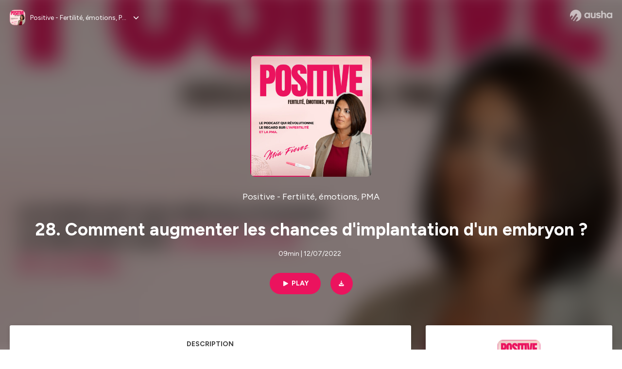

--- FILE ---
content_type: text/html; charset=utf-8
request_url: https://podcast.ausha.co/positive-fertilite-emotions-pma/28-comment-augmenter-les-chances-d-implantation-d-un-embryon
body_size: 41884
content:
<!DOCTYPE html><html lang="en" class="figtree_14de6543-module__UXkUla__className"><head><meta charSet="utf-8"/><meta name="viewport" content="width=device-width, initial-scale=1"/><link rel="stylesheet" href="/_next/static/chunks/08cb5a4301ef8438.css" data-precedence="next"/><link rel="stylesheet" href="/_next/static/chunks/1397ad6308fd3759.css" data-precedence="next"/><link rel="stylesheet" href="/_next/static/chunks/5d8fa122652aa37d.css" data-precedence="next"/><link rel="preload" as="script" fetchPriority="low" href="/_next/static/chunks/834db5ea73266925.js"/><script src="/_next/static/chunks/624f2ec5ad9eedd1.js" async=""></script><script src="/_next/static/chunks/06f010228c86c7af.js" async=""></script><script src="/_next/static/chunks/a2fd4768354e5dbb.js" async=""></script><script src="/_next/static/chunks/aad4f00e7c047859.js" async=""></script><script src="/_next/static/chunks/943510f86dd8549a.js" async=""></script><script src="/_next/static/chunks/turbopack-bde08bc0b79212db.js" async=""></script><script src="/_next/static/chunks/6acbcea58882ccf2.js" async=""></script><script src="/_next/static/chunks/ebe94f77d09738d4.js" async=""></script><script src="/_next/static/chunks/e1a4cd2b6fb3c77d.js" async=""></script><script src="/_next/static/chunks/665ffbb9b9e65577.js" async=""></script><script src="/_next/static/chunks/360ea94f7c6bfb11.js" async=""></script><script src="/_next/static/chunks/83c90c0182d4b96f.js" async=""></script><script src="/_next/static/chunks/feba4a903c9af1c7.js" async=""></script><script src="/_next/static/chunks/d0be0c80be183816.js" async=""></script><script src="/_next/static/chunks/96f7f054c9dc8ab2.js" async=""></script><script src="/_next/static/chunks/97684ede9edce020.js" async=""></script><script src="/_next/static/chunks/51ff1dd187abe6c4.js" async=""></script><script src="/_next/static/chunks/625e74312d7a93af.js" async=""></script><link rel="preload" href="/_next/static/chunks/430255749da9ecf0.css" as="style"/><meta name="next-size-adjust" content=""/><meta name="sentry-trace" content="bc3f68e4bcf1952b34076c69135dfd37-5b26e41d9562180b-0"/><meta name="baggage" content="sentry-environment=production,sentry-release=9ac7ac16ea6e51c5965eeb94bae14b56d81d0fed,sentry-public_key=58c6fed3ae80f5a6cb19b0e496754368,sentry-trace_id=bc3f68e4bcf1952b34076c69135dfd37,sentry-org_id=139165,sentry-sampled=false,sentry-sample_rand=0.5748988038214093,sentry-sample_rate=0.001"/><script src="/_next/static/chunks/a6dad97d9634a72d.js" noModule=""></script><style data-styled="" data-styled-version="6.1.19">.cZsjaP{display:flex;justify-content:center;z-index:5;overflow:hidden;position:absolute;border-radius:50%;width:150px;height:150px;top:calc(50% - 75px);left:calc(50% - 75px);transform:rotate(45deg) scale(0.3);background:#aca5a5;}/*!sc*/
data-styled.g1[id="Loader__Container-sc-a47aa2fd-0"]{content:"cZsjaP,"}/*!sc*/
.fVZcUQ{position:relative;top:-400px;z-index:6;border-radius:20px;background:white;width:20px;margin:0 5px;height:120px;}/*!sc*/
data-styled.g2[id="Loader__Missile-sc-a47aa2fd-1"]{content:"fVZcUQ,"}/*!sc*/
.grbKFU{animation:bWbzPl 1.2s infinite;animation-delay:400ms;}/*!sc*/
data-styled.g3[id="Loader__Missile1-sc-a47aa2fd-2"]{content:"grbKFU,"}/*!sc*/
.hPEtYQ{animation:bWbzPl 0.8s infinite;animation-delay:50ms;}/*!sc*/
data-styled.g4[id="Loader__Missile2-sc-a47aa2fd-3"]{content:"hPEtYQ,"}/*!sc*/
.hEtwlR{animation:bWbzPl 1s infinite;animation-delay:100ms;}/*!sc*/
data-styled.g5[id="Loader__Missile3-sc-a47aa2fd-4"]{content:"hEtwlR,"}/*!sc*/
@keyframes bWbzPl{from{top:200px;}to{top:-200px;}}/*!sc*/
data-styled.g6[id="sc-keyframes-bWbzPl"]{content:"bWbzPl,"}/*!sc*/
</style></head><body><div hidden=""><!--$?--><template id="B:0"></template><!--/$--></div><!--$--><!--$?--><template id="B:1"></template><div class="Loader__Container-sc-a47aa2fd-0 cZsjaP"><div class="Loader__Missile-sc-a47aa2fd-1 Loader__Missile1-sc-a47aa2fd-2 fVZcUQ grbKFU"></div><div class="Loader__Missile-sc-a47aa2fd-1 Loader__Missile2-sc-a47aa2fd-3 fVZcUQ hPEtYQ"></div><div class="Loader__Missile-sc-a47aa2fd-1 Loader__Missile3-sc-a47aa2fd-4 fVZcUQ hEtwlR"></div></div><!--/$--><!--/$--><script>requestAnimationFrame(function(){$RT=performance.now()});</script><script src="/_next/static/chunks/834db5ea73266925.js" id="_R_" async=""></script><div hidden id="S:1"><template id="P:2"></template><!--$?--><template id="B:3"></template><!--/$--></div><script>(self.__next_f=self.__next_f||[]).push([0])</script><script>self.__next_f.push([1,"1:\"$Sreact.fragment\"\n3:I[339756,[\"/_next/static/chunks/6acbcea58882ccf2.js\",\"/_next/static/chunks/ebe94f77d09738d4.js\"],\"default\"]\n4:I[837457,[\"/_next/static/chunks/6acbcea58882ccf2.js\",\"/_next/static/chunks/ebe94f77d09738d4.js\"],\"default\"]\n6:I[897367,[\"/_next/static/chunks/6acbcea58882ccf2.js\",\"/_next/static/chunks/ebe94f77d09738d4.js\"],\"OutletBoundary\"]\n7:\"$Sreact.suspense\"\n9:I[725205,[\"/_next/static/chunks/e1a4cd2b6fb3c77d.js\",\"/_next/static/chunks/665ffbb9b9e65577.js\",\"/_next/static/chunks/360ea94f7c6bfb11.js\",\"/_next/static/chunks/83c90c0182d4b96f.js\",\"/_next/static/chunks/feba4a903c9af1c7.js\"],\"default\"]\na:I[897367,[\"/_next/static/chunks/6acbcea58882ccf2.js\",\"/_next/static/chunks/ebe94f77d09738d4.js\"],\"ViewportBoundary\"]\nc:I[897367,[\"/_next/static/chunks/6acbcea58882ccf2.js\",\"/_next/static/chunks/ebe94f77d09738d4.js\"],\"MetadataBoundary\"]\ne:I[563491,[\"/_next/static/chunks/6acbcea58882ccf2.js\",\"/_next/static/chunks/ebe94f77d09738d4.js\"],\"default\"]\nf:I[195687,[\"/_next/static/chunks/e1a4cd2b6fb3c77d.js\",\"/_next/static/chunks/665ffbb9b9e65577.js\",\"/_next/static/chunks/360ea94f7c6bfb11.js\",\"/_next/static/chunks/83c90c0182d4b96f.js\"],\"default\"]\n11:I[175696,[\"/_next/static/chunks/e1a4cd2b6fb3c77d.js\",\"/_next/static/chunks/665ffbb9b9e65577.js\",\"/_next/static/chunks/360ea94f7c6bfb11.js\",\"/_next/static/chunks/83c90c0182d4b96f.js\"],\"default\"]\n12:I[544636,[\"/_next/static/chunks/e1a4cd2b6fb3c77d.js\",\"/_next/static/chunks/665ffbb9b9e65577.js\",\"/_next/static/chunks/360ea94f7c6bfb11.js\",\"/_next/static/chunks/83c90c0182d4b96f.js\"],\"default\"]\n14:I[153062,[\"/_next/static/chunks/e1a4cd2b6fb3c77d.js\",\"/_next/static/chunks/665ffbb9b9e65577.js\",\"/_next/static/chunks/360ea94f7c6bfb11.js\",\"/_next/static/chunks/83c90c0182d4b96f.js\"],\"default\"]\n16:I[605500,[\"/_next/static/chunks/e1a4cd2b6fb3c77d.js\",\"/_next/static/chunks/665ffbb9b9e65577.js\",\"/_next/static/chunks/360ea94f7c6bfb11.js\",\"/_next/static/chunks/83c90c0182d4b96f.js\",\"/_next/static/chunks/d0be0c80be183816.js\"],\"Image\"]\n:HL[\"/_next/static/chunks/08cb5a4301ef8438.css\",\"style\"]\n:HL[\"/_next/static/media/f7aa21714c1c53f8-s.p.e3544bb0.woff2\",\"font\",{\"crossOrigin\":\"\",\"type\":\"font/woff2\"}]\n:HL[\"/_next/static/chunks/1397ad6308fd3759.css\",\"style\"]\n:HL[\"/_next/static/chunks/5d8fa122652aa37d.css\",\"style\"]\n:HL[\"/_next/static/chunks/430255749da9ecf0.css\",\"style\"]\n"])</script><script>self.__next_f.push([1,"0:{\"P\":null,\"b\":\"tqVeOBi71IIzmGJaSV6y7\",\"c\":[\"\",\"show\",\"positive-fertilite-emotions-pma\",\"episode\",\"28-comment-augmenter-les-chances-d-implantation-d-un-embryon\"],\"q\":\"\",\"i\":false,\"f\":[[[\"\",{\"children\":[\"show\",{\"children\":[[\"showSlug\",\"positive-fertilite-emotions-pma\",\"d\"],{\"children\":[\"episode\",{\"children\":[[\"episodeSlug\",\"28-comment-augmenter-les-chances-d-implantation-d-un-embryon\",\"d\"],{\"children\":[\"__PAGE__\",{}]}]}]}]}]},\"$undefined\",\"$undefined\",true],[[\"$\",\"$1\",\"c\",{\"children\":[[[\"$\",\"link\",\"0\",{\"rel\":\"stylesheet\",\"href\":\"/_next/static/chunks/08cb5a4301ef8438.css\",\"precedence\":\"next\",\"crossOrigin\":\"$undefined\",\"nonce\":\"$undefined\"}],[\"$\",\"script\",\"script-0\",{\"src\":\"/_next/static/chunks/e1a4cd2b6fb3c77d.js\",\"async\":true,\"nonce\":\"$undefined\"}],[\"$\",\"script\",\"script-1\",{\"src\":\"/_next/static/chunks/665ffbb9b9e65577.js\",\"async\":true,\"nonce\":\"$undefined\"}],[\"$\",\"script\",\"script-2\",{\"src\":\"/_next/static/chunks/360ea94f7c6bfb11.js\",\"async\":true,\"nonce\":\"$undefined\"}],[\"$\",\"script\",\"script-3\",{\"src\":\"/_next/static/chunks/83c90c0182d4b96f.js\",\"async\":true,\"nonce\":\"$undefined\"}]],\"$L2\"]}],{\"children\":[[\"$\",\"$1\",\"c\",{\"children\":[null,[\"$\",\"$L3\",null,{\"parallelRouterKey\":\"children\",\"error\":\"$undefined\",\"errorStyles\":\"$undefined\",\"errorScripts\":\"$undefined\",\"template\":[\"$\",\"$L4\",null,{}],\"templateStyles\":\"$undefined\",\"templateScripts\":\"$undefined\",\"notFound\":\"$undefined\",\"forbidden\":\"$undefined\",\"unauthorized\":\"$undefined\"}]]}],{\"children\":[[\"$\",\"$1\",\"c\",{\"children\":[null,[\"$\",\"$L3\",null,{\"parallelRouterKey\":\"children\",\"error\":\"$undefined\",\"errorStyles\":\"$undefined\",\"errorScripts\":\"$undefined\",\"template\":[\"$\",\"$L4\",null,{}],\"templateStyles\":\"$undefined\",\"templateScripts\":\"$undefined\",\"notFound\":\"$undefined\",\"forbidden\":\"$undefined\",\"unauthorized\":\"$undefined\"}]]}],{\"children\":[[\"$\",\"$1\",\"c\",{\"children\":[null,[\"$\",\"$L3\",null,{\"parallelRouterKey\":\"children\",\"error\":\"$undefined\",\"errorStyles\":\"$undefined\",\"errorScripts\":\"$undefined\",\"template\":[\"$\",\"$L4\",null,{}],\"templateStyles\":\"$undefined\",\"templateScripts\":\"$undefined\",\"notFound\":\"$undefined\",\"forbidden\":\"$undefined\",\"unauthorized\":\"$undefined\"}]]}],{\"children\":[[\"$\",\"$1\",\"c\",{\"children\":[null,[\"$\",\"$L3\",null,{\"parallelRouterKey\":\"children\",\"error\":\"$undefined\",\"errorStyles\":\"$undefined\",\"errorScripts\":\"$undefined\",\"template\":[\"$\",\"$L4\",null,{}],\"templateStyles\":\"$undefined\",\"templateScripts\":\"$undefined\",\"notFound\":\"$undefined\",\"forbidden\":\"$undefined\",\"unauthorized\":\"$undefined\"}]]}],{\"children\":[[\"$\",\"$1\",\"c\",{\"children\":[\"$L5\",[[\"$\",\"link\",\"0\",{\"rel\":\"stylesheet\",\"href\":\"/_next/static/chunks/1397ad6308fd3759.css\",\"precedence\":\"next\",\"crossOrigin\":\"$undefined\",\"nonce\":\"$undefined\"}],[\"$\",\"link\",\"1\",{\"rel\":\"stylesheet\",\"href\":\"/_next/static/chunks/5d8fa122652aa37d.css\",\"precedence\":\"next\",\"crossOrigin\":\"$undefined\",\"nonce\":\"$undefined\"}],[\"$\",\"script\",\"script-0\",{\"src\":\"/_next/static/chunks/96f7f054c9dc8ab2.js\",\"async\":true,\"nonce\":\"$undefined\"}],[\"$\",\"script\",\"script-1\",{\"src\":\"/_next/static/chunks/97684ede9edce020.js\",\"async\":true,\"nonce\":\"$undefined\"}],[\"$\",\"script\",\"script-2\",{\"src\":\"/_next/static/chunks/51ff1dd187abe6c4.js\",\"async\":true,\"nonce\":\"$undefined\"}],[\"$\",\"script\",\"script-3\",{\"src\":\"/_next/static/chunks/625e74312d7a93af.js\",\"async\":true,\"nonce\":\"$undefined\"}]],[\"$\",\"$L6\",null,{\"children\":[\"$\",\"$7\",null,{\"name\":\"Next.MetadataOutlet\",\"children\":\"$@8\"}]}]]}],{},null,false,false]},[[\"$\",\"$L9\",\"l\",{}],[],[[\"$\",\"script\",\"script-0\",{\"src\":\"/_next/static/chunks/feba4a903c9af1c7.js\",\"async\":true}]]],false,false]},null,false,false]},[[\"$\",\"$L9\",\"l\",{}],[],[[\"$\",\"script\",\"script-0\",{\"src\":\"/_next/static/chunks/feba4a903c9af1c7.js\",\"async\":true}]]],false,false]},null,false,false]},null,false,false],[\"$\",\"$1\",\"h\",{\"children\":[null,[\"$\",\"$La\",null,{\"children\":\"$Lb\"}],[\"$\",\"div\",null,{\"hidden\":true,\"children\":[\"$\",\"$Lc\",null,{\"children\":[\"$\",\"$7\",null,{\"name\":\"Next.Metadata\",\"children\":\"$Ld\"}]}]}],[\"$\",\"meta\",null,{\"name\":\"next-size-adjust\",\"content\":\"\"}]]}],false]],\"m\":\"$undefined\",\"G\":[\"$e\",[]],\"S\":false}\n"])</script><script>self.__next_f.push([1,"2:[\"$\",\"html\",null,{\"lang\":\"en\",\"className\":\"figtree_14de6543-module__UXkUla__className\",\"children\":[\"$\",\"body\",null,{\"children\":[\"$\",\"$Lf\",null,{\"value\":\"$undefined\",\"children\":\"$L10\"}]}]}]\n"])</script><script>self.__next_f.push([1,"10:[\"$\",\"$L11\",null,{\"formats\":\"$undefined\",\"locale\":\"en\",\"messages\":{\"CookiesConsent\":{\"consentModal\":{\"title\":\"\",\"description\":\"We use your personal data for audience measurement and personalized advertising purposes.\",\"acceptAllBtn\":\"Accept all\",\"acceptNecessaryBtn\":\"Reject all\",\"showPreferencesBtn\":\"Manage individual preferences\"},\"preferencesModal\":{\"title\":\"Manage cookie preferences\",\"acceptAllBtn\":\"Accept all\",\"acceptNecessaryBtn\":\"Reject all\",\"savePreferencesBtn\":\"Accept current selection\",\"closeIconLabel\":\"Close modal\"},\"statisticsSection\":{\"title\":\"Statistics\",\"description\":\"These cookies collect information about how you use our website. All of the data is anonymized and cannot be used to identify you.\"},\"personalizedAdsSection\":{\"title\":\"Personalized ads\",\"description\":\"These cookies are used to show you ads tailored to your interests. They help deliver more relevant advertising based on your browsing behavior and profile.\"}},\"NotFound\":{\"error404\":\"404 Error\",\"homepageLink\":\"Back to home\",\"homepageLinkUrl\":\"https://www.ausha.co\",\"oops\":\"Oops!\",\"pageNotFound\":\"It seems like the page you are looking for is light years from here…\"},\"aboutShow\":\"About {showName}\",\"accessChannel\":\"Go to the channel\",\"aushaTrademark\":\"© {year} Ausha\",\"aushaWebsite\":\"Ausha website\",\"boostYourAudience\":\"Boost your audience.\",\"chapterLink\":\"Chapter link\",\"chapters\":\"Chapters\",\"chooseAnotherShow\":\"Choose another show\",\"copied\":\"Copied\",\"copyCode\":\"Copy code\",\"copyLink\":\"Copy link\",\"description\":\"Description\",\"dot\":\"•\",\"download\":\"Download\",\"durationAndCompactDate\":\"{duration} | {date}\",\"durationAndDate\":\"{duration} | Published on {date}\",\"email\":\"Email\",\"emailBody\":{\"episode\":\"Discover the episode {episodeName} of the podcast {showName}\",\"playlist\":\"Discover the playlist {playlistName} of the podcast {showName}\"},\"emailSubject\":{\"episode\":\"Episode to discover on Ausha\",\"playlist\":\"Playlist to discover on Ausha\"},\"embed\":\"Embed\",\"enterPassword\":\"Enter password\",\"episodesCount\":\"{count, plural, =0 {No episode} =1 {# episode} other {# episodes}}\",\"episodesCountAndPublishedDate\":\"{episodesCount, plural, =0 {No episode} =1 {# episode} other {# episodes}} | Published on {date}\",\"facebook\":\"Facebook\",\"featuredEpisode\":\"Featured episode\",\"lastEpisodeDate\":\"Last episode on {publishedAt}\",\"latestEpisode\":\"Latest episode\",\"launchYourPodcast\":\"Launch your podcast.\",\"legalNotice\":\"Legal notice\",\"legalNoticeUrl\":\"https://www.ausha.co/legal-notice/\",\"linkedIn\":\"LinkedIn\",\"logoUrl\":\"https://www.ausha.co?utm_source=client_ausha\u0026utm_medium=referral\u0026utm_campaign=podcast_page\",\"manageCookies\":\"Manage cookies\",\"nextPage\":\"Next page\",\"otherEpisodes\":\"Other episodes\",\"play\":\"Play\",\"playPlaylist\":\"Play playlist\",\"playbackRate\":\"{playbackRate}x\",\"playlistsCount\":\"{count, plural, =0 {No playlist} =1 {# playlist} other {# playlists}}\",\"poweredByAusha\":\"Powered by Ausha 🚀\",\"poweredByAushaUrl\":\"https://www.ausha.co/?utm_source=client_ausha\u0026utm_medium=referral\u0026utm_campaign=podcast_page\",\"previousPage\":\"Previous page\",\"privatePlaylistAccess\":\"Access the playlist\",\"privatePlaylistTitle\":\"Access to a private playlist\",\"publishedDate\":\"Published on {date}\",\"recommendedByShow\":\"{showName} recommends\",\"recommendedTitle\":\"You may also like\",\"season\":\"Season {seasonNumber}\",\"seeLess\":\"See less\",\"seeMore\":\"See more\",\"separator\":\"|\",\"share\":\"Share\",\"shareOn\":\"Share on\",\"showEpisodesList\":\"View episodes list\",\"showOnSocialNetwork\":\"{showName} on {socialNetwork}\",\"showsCount\":\"{count, plural, =0 {No show} =1 {# show} other {# shows}}\",\"speaker\":\"Speaker\",\"speakerWithIndex\":\"Speaker {index}\",\"subscribe\":\"Subscribe\",\"supportUs\":\"Support us\",\"trailer\":\"Trailer\",\"transcription\":\"Transcription\",\"whatsApp\":\"WhatsApp\",\"wrongPassword\":\"Wrong password\",\"x\":\"X (Twitter)\"},\"now\":\"$undefined\",\"timeZone\":\"UTC\",\"children\":[\"$\",\"$L12\",null,{\"children\":\"$L13\"}]}]\n"])</script><script>self.__next_f.push([1,"13:[\"$\",\"$L14\",null,{\"children\":[\"$\",\"$L3\",null,{\"parallelRouterKey\":\"children\",\"error\":\"$undefined\",\"errorStyles\":\"$undefined\",\"errorScripts\":\"$undefined\",\"template\":[\"$\",\"$L4\",null,{}],\"templateStyles\":\"$undefined\",\"templateScripts\":\"$undefined\",\"notFound\":[\"$L15\",[[\"$\",\"link\",\"0\",{\"rel\":\"stylesheet\",\"href\":\"/_next/static/chunks/430255749da9ecf0.css\",\"precedence\":\"next\",\"crossOrigin\":\"$undefined\",\"nonce\":\"$undefined\"}]]],\"forbidden\":\"$undefined\",\"unauthorized\":\"$undefined\"}]}]\n17:T1194,"])</script><script>self.__next_f.push([1,"M0 78.093C0 34.937 35.028 0 78.299 0c43.27 0 78.298 34.937 78.485 77.907 0 43.156-34.841 78.093-78.11 78.093l28.097-39.234c1.873-2.615 2.622-5.604 2.06-8.78s-2.248-5.792-4.87-7.66c-5.432-3.737-12.738-2.429-16.484 2.802l-34.654 48.575c-3.933-1.308-7.68-2.989-11.239-4.857L94.97 72.302c1.873-2.616 2.622-5.605 2.06-8.781s-2.248-5.792-4.87-7.66c-5.432-3.736-12.738-2.429-16.484 2.803l-53.01 74.17c-2.623-2.803-5.246-5.605-7.493-8.781l20.043-28.211c1.873-2.616 2.622-5.605 2.06-8.78-.562-3.177-2.248-5.793-4.87-7.66-2.623-1.87-5.62-2.616-8.804-2.056s-5.807 2.242-7.68 4.858L3.184 100.139C1.124 93.226 0 85.753 0 78.093m492.456-1.395c0-10.088-2.435-17.748-6.93-22.98-4.496-5.23-11.614-7.846-21.355-7.66-3.559 0-6.93.748-10.489 2.056s-6.369 3.176-8.804 5.605V24.2q0-1.68-1.124-2.802-.843-1.122-2.81-1.121H429.33q-1.685 0-2.809 1.12-1.124.841-1.124 2.803v90.798q0 1.681 1.124 2.802.843 1.12 2.809 1.121h11.614q1.686 0 2.81-1.121 1.124-.84 1.124-2.802V80.995c-.188-6.539 1.124-11.396 3.746-14.385 2.623-2.99 5.994-4.484 9.928-4.484 4.308 0 7.867 1.12 10.302 3.55 2.436 2.428 3.747 5.978 3.747 11.022v38.486q0 1.682 1.124 2.803.843 1.12 2.809 1.121h11.989q1.686 0 2.809-1.121 1.125-.841 1.124-2.803zm-133.744 35.125q-1.686-1.122-1.686-2.803c0-.934.374-1.681.936-2.615l5.62-7.473c.936-1.121 1.873-1.682 2.997-1.682.936 0 1.686.187 2.435.56 3.184 1.682 6.556 3.177 9.928 4.111 3.559 1.121 6.931 1.495 10.115 1.495 2.997 0 5.432-.561 7.305-1.869 1.874-1.307 2.997-2.802 2.997-4.483s-.936-2.803-2.809-3.737c-1.742-.869-3.808-1.253-6.499-1.753l-.619-.115-4.121-.56c-5.995-.935-10.677-2.056-14.236-3.364s-6.744-3.362-9.554-6.352c-3.184-3.176-4.683-7.473-4.683-12.89 0-8.221 2.998-14.013 8.804-17.562 5.807-3.55 12.925-5.232 20.793-5.232 5.057 0 9.74.56 14.048 1.869 4.309 1.308 8.43 3.363 12.551 5.978 1.311.747 1.873 1.682 1.873 2.803 0 .747-.375 1.681-1.124 2.615l-5.432 7.286c-.937 1.121-1.874 1.682-2.997 1.682-.937 0-1.686-.187-2.436-.56-5.994-3.177-11.801-4.858-17.045-4.858-2.436 0-4.496.56-6.557 1.494-1.873.934-2.997 2.242-2.997 3.924 0 1.868 1.124 3.363 3.559 4.11 2.436.934 5.807 1.681 9.928 2.242 6.931 1.308 12.176 2.429 15.548 3.55s6.368 3.176 8.991 5.978c2.81 3.176 4.121 7.66 4.121 13.265 0 7.473-2.623 13.264-7.68 17.375-5.058 4.11-12.363 5.978-21.916 5.978-11.239.56-21.354-2.429-30.158-8.407m-105.646 3.362q0 1.681 1.124 2.802c.749.748 1.685.935 2.622 1.121h11.426q1.686 0 2.81-1.121 1.124-.84 1.124-2.802V51.291q0-1.682-1.124-2.803-.843-1.12-2.81-1.12h-11.426q-1.685 0-2.81 1.12-1.124.84-1.124 2.803v3.55c-2.06-2.803-5.057-4.858-8.804-6.54-3.746-1.681-8.054-2.428-12.924-2.428-7.493 0-13.862 1.68-19.294 5.044s-9.553 7.847-12.55 13.451c-2.81 5.605-4.309 11.957-4.309 19.057 0 6.912 1.499 13.264 4.309 18.869 2.809 5.792 7.118 10.462 12.55 13.638 5.619 3.176 11.988 4.858 19.294 4.858 4.683 0 8.991-.934 13.112-2.616s7.118-3.736 8.804-6.165zm-18.732-52.311c5.807 0 10.677 1.868 14.236 5.604s5.432 8.595 5.245 14.76c0 6.165-1.686 11.21-5.245 14.759-3.559 3.55-8.242 5.418-14.423 5.418-5.807 0-10.49-1.868-14.236-5.605-3.559-3.736-5.433-8.594-5.433-14.572 0-6.166 1.874-11.023 5.433-14.76s8.429-5.604 14.423-5.604m48.139-11.396v38.487c0 20.364 9.553 30.639 28.285 30.639 3.747 0 7.306-.747 10.677-2.055a24.55 24.55 0 0 0 8.617-5.605v2.242q0 1.681 1.124 2.803.843 1.12 2.809 1.12h11.801q1.686 0 2.81-1.12 1.124-.841 1.124-2.803V51.478q0-1.68-1.124-2.802-.842-1.12-2.81-1.121h-11.801q-1.685 0-2.809 1.12-1.125.842-1.124 2.803v34.003c.374 6.352-.937 11.022-3.559 14.198-2.623 3.177-5.994 4.671-10.115 4.671-4.496 0-7.868-1.308-10.303-3.55s-3.746-5.791-3.746-10.835V51.478q0-1.68-1.124-2.802-.843-1.12-2.81-1.121h-11.988q-1.686 0-2.81 1.12-1.124.842-1.124 2.803m275.544 66.509q-1.124-1.12-1.124-2.802v-3.176c-1.686 2.429-4.683 4.484-8.804 6.165s-8.429 2.616-13.112 2.616c-7.306 0-13.674-1.682-19.294-4.858-5.432-3.176-9.74-7.846-12.55-13.638-2.81-5.605-4.308-11.957-4.308-18.87 0-7.099 1.498-13.45 4.308-19.056 2.997-5.605 7.118-10.088 12.55-13.451s11.801-5.045 19.294-5.045c4.87 0 9.178.748 12.925 2.43 3.746 1.68 6.743 3.736 8.804 6.538v-3.55q0-1.96 1.123-2.802 1.125-1.12 2.81-1.12h11.427q1.966 0 2.809 1.12 1.125 1.12 1.124 2.802v63.895q0 1.962-1.124 2.802-1.123 1.122-2.809 1.121h-11.239c-1.124-.186-2.061-.373-2.81-1.121m-5.807-49.508c-3.559-3.737-8.429-5.605-14.236-5.605-5.994 0-10.865 1.868-14.424 5.604s-5.432 8.595-5.432 14.76c0 5.978 1.873 10.836 5.432 14.572 3.747 3.737 8.43 5.605 14.237 5.605 6.181 0 10.864-1.868 14.423-5.418s5.245-8.594 5.245-14.76c.187-6.165-1.499-11.022-5.245-14.759"])</script><script>self.__next_f.push([1,"15:[\"$\",\"div\",null,{\"className\":\"not-found-module__HS70Aa__errorWrapper\",\"children\":[[\"$\",\"$L16\",null,{\"src\":{\"src\":\"/_next/static/media/jupiter.d7e9441b.png\",\"width\":401,\"height\":400,\"blurWidth\":8,\"blurHeight\":8,\"blurDataURL\":\"[data-uri]\"},\"alt\":\"\",\"className\":\"not-found-module__HS70Aa__jupiter\"}],[\"$\",\"$L16\",null,{\"src\":{\"src\":\"/_next/static/media/saturn.5946f8d5.png\",\"width\":741,\"height\":400,\"blurWidth\":8,\"blurHeight\":4,\"blurDataURL\":\"[data-uri]\"},\"alt\":\"\",\"className\":\"not-found-module__HS70Aa__saturn\"}],[\"$\",\"$L16\",null,{\"src\":{\"src\":\"/_next/static/media/planet-background.f2062128.png\",\"width\":3840,\"height\":2160,\"blurWidth\":8,\"blurHeight\":5,\"blurDataURL\":\"[data-uri]\"},\"alt\":\"\",\"className\":\"not-found-module__HS70Aa__ground\"}],[\"$\",\"div\",null,{\"className\":\"not-found-module__HS70Aa__innerWrapper\",\"children\":[[\"$\",\"svg\",null,{\"xmlns\":\"http://www.w3.org/2000/svg\",\"fill\":\"none\",\"viewBox\":\"0 0 576 160\",\"className\":\"not-found-module__HS70Aa__logo\",\"children\":[[\"$\",\"linearGradient\",null,{\"id\":\"ausha-color_svg__a\",\"x1\":14.884,\"x2\":135.475,\"y1\":25.5,\"y2\":132.519,\"gradientUnits\":\"userSpaceOnUse\",\"children\":[[\"$\",\"stop\",null,{\"offset\":0,\"stopColor\":\"#c000f8\"}],[\"$\",\"stop\",null,{\"offset\":1,\"stopColor\":\"#3a24a5\"}]]}],[\"$\",\"path\",null,{\"fill\":\"url(#ausha-color_svg__a)\",\"fillRule\":\"evenodd\",\"d\":\"$17\",\"clipRule\":\"evenodd\"}]]}],\"$L18\",\"$L19\"]}]]}]\n"])</script><script>self.__next_f.push([1,"b:[[\"$\",\"meta\",\"0\",{\"charSet\":\"utf-8\"}],[\"$\",\"meta\",\"1\",{\"name\":\"viewport\",\"content\":\"width=device-width, initial-scale=1\"}]]\n18:[\"$\",\"div\",null,{\"className\":\"not-found-module__HS70Aa__textWrapper\",\"children\":[[\"$\",\"div\",null,{\"className\":\"not-found-module__HS70Aa__oopsWrapper\",\"children\":[[\"$\",\"p\",null,{\"className\":\"not-found-module__HS70Aa__oups\",\"children\":\"Oops!\"}],[\"$\",\"p\",null,{\"className\":\"not-found-module__HS70Aa__error404\",\"children\":\"404 Error\"}]]}],[\"$\",\"p\",null,{\"children\":\"It seems like the page you are looking for is light years from here…\"}]]}]\n19:[\"$\",\"a\",null,{\"href\":\"https://www.ausha.co\",\"className\":\"not-found-module__HS70Aa__button\",\"children\":\"Back to home\"}]\n"])</script><script>self.__next_f.push([1,"8:null\n1a:T779,"])</script><script>self.__next_f.push([1,"Tu viens de faire une tentative en PMA (stimulation, insémination ou FIV), ou tu envisages de le faire prochainement et tu te demandes s'il est réellement possible d'augmenter les chances d'implantation ?\n\nTout d'abord, j'aimerais te dire que OUI, on peut augmenter les chances d'implantation.\n\nJe dis bien augmenter car il est hélas toujours possible d'avoir des échecs d'implantation en raison de nombreux facteurs dont l'anomalie chromosomique. \nMais en adoptant les bonnes attitudes, on peut augmenter considérablement ses chances ! \n\nEt c'est ce que je partage avec toi dans cet épisode.\n\n…………………………………………………. \n\nTélécharge mon guide offert sur www.positivemindattitude.fr (http://www.positivemindattitude.fr/) \n\nDécouvre plus d'articles ici : www.positivemindattitude.com (http://www.positivemindattitude.com/) \n\n➡️ Programme d'accompagnement (https://www.positivemindattitude.fr/pdv-accompagnement-site/) \n\n………………………………………………… \n\nDécouvre mes livres :\n\n  C’est parce que t’y penses trop ! : https://bit.ly/livre-pma-illustre (https://bit.ly/livre-pma-illustre)\n  Les montagnes russes de l’infertilité : https://bit.ly/montagnes-russes (https://bit.ly/montagnes-russes)\n\n………………………………………………… \n\nRetrouve-moi sur :\n\n  Instagram (https://www.instagram.com/pma_positivemindattitude/)  : https://www.instagram.com/pma_positivemindattitude/\n  Facebook (https://www.facebook.com/positivemindattitude)  : https://www.facebook.com/positivemindattitude\n  Youtube (https://www.youtube.com/c/miaFIEVEZpositivemindattitude)  : https://www.youtube.com/c/miaFIEVEZpositivemindattitude\n  Pinterest (https://www.pinterest.fr/pma_positive/)  : https://www.pinterest.fr/pma_positive/\n\n\n\nHébergé par Ausha. Visitez ausha.co/fr/politique-de-confidentialite pour plus d'informations."])</script><script>self.__next_f.push([1,"1b:T779,"])</script><script>self.__next_f.push([1,"Tu viens de faire une tentative en PMA (stimulation, insémination ou FIV), ou tu envisages de le faire prochainement et tu te demandes s'il est réellement possible d'augmenter les chances d'implantation ?\n\nTout d'abord, j'aimerais te dire que OUI, on peut augmenter les chances d'implantation.\n\nJe dis bien augmenter car il est hélas toujours possible d'avoir des échecs d'implantation en raison de nombreux facteurs dont l'anomalie chromosomique. \nMais en adoptant les bonnes attitudes, on peut augmenter considérablement ses chances ! \n\nEt c'est ce que je partage avec toi dans cet épisode.\n\n…………………………………………………. \n\nTélécharge mon guide offert sur www.positivemindattitude.fr (http://www.positivemindattitude.fr/) \n\nDécouvre plus d'articles ici : www.positivemindattitude.com (http://www.positivemindattitude.com/) \n\n➡️ Programme d'accompagnement (https://www.positivemindattitude.fr/pdv-accompagnement-site/) \n\n………………………………………………… \n\nDécouvre mes livres :\n\n  C’est parce que t’y penses trop ! : https://bit.ly/livre-pma-illustre (https://bit.ly/livre-pma-illustre)\n  Les montagnes russes de l’infertilité : https://bit.ly/montagnes-russes (https://bit.ly/montagnes-russes)\n\n………………………………………………… \n\nRetrouve-moi sur :\n\n  Instagram (https://www.instagram.com/pma_positivemindattitude/)  : https://www.instagram.com/pma_positivemindattitude/\n  Facebook (https://www.facebook.com/positivemindattitude)  : https://www.facebook.com/positivemindattitude\n  Youtube (https://www.youtube.com/c/miaFIEVEZpositivemindattitude)  : https://www.youtube.com/c/miaFIEVEZpositivemindattitude\n  Pinterest (https://www.pinterest.fr/pma_positive/)  : https://www.pinterest.fr/pma_positive/\n\n\n\nHébergé par Ausha. Visitez ausha.co/fr/politique-de-confidentialite pour plus d'informations."])</script><script>self.__next_f.push([1,"d:[[\"$\",\"title\",\"0\",{\"children\":\"28. Comment augmenter les chances d'implantation d'un embryon ? | Positive - Fertilité, émotions, PMA | Ausha\"}],[\"$\",\"meta\",\"1\",{\"name\":\"description\",\"content\":\"$1a\"}],[\"$\",\"meta\",\"2\",{\"name\":\"fb:app_id\",\"content\":\"1627506157303317\"}],[\"$\",\"meta\",\"3\",{\"name\":\"fb:pages\",\"content\":\"646594585680006\"}],[\"$\",\"meta\",\"4\",{\"property\":\"og:title\",\"content\":\"28. Comment augmenter les chances d'implantation d'un embryon ? | Positive - Fertilité, émotions, PMA | Ausha\"}],[\"$\",\"meta\",\"5\",{\"property\":\"og:description\",\"content\":\"$1b\"}],\"$L1c\",\"$L1d\",\"$L1e\",\"$L1f\",\"$L20\",\"$L21\",\"$L22\",\"$L23\",\"$L24\",\"$L25\",\"$L26\",\"$L27\",\"$L28\",\"$L29\",\"$L2a\",\"$L2b\"]\n"])</script><script>self.__next_f.push([1,"2d:I[27201,[\"/_next/static/chunks/6acbcea58882ccf2.js\",\"/_next/static/chunks/ebe94f77d09738d4.js\"],\"IconMark\"]\n1c:[\"$\",\"meta\",\"6\",{\"property\":\"og:url\",\"content\":\"https://podcast.ausha.co/positive-fertilite-emotions-pma/28-comment-augmenter-les-chances-d-implantation-d-un-embryon\"}]\n1d:[\"$\",\"meta\",\"7\",{\"property\":\"og:site_name\",\"content\":\"Ausha\"}]\n1e:[\"$\",\"meta\",\"8\",{\"property\":\"og:image:type\",\"content\":\"image/png\"}]\n1f:[\"$\",\"meta\",\"9\",{\"property\":\"og:image\",\"content\":\"https://image.ausha.co/WYoekx7DjqxRHbrO9oEfZrh9tbzkI4nlVXP7JpPb_400x400.jpeg\"}]\n20:[\"$\",\"meta\",\"10\",{\"property\":\"og:image:width\",\"content\":\"400\"}]\n21:[\"$\",\"meta\",\"11\",{\"name\":\"twitter:card\",\"content\":\"player\"}]\n22:[\"$\",\"meta\",\"12\",{\"name\":\"twitter:site\",\"content\":\"@ausha_fr\"}]\n23:[\"$\",\"meta\",\"13\",{\"name\":\"twitter:title\",\"content\":\"Positive - Fertilité, émotions, PMA\"}]\n2c:T779,"])</script><script>self.__next_f.push([1,"Tu viens de faire une tentative en PMA (stimulation, insémination ou FIV), ou tu envisages de le faire prochainement et tu te demandes s'il est réellement possible d'augmenter les chances d'implantation ?\n\nTout d'abord, j'aimerais te dire que OUI, on peut augmenter les chances d'implantation.\n\nJe dis bien augmenter car il est hélas toujours possible d'avoir des échecs d'implantation en raison de nombreux facteurs dont l'anomalie chromosomique. \nMais en adoptant les bonnes attitudes, on peut augmenter considérablement ses chances ! \n\nEt c'est ce que je partage avec toi dans cet épisode.\n\n…………………………………………………. \n\nTélécharge mon guide offert sur www.positivemindattitude.fr (http://www.positivemindattitude.fr/) \n\nDécouvre plus d'articles ici : www.positivemindattitude.com (http://www.positivemindattitude.com/) \n\n➡️ Programme d'accompagnement (https://www.positivemindattitude.fr/pdv-accompagnement-site/) \n\n………………………………………………… \n\nDécouvre mes livres :\n\n  C’est parce que t’y penses trop ! : https://bit.ly/livre-pma-illustre (https://bit.ly/livre-pma-illustre)\n  Les montagnes russes de l’infertilité : https://bit.ly/montagnes-russes (https://bit.ly/montagnes-russes)\n\n………………………………………………… \n\nRetrouve-moi sur :\n\n  Instagram (https://www.instagram.com/pma_positivemindattitude/)  : https://www.instagram.com/pma_positivemindattitude/\n  Facebook (https://www.facebook.com/positivemindattitude)  : https://www.facebook.com/positivemindattitude\n  Youtube (https://www.youtube.com/c/miaFIEVEZpositivemindattitude)  : https://www.youtube.com/c/miaFIEVEZpositivemindattitude\n  Pinterest (https://www.pinterest.fr/pma_positive/)  : https://www.pinterest.fr/pma_positive/\n\n\n\nHébergé par Ausha. Visitez ausha.co/fr/politique-de-confidentialite pour plus d'informations."])</script><script>self.__next_f.push([1,"24:[\"$\",\"meta\",\"14\",{\"name\":\"twitter:description\",\"content\":\"$2c\"}]\n25:[\"$\",\"meta\",\"15\",{\"name\":\"twitter:image\",\"content\":\"https://image.ausha.co/WYoekx7DjqxRHbrO9oEfZrh9tbzkI4nlVXP7JpPb_400x400.jpeg\"}]\n26:[\"$\",\"meta\",\"16\",{\"name\":\"twitter:player\",\"content\":\"https://player.ausha.co?podcastId=oL7adtEjZVVK\u0026display=horizontal\u0026color=eb135e\u0026v=2\u0026rel=twitter\"}]\n27:[\"$\",\"meta\",\"17\",{\"name\":\"twitter:player:stream\",\"content\":\"https://player.ausha.co?podcastId=oL7adtEjZVVK\u0026display=horizontal\u0026color=eb135e\u0026v=2\u0026rel=twitter\"}]\n28:[\"$\",\"meta\",\"18\",{\"name\":\"twitter:player:width\",\"content\":\"436\"}]\n29:[\"$\",\"meta\",\"19\",{\"name\":\"twitter:player:height\",\"content\":\"400\"}]\n2a:[\"$\",\"link\",\"20\",{\"rel\":\"icon\",\"href\":\"https://image.ausha.co/WYoekx7DjqxRHbrO9oEfZrh9tbzkI4nlVXP7JpPb_400x400.jpeg\"}]\n2b:[\"$\",\"$L2d\",\"21\",{}]\n"])</script><title>28. Comment augmenter les chances d&#x27;implantation d&#x27;un embryon ? | Positive - Fertilité, émotions, PMA | Ausha</title><meta name="description" content="Tu viens de faire une tentative en PMA (stimulation, insémination ou FIV), ou tu envisages de le faire prochainement et tu te demandes s&#x27;il est réellement possible d&#x27;augmenter les chances d&#x27;implantation ?

Tout d&#x27;abord, j&#x27;aimerais te dire que OUI, on peut augmenter les chances d&#x27;implantation.

Je dis bien augmenter car il est hélas toujours possible d&#x27;avoir des échecs d&#x27;implantation en raison de nombreux facteurs dont l&#x27;anomalie chromosomique. 
Mais en adoptant les bonnes attitudes, on peut augmenter considérablement ses chances ! 

Et c&#x27;est ce que je partage avec toi dans cet épisode.

…………………………………………………. 

Télécharge mon guide offert sur www.positivemindattitude.fr (http://www.positivemindattitude.fr/) 

Découvre plus d&#x27;articles ici : www.positivemindattitude.com (http://www.positivemindattitude.com/) 

➡️ Programme d&#x27;accompagnement (https://www.positivemindattitude.fr/pdv-accompagnement-site/) 

………………………………………………… 

Découvre mes livres :

  C’est parce que t’y penses trop ! : https://bit.ly/livre-pma-illustre (https://bit.ly/livre-pma-illustre)
  Les montagnes russes de l’infertilité : https://bit.ly/montagnes-russes (https://bit.ly/montagnes-russes)

………………………………………………… 

Retrouve-moi sur :

  Instagram (https://www.instagram.com/pma_positivemindattitude/)  : https://www.instagram.com/pma_positivemindattitude/
  Facebook (https://www.facebook.com/positivemindattitude)  : https://www.facebook.com/positivemindattitude
  Youtube (https://www.youtube.com/c/miaFIEVEZpositivemindattitude)  : https://www.youtube.com/c/miaFIEVEZpositivemindattitude
  Pinterest (https://www.pinterest.fr/pma_positive/)  : https://www.pinterest.fr/pma_positive/



Hébergé par Ausha. Visitez ausha.co/fr/politique-de-confidentialite pour plus d&#x27;informations."/><meta name="fb:app_id" content="1627506157303317"/><meta name="fb:pages" content="646594585680006"/><meta property="og:title" content="28. Comment augmenter les chances d&#x27;implantation d&#x27;un embryon ? | Positive - Fertilité, émotions, PMA | Ausha"/><meta property="og:description" content="Tu viens de faire une tentative en PMA (stimulation, insémination ou FIV), ou tu envisages de le faire prochainement et tu te demandes s&#x27;il est réellement possible d&#x27;augmenter les chances d&#x27;implantation ?

Tout d&#x27;abord, j&#x27;aimerais te dire que OUI, on peut augmenter les chances d&#x27;implantation.

Je dis bien augmenter car il est hélas toujours possible d&#x27;avoir des échecs d&#x27;implantation en raison de nombreux facteurs dont l&#x27;anomalie chromosomique. 
Mais en adoptant les bonnes attitudes, on peut augmenter considérablement ses chances ! 

Et c&#x27;est ce que je partage avec toi dans cet épisode.

…………………………………………………. 

Télécharge mon guide offert sur www.positivemindattitude.fr (http://www.positivemindattitude.fr/) 

Découvre plus d&#x27;articles ici : www.positivemindattitude.com (http://www.positivemindattitude.com/) 

➡️ Programme d&#x27;accompagnement (https://www.positivemindattitude.fr/pdv-accompagnement-site/) 

………………………………………………… 

Découvre mes livres :

  C’est parce que t’y penses trop ! : https://bit.ly/livre-pma-illustre (https://bit.ly/livre-pma-illustre)
  Les montagnes russes de l’infertilité : https://bit.ly/montagnes-russes (https://bit.ly/montagnes-russes)

………………………………………………… 

Retrouve-moi sur :

  Instagram (https://www.instagram.com/pma_positivemindattitude/)  : https://www.instagram.com/pma_positivemindattitude/
  Facebook (https://www.facebook.com/positivemindattitude)  : https://www.facebook.com/positivemindattitude
  Youtube (https://www.youtube.com/c/miaFIEVEZpositivemindattitude)  : https://www.youtube.com/c/miaFIEVEZpositivemindattitude
  Pinterest (https://www.pinterest.fr/pma_positive/)  : https://www.pinterest.fr/pma_positive/



Hébergé par Ausha. Visitez ausha.co/fr/politique-de-confidentialite pour plus d&#x27;informations."/><meta property="og:url" content="https://podcast.ausha.co/positive-fertilite-emotions-pma/28-comment-augmenter-les-chances-d-implantation-d-un-embryon"/><meta property="og:site_name" content="Ausha"/><meta property="og:image:type" content="image/png"/><meta property="og:image" content="https://image.ausha.co/WYoekx7DjqxRHbrO9oEfZrh9tbzkI4nlVXP7JpPb_400x400.jpeg"/><meta property="og:image:width" content="400"/><meta name="twitter:card" content="player"/><meta name="twitter:site" content="@ausha_fr"/><meta name="twitter:title" content="Positive - Fertilité, émotions, PMA"/><meta name="twitter:description" content="Tu viens de faire une tentative en PMA (stimulation, insémination ou FIV), ou tu envisages de le faire prochainement et tu te demandes s&#x27;il est réellement possible d&#x27;augmenter les chances d&#x27;implantation ?

Tout d&#x27;abord, j&#x27;aimerais te dire que OUI, on peut augmenter les chances d&#x27;implantation.

Je dis bien augmenter car il est hélas toujours possible d&#x27;avoir des échecs d&#x27;implantation en raison de nombreux facteurs dont l&#x27;anomalie chromosomique. 
Mais en adoptant les bonnes attitudes, on peut augmenter considérablement ses chances ! 

Et c&#x27;est ce que je partage avec toi dans cet épisode.

…………………………………………………. 

Télécharge mon guide offert sur www.positivemindattitude.fr (http://www.positivemindattitude.fr/) 

Découvre plus d&#x27;articles ici : www.positivemindattitude.com (http://www.positivemindattitude.com/) 

➡️ Programme d&#x27;accompagnement (https://www.positivemindattitude.fr/pdv-accompagnement-site/) 

………………………………………………… 

Découvre mes livres :

  C’est parce que t’y penses trop ! : https://bit.ly/livre-pma-illustre (https://bit.ly/livre-pma-illustre)
  Les montagnes russes de l’infertilité : https://bit.ly/montagnes-russes (https://bit.ly/montagnes-russes)

………………………………………………… 

Retrouve-moi sur :

  Instagram (https://www.instagram.com/pma_positivemindattitude/)  : https://www.instagram.com/pma_positivemindattitude/
  Facebook (https://www.facebook.com/positivemindattitude)  : https://www.facebook.com/positivemindattitude
  Youtube (https://www.youtube.com/c/miaFIEVEZpositivemindattitude)  : https://www.youtube.com/c/miaFIEVEZpositivemindattitude
  Pinterest (https://www.pinterest.fr/pma_positive/)  : https://www.pinterest.fr/pma_positive/



Hébergé par Ausha. Visitez ausha.co/fr/politique-de-confidentialite pour plus d&#x27;informations."/><meta name="twitter:image" content="https://image.ausha.co/WYoekx7DjqxRHbrO9oEfZrh9tbzkI4nlVXP7JpPb_400x400.jpeg"/><meta name="twitter:player" content="https://player.ausha.co?podcastId=oL7adtEjZVVK&amp;display=horizontal&amp;color=eb135e&amp;v=2&amp;rel=twitter"/><meta name="twitter:player:stream" content="https://player.ausha.co?podcastId=oL7adtEjZVVK&amp;display=horizontal&amp;color=eb135e&amp;v=2&amp;rel=twitter"/><meta name="twitter:player:width" content="436"/><meta name="twitter:player:height" content="400"/><link rel="icon" href="https://image.ausha.co/WYoekx7DjqxRHbrO9oEfZrh9tbzkI4nlVXP7JpPb_400x400.jpeg"/><script >document.querySelectorAll('body link[rel="icon"], body link[rel="apple-touch-icon"]').forEach(el => document.head.appendChild(el))</script><div hidden id="S:3"></div><script>$RB=[];$RV=function(a){$RT=performance.now();for(var b=0;b<a.length;b+=2){var c=a[b],e=a[b+1];null!==e.parentNode&&e.parentNode.removeChild(e);var f=c.parentNode;if(f){var g=c.previousSibling,h=0;do{if(c&&8===c.nodeType){var d=c.data;if("/$"===d||"/&"===d)if(0===h)break;else h--;else"$"!==d&&"$?"!==d&&"$~"!==d&&"$!"!==d&&"&"!==d||h++}d=c.nextSibling;f.removeChild(c);c=d}while(c);for(;e.firstChild;)f.insertBefore(e.firstChild,c);g.data="$";g._reactRetry&&requestAnimationFrame(g._reactRetry)}}a.length=0};
$RC=function(a,b){if(b=document.getElementById(b))(a=document.getElementById(a))?(a.previousSibling.data="$~",$RB.push(a,b),2===$RB.length&&("number"!==typeof $RT?requestAnimationFrame($RV.bind(null,$RB)):(a=performance.now(),setTimeout($RV.bind(null,$RB),2300>a&&2E3<a?2300-a:$RT+300-a)))):b.parentNode.removeChild(b)};$RC("B:3","S:3")</script><div hidden id="S:0"></div><script>$RC("B:0","S:0")</script><script>self.__next_f.push([1,"2e:I[413441,[\"/_next/static/chunks/e1a4cd2b6fb3c77d.js\",\"/_next/static/chunks/665ffbb9b9e65577.js\",\"/_next/static/chunks/360ea94f7c6bfb11.js\",\"/_next/static/chunks/83c90c0182d4b96f.js\",\"/_next/static/chunks/96f7f054c9dc8ab2.js\",\"/_next/static/chunks/97684ede9edce020.js\",\"/_next/static/chunks/51ff1dd187abe6c4.js\",\"/_next/static/chunks/625e74312d7a93af.js\"],\"default\"]\n2f:T49d,\nLe podcast Positive pour les femmes en désir d’enfant, suivies médicalement ou non, qui veulent reprendre le plein pouvoir sur leur fertilité.\n\nQu’elles soient suivies médicalement ou non, mes conseils leur permettront d’avoir un autre regard sur leur parcours et d’adopter une approche globale pour mettre toutes les chances de leur côté.\n\nCe podcast brise le tabou sur le sujet et traite de sujets sensibles tels que l’ascenseur émotionnel, les remarques maladroites de l’entourage, la culpabilité, le sentiment de passivité face au suivi médical, comment préparer son parcours PMA, la charge mentale de l’infertilité,...\n\nUn nouvel épisode chaque mercredi, pour celles qui ne supportent plus d’attendre et qui veulent enfin agir pour ne plus subir !\n\nPar Mia Fievez, thérapeute spécialisée en fertilité, fondatrice de www.positivemindattitude.com (http://www.positivemindattitude.com)  et auteure de deux livres sur la fertilité.\n\n Télécharge tes conseils offerts en cliquant ici : positivemindattitude.fr (http://www.positivemindattitude.fr) \n\nHébergé par Ausha. Visitez ausha.co/fr/politique-de-confidentialite pour plus d'informations.30:T599,"])</script><script>self.__next_f.push([1,"\u003cp\u003eLe podcast Positive pour les femmes en désir d’enfant, suivies médicalement ou non, qui veulent reprendre le plein pouvoir sur leur fertilité.\u003cbr /\u003e\u003c/p\u003e\u003cp\u003eQu’elles soient suivies médicalement ou non, mes conseils leur permettront d’avoir un autre regard sur leur parcours et d’adopter une approche globale pour mettre toutes les chances de leur côté.\u003cbr /\u003e\u003c/p\u003e\u003cp\u003eCe podcast brise le tabou sur le sujet et traite de sujets sensibles tels que l’ascenseur émotionnel, les remarques maladroites de l’entourage, la culpabilité, le sentiment de passivité face au suivi médical, comment préparer son parcours PMA, la charge mentale de l’infertilité,...\u003cbr /\u003e\u003c/p\u003e\u003cp\u003eUn nouvel épisode chaque mercredi, pour celles qui ne supportent plus d’attendre et qui veulent enfin agir pour ne plus subir !\u003cbr /\u003e\u003c/p\u003e\u003cp\u003ePar Mia Fievez, thérapeute spécialisée en fertilité, fondatrice de \u003ca href=\"http://www.positivemindattitude.com\" rel=\"noopener\" target=\"_blank\"\u003ewww.positivemindattitude.com\u003c/a\u003e  et auteure de deux livres sur la fertilité.\u003c/p\u003e\u003cp\u003e\u003cbr /\u003e Télécharge tes conseils offerts en cliquant ici : \u003ca href=\"http://www.positivemindattitude.fr\" rel=\"noopener\" target=\"_blank\"\u003epositivemindattitude.fr\u003c/a\u003e \u003cbr /\u003e\u003c/p\u003e\u003cbr /\u003e\u003cp\u003eHébergé par Ausha. Visitez \u003ca href=\"https://ausha.co/politique-de-confidentialite\" rel=\"noopener\" target=\"_blank\"\u003eausha.co/politique-de-confidentialite\u003c/a\u003e pour plus d'informations.\u003c/p\u003e"])</script><script>self.__next_f.push([1,"31:T779,"])</script><script>self.__next_f.push([1,"Tu viens de faire une tentative en PMA (stimulation, insémination ou FIV), ou tu envisages de le faire prochainement et tu te demandes s'il est réellement possible d'augmenter les chances d'implantation ?\n\nTout d'abord, j'aimerais te dire que OUI, on peut augmenter les chances d'implantation.\n\nJe dis bien augmenter car il est hélas toujours possible d'avoir des échecs d'implantation en raison de nombreux facteurs dont l'anomalie chromosomique. \nMais en adoptant les bonnes attitudes, on peut augmenter considérablement ses chances ! \n\nEt c'est ce que je partage avec toi dans cet épisode.\n\n…………………………………………………. \n\nTélécharge mon guide offert sur www.positivemindattitude.fr (http://www.positivemindattitude.fr/) \n\nDécouvre plus d'articles ici : www.positivemindattitude.com (http://www.positivemindattitude.com/) \n\n➡️ Programme d'accompagnement (https://www.positivemindattitude.fr/pdv-accompagnement-site/) \n\n………………………………………………… \n\nDécouvre mes livres :\n\n  C’est parce que t’y penses trop ! : https://bit.ly/livre-pma-illustre (https://bit.ly/livre-pma-illustre)\n  Les montagnes russes de l’infertilité : https://bit.ly/montagnes-russes (https://bit.ly/montagnes-russes)\n\n………………………………………………… \n\nRetrouve-moi sur :\n\n  Instagram (https://www.instagram.com/pma_positivemindattitude/)  : https://www.instagram.com/pma_positivemindattitude/\n  Facebook (https://www.facebook.com/positivemindattitude)  : https://www.facebook.com/positivemindattitude\n  Youtube (https://www.youtube.com/c/miaFIEVEZpositivemindattitude)  : https://www.youtube.com/c/miaFIEVEZpositivemindattitude\n  Pinterest (https://www.pinterest.fr/pma_positive/)  : https://www.pinterest.fr/pma_positive/\n\n\n\nHébergé par Ausha. Visitez ausha.co/fr/politique-de-confidentialite pour plus d'informations."])</script><script>self.__next_f.push([1,"32:T1649,"])</script><script>self.__next_f.push([1,"\u003cp\u003eTu viens de faire une tentative en PMA (stimulation, insémination ou FIV), ou tu envisages de le faire prochainement et tu te demandes s'il est réellement possible d'augmenter les chances d'implantation ?\u003c/p\u003e\n\u003cp\u003e\u003cbr\u003e\u003c/p\u003e\n\u003cp\u003eTout d'abord, j'aimerais te dire que OUI, on peut augmenter les chances d'implantation.\u003c/p\u003e\n\u003cp\u003e\u003cbr\u003e\u003c/p\u003e\n\u003cp\u003eJe dis bien augmenter car il est hélas toujours possible d'avoir des échecs d'implantation en raison de nombreux facteurs dont l'anomalie chromosomique. \u003c/p\u003e\n\u003cp\u003eMais en adoptant les bonnes attitudes, on peut augmenter considérablement ses chances ! \u003c/p\u003e\n\u003cp\u003e\u003cbr\u003e\u003c/p\u003e\n\u003cp\u003eEt c'est ce que je partage avec toi dans cet épisode.\u003c/p\u003e\n\u003cp\u003e\u003cbr\u003e\n…………………………………………………. \u003c/p\u003e\n\u003cp\u003e\u003cbr\u003e\u003c/p\u003e\n\u003cp\u003eTélécharge mon guide offert sur\u003ca href=\"http://www.positivemindattitude.fr/\" title=\"\u0026lt;span data-offset-key=\u0026quot;d0oaf-1-0\u0026quot; style=\u0026quot;box-sizing: border-box; margin: 0px; color: rgb(38, 33, 43); background-color: rgb(255, 255, 255); font-size: 14px; font-family: ProximaNova, sans-serif;\u0026quot;\u0026gt;\u0026lt;span data-text=\u0026quot;true\u0026quot; style=\u0026quot;box-sizing: border-box; margin: 0px;\u0026quot;\u0026gt; www.positivemindattitude.fr\u0026lt;/span\u0026gt;\u0026lt;/span\u0026gt;\"\u003e www.positivemindattitude.fr\u003c/a\u003e \u003c/p\u003e\n\u003cp\u003e\u003cbr\u003e\u003c/p\u003e\n\u003cp\u003eDécouvre plus d'articles ici : \u003ca href=\"http://www.positivemindattitude.com/\" title=\"\u0026lt;span data-offset-key=\u0026quot;9er02-1-0\u0026quot; style=\u0026quot;box-sizing: border-box; margin: 0px; color: rgb(38, 33, 43); background-color: rgb(255, 255, 255); font-size: 14px; font-family: ProximaNova, sans-serif;\u0026quot;\u0026gt;\u0026lt;span data-text=\u0026quot;true\u0026quot; style=\u0026quot;box-sizing: border-box; margin: 0px;\u0026quot;\u0026gt;www.positivemindattitude.com\u0026lt;/span\u0026gt;\u0026lt;/span\u0026gt;\"\u003ewww.positivemindattitude.com\u003c/a\u003e \u003c/p\u003e\n\u003cp\u003e\u003cbr\u003e\u003c/p\u003e\n\u003cp\u003e➡️ \u003ca href=\"https://www.positivemindattitude.fr/pdv-accompagnement-site/\" title=\"\u0026lt;span data-offset-key=\u0026quot;33oq-1-0\u0026quot; style=\u0026quot;box-sizing: border-box; margin: 0px; color: rgb(38, 33, 43); background-color: rgb(255, 255, 255); font-size: 14px; font-family: ProximaNova, sans-serif;\u0026quot;\u0026gt;\u0026lt;span data-text=\u0026quot;true\u0026quot; style=\u0026quot;box-sizing: border-box; margin: 0px;\u0026quot;\u0026gt;Programme d'accompagnement\u0026lt;/span\u0026gt;\u0026lt;/span\u0026gt;\"\u003eProgramme d'accompagnement\u003c/a\u003e \u003c/p\u003e\n\u003cp\u003e\u003cbr\u003e\u003c/p\u003e\n\u003cp\u003e………………………………………………… \u003c/p\u003e\n\u003cp\u003e\u003cbr\u003e\u003c/p\u003e\n\u003cp\u003eDécouvre mes livres :\u003c/p\u003e\n\u003cul\u003e\n  \u003cli\u003eC’est parce que t’y penses trop ! :\u003ca href=\"https://bit.ly/livre-pma-illustre\" title=\"\u0026lt;span data-offset-key=\u0026quot;f68cp-1-0\u0026quot; style=\u0026quot;box-sizing: border-box; margin: 0px; color: rgb(38, 33, 43); background-color: rgb(255, 255, 255); font-size: 14px; font-family: ProximaNova, sans-serif;\u0026quot;\u0026gt;\u0026lt;span data-text=\u0026quot;true\u0026quot; style=\u0026quot;box-sizing: border-box; margin: 0px;\u0026quot;\u0026gt; https://bit.ly/livre-pma-illustre\u0026lt;/span\u0026gt;\u0026lt;/span\u0026gt;\"\u003e https://bit.ly/livre-pma-illustre\u003c/a\u003e\u003c/li\u003e\n  \u003cli\u003eLes montagnes russes de l’infertilité :\u003ca href=\"https://bit.ly/montagnes-russes\" title=\"\u0026lt;span data-offset-key=\u0026quot;1d13b-1-0\u0026quot; style=\u0026quot;box-sizing: border-box; margin: 0px; color: rgb(38, 33, 43); background-color: rgb(255, 255, 255); font-size: 14px; font-family: ProximaNova, sans-serif;\u0026quot;\u0026gt;\u0026lt;span data-text=\u0026quot;true\u0026quot; style=\u0026quot;box-sizing: border-box; margin: 0px;\u0026quot;\u0026gt; https://bit.ly/montagnes-russes\u0026lt;/span\u0026gt;\u0026lt;/span\u0026gt;\"\u003e https://bit.ly/montagnes-russes\u003c/a\u003e\u003c/li\u003e\n\u003c/ul\u003e\n\u003cp\u003e………………………………………………… \u003c/p\u003e\n\u003cp\u003e\u003cbr\u003e\u003c/p\u003e\n\u003cp\u003eRetrouve-moi sur :\u003c/p\u003e\n\u003cul\u003e\n  \u003cli\u003e\u003ca href=\"https://www.instagram.com/pma_positivemindattitude/\" title=\"\u0026lt;span data-offset-key=\u0026quot;7omnk-0-0\u0026quot; style=\u0026quot;box-sizing: border-box; margin: 0px; color: rgb(38, 33, 43); background-color: rgb(255, 255, 255); font-size: 14px; font-family: ProximaNova, sans-serif;\u0026quot;\u0026gt;\u0026lt;span data-text=\u0026quot;true\u0026quot; style=\u0026quot;box-sizing: border-box; margin: 0px;\u0026quot;\u0026gt;Instagram\u0026lt;/span\u0026gt;\u0026lt;/span\u0026gt;\"\u003eInstagram\u003c/a\u003e  : https://www.instagram.com/pma_positivemindattitude/\u003c/li\u003e\n  \u003cli\u003e\u003ca href=\"https://www.facebook.com/positivemindattitude\" title=\"\u0026lt;span data-offset-key=\u0026quot;565t9-0-0\u0026quot; style=\u0026quot;box-sizing: border-box; margin: 0px; color: rgb(38, 33, 43); background-color: rgb(255, 255, 255); font-size: 14px; font-family: ProximaNova, sans-serif;\u0026quot;\u0026gt;\u0026lt;span data-text=\u0026quot;true\u0026quot; style=\u0026quot;box-sizing: border-box; margin: 0px;\u0026quot;\u0026gt;Facebook\u0026lt;/span\u0026gt;\u0026lt;/span\u0026gt;\"\u003eFacebook\u003c/a\u003e  : https://www.facebook.com/positivemindattitude\u003c/li\u003e\n  \u003cli\u003e\u003ca href=\"https://www.youtube.com/c/miaFIEVEZpositivemindattitude\" title=\"\u0026lt;span data-offset-key=\u0026quot;e8nh7-0-0\u0026quot; style=\u0026quot;box-sizing: border-box; margin: 0px; color: rgb(38, 33, 43); background-color: rgb(255, 255, 255); font-size: 14px; font-family: ProximaNova, sans-serif;\u0026quot;\u0026gt;\u0026lt;span data-text=\u0026quot;true\u0026quot; style=\u0026quot;box-sizing: border-box; margin: 0px;\u0026quot;\u0026gt;Youtube\u0026lt;/span\u0026gt;\u0026lt;/span\u0026gt;\"\u003eYoutube\u003c/a\u003e  : https://www.youtube.com/c/miaFIEVEZpositivemindattitude\u003c/li\u003e\n  \u003cli\u003e\u003ca href=\"https://www.pinterest.fr/pma_positive/\" title=\"\u0026lt;span data-offset-key=\u0026quot;cdppl-0-0\u0026quot; style=\u0026quot;box-sizing: border-box; margin: 0px; color: rgb(38, 33, 43); background-color: rgb(255, 255, 255); font-size: 14px; font-family: ProximaNova, sans-serif;\u0026quot;\u0026gt;\u0026lt;span data-text=\u0026quot;true\u0026quot; style=\u0026quot;box-sizing: border-box; margin: 0px;\u0026quot;\u0026gt;Pinterest\u0026lt;/span\u0026gt;\u0026lt;/span\u0026gt;\"\u003ePinterest\u003c/a\u003e  : https://www.pinterest.fr/pma_positive/\u003c/li\u003e\n\u003c/ul\u003e\n\u003cp\u003e\u003cbr\u003e\n\u003c/p\u003e\u003cbr/\u003e\u003cp\u003eHébergé par Ausha. Visitez \u003ca href=\"https://ausha.co/politique-de-confidentialite\"\u003eausha.co/politique-de-confidentialite\u003c/a\u003e pour plus d'informations.\u003c/p\u003e"])</script><script>self.__next_f.push([1,"33:Ta62,"])</script><script>self.__next_f.push([1,"\nOn te l’a peut-être présenté comme une solution miracle, une manière de “gagner du temps” ou de “sécuriser ton futur”.\n\nLa préservation ovocytaire semble rassurante, presque indispensable.\nMais… est-ce vraiment ce qu’on te raconte ?\n\nDans cet épisode, je te dévoile l’envers du décor :\nce que la préservation ovocytaire promet…\nce qu’elle ne garantit absolument pas…\net les zones d’ombre que personne n’aborde \n\n\nTu vas comprendre pourquoi tant de femmes y voient une sécurité (alors que la réalité est bien plus nuancée).\nEt pourquoi, même si tu es déjà en parcours PMA, cet épisode est crucial pour ne pas placer ta confiance au mauvais endroit… ou trop tard.\n\n\nJe te parle des coûts réels, des conditions d’accès, mais aussi du piège émotionnel dans lequel beaucoup tombent : croire que “congeler ses ovocytes” revient à préserver sa fertilité.\n\n\nSi tu envisages une préservation, si tu hésites, ou si tu veux simplement comprendre les véritables enjeux derrière cette pratique…\n➡️ Tu dois écouter cet épisode avant de prendre une décision.\n\n\n\n\nDécouvre Honae (https://app.doctormanager.be/honaecare/rdv/index/10), ce lieu d’exception où mes consultations en présentiel transforment des parcours entiers : clique ici pour réserver ton créneau avec moi (https://app.doctormanager.be/honaecare/rdv/index/10)\n\n\n💡 Mes accompagnements :\n➡️ Le Cercle  (https://www.positivemindattitude.fr/le-cercle-fertility/)\n➡️ Programme d'accompagnement Fertility (https://www.positivemindattitude.fr/pdv-accompagnement-site/)\n➡️ Programme Survivre aux deux semaines d'attente (post FIV) (https://www.positivemindattitude.fr/deux-semaines/)\nTélécharge mon guide offert surwww.positivemindattitude.fr (http://surwww.positivemindattitude.fr) \n………………………………………………… \nDécouvre mes livres :\nC’est parce que t’y penses trop ! : https://bit.ly/livre-pma-illustre (https://bit.ly/livre-pma-illustre)\nLes montagnes russes de l’infertilité : https://bit.ly/montagnes-russes (https://bit.ly/montagnes-russes)\n………………………………………………… \nRetrouve-moi sur :\nInstagram (https://www.instagram.com/pma_positivemindattitude/)  : https://www.instagram.com/pma_positivemindattitude/\nFacebook (https://www.facebook.com/positivemindattitude)  : https://www.facebook.com/positivemindattitude\nYoutube (https://www.youtube.com/c/miaFIEVEZpositivemindattitude)  : https://www.youtube.com/c/miaFIEVEZpositivemindattitude\n\n\nHébergé par Ausha. Visitez ausha.co/fr/politique-de-confidentialite pour plus d'informations."])</script><script>self.__next_f.push([1,"34:Td63,"])</script><script>self.__next_f.push([1,"\u003cp\u003eOn te l’a peut-être présenté comme une solution miracle, une manière de “gagner du temps” ou de “sécuriser ton futur”.\u003cbr\u003e\u003c/p\u003e\u003cp\u003eLa préservation ovocytaire semble rassurante, presque indispensable.\u003c/p\u003e\u003cp\u003eMais… \u003cb\u003eest-ce vraiment ce qu’on te raconte ?\u003c/b\u003e\u003cbr\u003e\u003c/p\u003e\u003cp\u003eDans cet épisode, je te dévoile \u003cb\u003el’envers du décor\u003c/b\u003e :\u003c/p\u003e\u003cul\u003e\u003cli\u003e\u003cp\u003ece que la préservation ovocytaire promet…\u003c/p\u003e\u003c/li\u003e\u003cli\u003e\u003cp\u003ece qu’elle ne garantit absolument pas…\u003c/p\u003e\u003c/li\u003e\u003cli\u003e\u003cp\u003eet les zones d’ombre que personne n’aborde \u003c/p\u003e\u003c/li\u003e\u003c/ul\u003e\u003cp\u003e\u003cbr\u003e\u003c/p\u003e\u003cp\u003eTu vas comprendre pourquoi tant de femmes y voient une sécurité (alors que la réalité est bien plus nuancée).\u003cbr\u003eEt pourquoi, même si tu es déjà en parcours PMA, \u003cb\u003ecet épisode est crucial\u003c/b\u003e pour ne pas placer ta confiance au mauvais endroit… ou trop tard.\u003c/p\u003e\u003cp\u003e\u003cbr\u003e\u003c/p\u003e\u003cp\u003eJe te parle des coûts réels, des conditions d’accès, mais aussi du \u003cb\u003epiège émotionnel\u003c/b\u003e dans lequel beaucoup tombent : croire que “congeler ses ovocytes” revient à préserver sa fertilité.\u003c/p\u003e\u003cp\u003e\u003cbr\u003e\u003c/p\u003e\u003cp\u003eSi tu envisages une préservation, si tu hésites, ou si tu veux simplement comprendre les véritables enjeux derrière cette pratique…\u003cbr\u003e➡️ \u003cb\u003eTu dois écouter cet épisode avant de prendre une décision.\u003c/b\u003e\u003c/p\u003e\u003cp\u003e\u003cbr\u003e\u003c/p\u003e\u003cp\u003e\u003cbr\u003e\u003c/p\u003e\u003cp\u003eDécouvre \u003ca href=\"https://app.doctormanager.be/honaecare/rdv/index/10\"\u003e\u003cb\u003eHonae\u003c/b\u003e\u003c/a\u003e, ce lieu d’exception où mes consultations en présentiel transforment des parcours entiers : \u003ca href=\"https://app.doctormanager.be/honaecare/rdv/index/10\"\u003eclique ici pour réserver ton créneau avec moi\u003c/a\u003e\u003c/p\u003e\u003cp\u003e\u003cbr\u003e\u003c/p\u003e\u003cp\u003e💡 \u003cb\u003eMes accompagnements :\u003c/b\u003e\u003c/p\u003e\u003cp\u003e➡️ Le \u003ca href=\"https://www.positivemindattitude.fr/le-cercle-fertility/\"\u003eCercle \u003c/a\u003e\u003c/p\u003e\u003cp\u003e➡️ \u003ca href=\"https://www.positivemindattitude.fr/pdv-accompagnement-site/\"\u003eProgramme d'accompagnement Fertility\u003c/a\u003e\u003c/p\u003e\u003cp\u003e➡️ \u003ca href=\"https://www.positivemindattitude.fr/deux-semaines/\"\u003eProgramme Survivre aux deux semaines d'attente (post FIV)\u003c/a\u003e\u003c/p\u003e\u003cp\u003eTélécharge mon guide offert \u003ca href=\"http://surwww.positivemindattitude.fr\"\u003esurwww.positivemindattitude.fr\u003c/a\u003e \u003c/p\u003e\u003cp\u003e………………………………………………… \u003c/p\u003e\u003cp\u003eDécouvre mes livres :\u003c/p\u003e\u003cul\u003e\u003cli\u003e\u003cp\u003eC’est parce que t’y penses trop ! :\u003ca href=\"https://bit.ly/livre-pma-illustre\"\u003e https://bit.ly/livre-pma-illustre\u003c/a\u003e\u003c/p\u003e\u003c/li\u003e\u003cli\u003e\u003cp\u003eLes montagnes russes de l’infertilité :\u003ca href=\"https://bit.ly/montagnes-russes\"\u003e https://bit.ly/montagnes-russes\u003c/a\u003e\u003c/p\u003e\u003c/li\u003e\u003c/ul\u003e\u003cp\u003e………………………………………………… \u003c/p\u003e\u003cp\u003eRetrouve-moi sur :\u003c/p\u003e\u003cul\u003e\u003cli\u003e\u003cp\u003e\u003ca href=\"https://www.instagram.com/pma_positivemindattitude/\"\u003eInstagram\u003c/a\u003e  : \u003ca href=\"https://www.instagram.com/pma_positivemindattitude/\"\u003ehttps://www.instagram.com/pma_positivemindattitude/\u003c/a\u003e\u003c/p\u003e\u003c/li\u003e\u003cli\u003e\u003cp\u003e\u003ca href=\"https://www.facebook.com/positivemindattitude\"\u003eFacebook\u003c/a\u003e  : \u003ca href=\"https://www.facebook.com/positivemindattitude\"\u003ehttps://www.facebook.com/positivemindattitude\u003c/a\u003e\u003c/p\u003e\u003c/li\u003e\u003cli\u003e\u003cp\u003e\u003ca href=\"https://www.youtube.com/c/miaFIEVEZpositivemindattitude\"\u003eYoutube\u003c/a\u003e  : \u003ca href=\"https://www.youtube.com/c/miaFIEVEZpositivemindattitude\"\u003ehttps://www.youtube.com/c/miaFIEVEZpositivemindattitude\u003c/a\u003e\u003c/p\u003e\u003c/li\u003e\u003c/ul\u003e\u003cp\u003e\u003cbr\u003e\u003c/p\u003e\u003cbr/\u003e\u003cp\u003eHébergé par Ausha. Visitez \u003ca href=\"https://ausha.co/politique-de-confidentialite\"\u003eausha.co/politique-de-confidentialite\u003c/a\u003e pour plus d'informations.\u003c/p\u003e"])</script><script>self.__next_f.push([1,"35:Ta31,"])</script><script>self.__next_f.push([1,"\nDans ce nouvel épisode des Carnets de consultation, je te parle d’un cas frappant qui revient systématiquement en consultation : le résultat d'un spermogramme catastrophique à qui on a  pourtant dit \"tout va bien\".\nMorphologie, mobilité, concentration… tout est en dessous des valeurs optimales.\n\nEt pourtant, dans ces cas là, devine sur quoi on a mis le focus ?\n👉 Les ovocytes.\n👉 Le corps de la femme.\n👉 L’optimisation “de son côté”.\n\nCe cas, c’est le reflet d’un biais systémique : on banalise les troubles de la fertilité masculine, et on déplace la responsabilité sur la femme.\n\nJe t’explique dans cet épisode :\nPourquoi ces interprétations médicales sont trop souvent erronées\nComment on passe à côté de marges de manœuvre précieuses côté masculin\nEt ce que tu peux faire si tu vis la même chose aujourd’hui.\n\nUn épisode à écouter absolument si :\nTon partenaire a un spermogramme “moyen” ou “mauvais”\nOn t’a dit que “tout allait bien chez lui”\nTu en as marre que tout repose encore sur tes épaules\n\nDécouvre Honae (https://app.doctormanager.be/honaecare/rdv/index/10), ce lieu d’exception où mes consultations en présentiel transforment des parcours entiers : clique ici pour réserver ton créneau avec moi (https://app.doctormanager.be/honaecare/rdv/index/10)\n\n\n💡 Mes accompagnements :\n➡️ Le Cercle  (https://www.positivemindattitude.fr/le-cercle-fertility/)\n➡️ Programme d'accompagnement Fertility (https://www.positivemindattitude.fr/pdv-accompagnement-site/)\n➡️ Programme Survivre aux deux semaines d'attente (post FIV) (https://www.positivemindattitude.fr/deux-semaines/)\nTélécharge mon guide offert surwww.positivemindattitude.fr (http://surwww.positivemindattitude.fr) \n………………………………………………… \nDécouvre mes livres :\nC’est parce que t’y penses trop ! : https://bit.ly/livre-pma-illustre (https://bit.ly/livre-pma-illustre)\nLes montagnes russes de l’infertilité : https://bit.ly/montagnes-russes (https://bit.ly/montagnes-russes)\n………………………………………………… \nRetrouve-moi sur :\nInstagram (https://www.instagram.com/pma_positivemindattitude/)  : https://www.instagram.com/pma_positivemindattitude/\nFacebook (https://www.facebook.com/positivemindattitude)  : https://www.facebook.com/positivemindattitude\nYoutube (https://www.youtube.com/c/miaFIEVEZpositivemindattitude)  : https://www.youtube.com/c/miaFIEVEZpositivemindattitude\n\n\nHébergé par Ausha. Visitez ausha.co/fr/politique-de-confidentialite pour plus d'informations."])</script><script>self.__next_f.push([1,"36:Td4a,"])</script><script>self.__next_f.push([1,"\u003cp\u003eDans ce nouvel épisode des \u003cem\u003eCarnets de consultation\u003c/em\u003e, je te parle d’un cas frappant qui revient systématiquement en consultation : le résultat d'un \u003cb\u003espermogramme catastrophique à qui on a  pourtant dit \"tout va bien\"\u003c/b\u003e.\u003c/p\u003e\u003cp\u003eMorphologie, mobilité, concentration… tout est en dessous des valeurs optimales.\u003c/p\u003e\u003cp\u003e\u003cbr\u003eEt pourtant, dans ces cas là, devine sur quoi on a mis le focus ?\u003cbr\u003e👉 Les ovocytes.\u003cbr\u003e👉 Le corps de la femme.\u003cbr\u003e👉 L’optimisation “de son côté”.\u003c/p\u003e\u003cp\u003e\u003cbr\u003eCe cas, c’est le reflet d’un \u003cb\u003ebiais systémique\u003c/b\u003e : on \u003cb\u003ebanalise les troubles de la fertilité masculine\u003c/b\u003e, et on \u003cb\u003edéplace la responsabilité\u003c/b\u003e sur la femme.\u003c/p\u003e\u003cp\u003e\u003cbr\u003eJe t’explique dans cet épisode :\u003c/p\u003e\u003cul\u003e\u003cli\u003e\u003cp\u003ePourquoi ces interprétations médicales sont \u003cb\u003etrop souvent erronées\u003c/b\u003e\u003c/p\u003e\u003c/li\u003e\u003cli\u003e\u003cp\u003eComment on passe à côté de marges de manœuvre précieuses côté masculin\u003c/p\u003e\u003c/li\u003e\u003cli\u003e\u003cp\u003eEt ce que tu peux faire si tu vis la même chose aujourd’hui.\u003c/p\u003e\u003c/li\u003e\u003c/ul\u003e\u003cp\u003e\u003cbr\u003eUn épisode à écouter absolument si :\u003c/p\u003e\u003cul\u003e\u003cli\u003e\u003cp\u003eTon partenaire a un spermogramme “moyen” ou “mauvais”\u003c/p\u003e\u003c/li\u003e\u003cli\u003e\u003cp\u003eOn t’a dit que “tout allait bien chez lui”\u003c/p\u003e\u003c/li\u003e\u003cli\u003e\u003cp\u003eTu en as marre que tout repose encore sur tes épaules\u003c/p\u003e\u003c/li\u003e\u003c/ul\u003e\u003cp\u003e\u003cbr\u003eDécouvre \u003ca href=\"https://app.doctormanager.be/honaecare/rdv/index/10\"\u003e\u003cb\u003eHonae\u003c/b\u003e\u003c/a\u003e, ce lieu d’exception où mes consultations en présentiel transforment des parcours entiers : \u003ca href=\"https://app.doctormanager.be/honaecare/rdv/index/10\"\u003eclique ici pour réserver ton créneau avec moi\u003c/a\u003e\u003c/p\u003e\u003cp\u003e\u003cbr\u003e\u003c/p\u003e\u003cp\u003e💡 \u003cb\u003eMes accompagnements :\u003c/b\u003e\u003c/p\u003e\u003cp\u003e➡️ Le \u003ca href=\"https://www.positivemindattitude.fr/le-cercle-fertility/\"\u003eCercle \u003c/a\u003e\u003c/p\u003e\u003cp\u003e➡️ \u003ca href=\"https://www.positivemindattitude.fr/pdv-accompagnement-site/\"\u003eProgramme d'accompagnement Fertility\u003c/a\u003e\u003c/p\u003e\u003cp\u003e➡️ \u003ca href=\"https://www.positivemindattitude.fr/deux-semaines/\"\u003eProgramme Survivre aux deux semaines d'attente (post FIV)\u003c/a\u003e\u003c/p\u003e\u003cp\u003eTélécharge mon guide offert \u003ca href=\"http://surwww.positivemindattitude.fr\"\u003esurwww.positivemindattitude.fr\u003c/a\u003e \u003c/p\u003e\u003cp\u003e………………………………………………… \u003c/p\u003e\u003cp\u003eDécouvre mes livres :\u003c/p\u003e\u003cul\u003e\u003cli\u003e\u003cp\u003eC’est parce que t’y penses trop ! :\u003ca href=\"https://bit.ly/livre-pma-illustre\"\u003e https://bit.ly/livre-pma-illustre\u003c/a\u003e\u003c/p\u003e\u003c/li\u003e\u003cli\u003e\u003cp\u003eLes montagnes russes de l’infertilité :\u003ca href=\"https://bit.ly/montagnes-russes\"\u003e https://bit.ly/montagnes-russes\u003c/a\u003e\u003c/p\u003e\u003c/li\u003e\u003c/ul\u003e\u003cp\u003e………………………………………………… \u003c/p\u003e\u003cp\u003eRetrouve-moi sur :\u003c/p\u003e\u003cul\u003e\u003cli\u003e\u003cp\u003e\u003ca href=\"https://www.instagram.com/pma_positivemindattitude/\"\u003eInstagram\u003c/a\u003e  : \u003ca href=\"https://www.instagram.com/pma_positivemindattitude/\"\u003ehttps://www.instagram.com/pma_positivemindattitude/\u003c/a\u003e\u003c/p\u003e\u003c/li\u003e\u003cli\u003e\u003cp\u003e\u003ca href=\"https://www.facebook.com/positivemindattitude\"\u003eFacebook\u003c/a\u003e  : \u003ca href=\"https://www.facebook.com/positivemindattitude\"\u003ehttps://www.facebook.com/positivemindattitude\u003c/a\u003e\u003c/p\u003e\u003c/li\u003e\u003cli\u003e\u003cp\u003e\u003ca href=\"https://www.youtube.com/c/miaFIEVEZpositivemindattitude\"\u003eYoutube\u003c/a\u003e  : \u003ca href=\"https://www.youtube.com/c/miaFIEVEZpositivemindattitude\"\u003ehttps://www.youtube.com/c/miaFIEVEZpositivemindattitude\u003c/a\u003e\u003c/p\u003e\u003c/li\u003e\u003c/ul\u003e\u003cp\u003e\u003cbr\u003e\u003c/p\u003e\u003cbr/\u003e\u003cp\u003eHébergé par Ausha. Visitez \u003ca href=\"https://ausha.co/politique-de-confidentialite\"\u003eausha.co/politique-de-confidentialite\u003c/a\u003e pour plus d'informations.\u003c/p\u003e"])</script><script>self.__next_f.push([1,"37:T7f9,"])</script><script>self.__next_f.push([1,"\nDans cet épisode, on parle d’un piège que je rencontre tout le temps en consultation : ces femmes qui ont lu, écouté, suivi des infos, considèrent qu’elles savent déjà tout… mais dont les analyses, résultats, habitudes et ressentis me montrent tout autre chose.\nOui, tu as le savoir.\nOui, tu es motivée.\nMais entre le savoir et l’application, il y a un monde.\nEt ce gap, c’est souvent ce qui bloque tes résultats aujourd’hui.\n\n\nDans cet épisode, je te raconte les erreurs fréquentes, comment les dépasser, et surtout ce qui change vraiment la donne en 2026 si tu veux enfin obtenir les résultats que tu n’as jamais eus.\n\n\nRejoins le Coaching Eclosion en cliquant ici  (https://www.positivemindattitude.fr/page-de-commande-coaching-9x/)! \n\n\n\n💡 Mes autres accompagnements :\n➡️ Le Cercle  (https://www.positivemindattitude.fr/le-cercle-fertility/)\n➡️ Programme d'accompagnement Fertility (https://www.positivemindattitude.fr/pdv-accompagnement-site/)\n➡️ Programme Survivre aux deux semaines d'attente (post FIV) (https://www.positivemindattitude.fr/deux-semaines/)\nTélécharge mon guide offert surwww.positivemindattitude.fr (http://surwww.positivemindattitude.fr) \n………………………………………………… \nDécouvre mes livres :\nC’est parce que t’y penses trop ! : https://bit.ly/livre-pma-illustre (https://bit.ly/livre-pma-illustre)\nLes montagnes russes de l’infertilité : https://bit.ly/montagnes-russes (https://bit.ly/montagnes-russes)\n………………………………………………… \nRetrouve-moi sur :\nInstagram (https://www.instagram.com/pma_positivemindattitude/)  : https://www.instagram.com/pma_positivemindattitude/\nFacebook (https://www.facebook.com/positivemindattitude)  : https://www.facebook.com/positivemindattitude\nYoutube (https://www.youtube.com/c/miaFIEVEZpositivemindattitude)  : https://www.youtube.com/c/miaFIEVEZpositivemindattitude\n\n\nHébergé par Ausha. Visitez ausha.co/fr/politique-de-confidentialite pour plus d'informations."])</script><script>self.__next_f.push([1,"38:Tab2,"])</script><script>self.__next_f.push([1,"\u003cp\u003eDans cet épisode, on parle d’un piège que je rencontre \u003cb\u003etout le temps\u003c/b\u003e en consultation : ces femmes qui ont \u003cem\u003elu\u003c/em\u003e, \u003cem\u003eécouté\u003c/em\u003e, \u003cem\u003esuivi des infos\u003c/em\u003e, \u003cem\u003econsidèrent qu’elles savent déjà tout\u003c/em\u003e… mais dont les \u003cb\u003eanalyses, résultats, habitudes et ressentis\u003c/b\u003e me montrent tout autre chose.\u003c/p\u003e\u003cp\u003eOui, tu as le savoir.\u003cbr\u003eOui, tu es motivée.\u003cbr\u003eMais entre \u003cb\u003ele savoir et l’application\u003c/b\u003e, il y a un monde.\u003cbr\u003eEt ce gap, c’est souvent ce qui bloque tes résultats aujourd’hui.\u003c/p\u003e\u003cp\u003e\u003cbr\u003e\u003c/p\u003e\u003cp\u003eDans cet épisode, je te raconte les \u003cb\u003eerreurs fréquentes\u003c/b\u003e, comment les dépasser, et surtout ce qui \u003cb\u003echange vraiment la donne\u003c/b\u003e en 2026 si tu veux \u003cem\u003eenfin obtenir les résultats que tu n’as jamais eus\u003c/em\u003e.\u003c/p\u003e\u003cp\u003e\u003cbr\u003e\u003c/p\u003e\u003cp\u003e\u003ca href=\"https://www.positivemindattitude.fr/page-de-commande-coaching-9x/\"\u003e\u003cb\u003eRejoins le Coaching Eclosion en cliquant ici \u003c/b\u003e\u003c/a\u003e! \u003c/p\u003e\u003cp\u003e\u003cbr\u003e\u003c/p\u003e\u003cp\u003e\u003cbr\u003e💡 \u003cb\u003eMes autres accompagnements :\u003c/b\u003e\u003c/p\u003e\u003cp\u003e➡️ Le \u003ca href=\"https://www.positivemindattitude.fr/le-cercle-fertility/\"\u003eCercle \u003c/a\u003e\u003c/p\u003e\u003cp\u003e➡️ \u003ca href=\"https://www.positivemindattitude.fr/pdv-accompagnement-site/\"\u003eProgramme d'accompagnement Fertility\u003c/a\u003e\u003c/p\u003e\u003cp\u003e➡️ \u003ca href=\"https://www.positivemindattitude.fr/deux-semaines/\"\u003eProgramme Survivre aux deux semaines d'attente (post FIV)\u003c/a\u003e\u003c/p\u003e\u003cp\u003eTélécharge mon guide offert \u003ca href=\"http://surwww.positivemindattitude.fr\"\u003esurwww.positivemindattitude.fr\u003c/a\u003e \u003c/p\u003e\u003cp\u003e………………………………………………… \u003c/p\u003e\u003cp\u003eDécouvre mes livres :\u003c/p\u003e\u003cul\u003e\u003cli\u003e\u003cp\u003eC’est parce que t’y penses trop ! :\u003ca href=\"https://bit.ly/livre-pma-illustre\"\u003e https://bit.ly/livre-pma-illustre\u003c/a\u003e\u003c/p\u003e\u003c/li\u003e\u003cli\u003e\u003cp\u003eLes montagnes russes de l’infertilité :\u003ca href=\"https://bit.ly/montagnes-russes\"\u003e https://bit.ly/montagnes-russes\u003c/a\u003e\u003c/p\u003e\u003c/li\u003e\u003c/ul\u003e\u003cp\u003e………………………………………………… \u003c/p\u003e\u003cp\u003eRetrouve-moi sur :\u003c/p\u003e\u003cul\u003e\u003cli\u003e\u003cp\u003e\u003ca href=\"https://www.instagram.com/pma_positivemindattitude/\"\u003eInstagram\u003c/a\u003e  : \u003ca href=\"https://www.instagram.com/pma_positivemindattitude/\"\u003ehttps://www.instagram.com/pma_positivemindattitude/\u003c/a\u003e\u003c/p\u003e\u003c/li\u003e\u003cli\u003e\u003cp\u003e\u003ca href=\"https://www.facebook.com/positivemindattitude\"\u003eFacebook\u003c/a\u003e  : \u003ca href=\"https://www.facebook.com/positivemindattitude\"\u003ehttps://www.facebook.com/positivemindattitude\u003c/a\u003e\u003c/p\u003e\u003c/li\u003e\u003cli\u003e\u003cp\u003e\u003ca href=\"https://www.youtube.com/c/miaFIEVEZpositivemindattitude\"\u003eYoutube\u003c/a\u003e  : \u003ca href=\"https://www.youtube.com/c/miaFIEVEZpositivemindattitude\"\u003ehttps://www.youtube.com/c/miaFIEVEZpositivemindattitude\u003c/a\u003e\u003c/p\u003e\u003c/li\u003e\u003c/ul\u003e\u003cp\u003e\u003cbr\u003e\u003c/p\u003e\u003cbr/\u003e\u003cp\u003eHébergé par Ausha. Visitez \u003ca href=\"https://ausha.co/politique-de-confidentialite\"\u003eausha.co/politique-de-confidentialite\u003c/a\u003e pour plus d'informations.\u003c/p\u003e"])</script><script>self.__next_f.push([1,"39:Ta31,"])</script><script>self.__next_f.push([1,"\nNoël peut être une période lumineuse pour beaucoup… mais pour les couples confrontés à l’infertilité, c’est souvent un moment de douleur silencieuse. \nEntre les réunions de famille, les remarques maladroites, les annonces de grossesse et le sentiment d’être “en décalage”, la fin d’année ravive des émotions qu’on pensait avoir apprivoisées.\n\n\nDans cet épisode, je partage la réalité des couples confrontés à l'infertilité à l’approche de Noël :\n👉 Pourquoi cette période fait si mal, même si tu souris devant les autres\n👉 Comment gérer la pression sociale, les traditions familiales et les questions intrusives\n👉 Ce que cette date réveille intérieurement : espoir, épuisement, colère, comparaison, sentiment d’échec…\n👉 Comment te protéger émotionnellement sans culpabilité\n👉 Et surtout : comment traverser cette période avec plus de douceur et de puissance intérieure.\n\n\nUn épisode essentiel pour toutes celles qui appréhendent les fêtes de fin d’année… et qui veulent se sentir moins seules.\n\n\nDécouvre Honae (https://app.doctormanager.be/honaecare/rdv/index/10), ce lieu d’exception où mes consultations en présentiel transforment des parcours entiers : clique ici pour réserver ton créneau avec moi (https://app.doctormanager.be/honaecare/rdv/index/10)\n\n\n💡 Mes accompagnements :\n➡️ Le Cercle  (https://www.positivemindattitude.fr/le-cercle-fertility/)\n➡️ Programme d'accompagnement Fertility (https://www.positivemindattitude.fr/pdv-accompagnement-site/)\n➡️ Programme Survivre aux deux semaines d'attente (post FIV) (https://www.positivemindattitude.fr/deux-semaines/)\nTélécharge mon guide offert surwww.positivemindattitude.fr (http://surwww.positivemindattitude.fr) \n………………………………………………… \nDécouvre mes livres :\nC’est parce que t’y penses trop ! : https://bit.ly/livre-pma-illustre (https://bit.ly/livre-pma-illustre)\nLes montagnes russes de l’infertilité : https://bit.ly/montagnes-russes (https://bit.ly/montagnes-russes)\n………………………………………………… \nRetrouve-moi sur :\nInstagram (https://www.instagram.com/pma_positivemindattitude/)  : https://www.instagram.com/pma_positivemindattitude/\nFacebook (https://www.facebook.com/positivemindattitude)  : https://www.facebook.com/positivemindattitude\nYoutube (https://www.youtube.com/c/miaFIEVEZpositivemindattitude)  : https://www.youtube.com/c/miaFIEVEZpositivemindattitude\n\n\nHébergé par Ausha. Visitez ausha.co/fr/politique-de-confidentialite pour plus d'informations."])</script><script>self.__next_f.push([1,"3a:Tcbf,"])</script><script>self.__next_f.push([1,"\u003cp\u003eNoël peut être une période lumineuse pour beaucoup… mais pour les couples confrontés à l’infertilité, c’est souvent un moment de douleur silencieuse. \u003c/p\u003e\u003cp\u003eEntre les réunions de famille, les remarques maladroites, les annonces de grossesse et le sentiment d’être “en décalage”, la fin d’année ravive des émotions qu’on pensait avoir apprivoisées.\u003c/p\u003e\u003cp\u003e\u003cbr\u003e\u003c/p\u003e\u003cp\u003eDans cet épisode, je partage \u003cb\u003ela réalité des couples confrontés à l'infertilité à l’approche de Noël\u003c/b\u003e :\u003cbr\u003e👉 Pourquoi cette période fait si mal, même si tu souris devant les autres\u003cbr\u003e👉 Comment gérer la pression sociale, les traditions familiales et les questions intrusives\u003cbr\u003e👉 Ce que cette date réveille intérieurement : espoir, épuisement, colère, comparaison, sentiment d’échec…\u003cbr\u003e👉 Comment te protéger émotionnellement sans culpabilité\u003cbr\u003e👉 Et surtout : comment traverser cette période avec plus de douceur et de puissance intérieure.\u003c/p\u003e\u003cp\u003e\u003cbr\u003e\u003c/p\u003e\u003cp\u003eUn épisode essentiel pour toutes celles qui appréhendent les fêtes de fin d’année… et qui veulent se sentir moins seules.\u003c/p\u003e\u003cp\u003e\u003cbr\u003e\u003c/p\u003e\u003cp\u003eDécouvre \u003ca href=\"https://app.doctormanager.be/honaecare/rdv/index/10\"\u003e\u003cb\u003eHonae\u003c/b\u003e\u003c/a\u003e, ce lieu d’exception où mes consultations en présentiel transforment des parcours entiers : \u003ca href=\"https://app.doctormanager.be/honaecare/rdv/index/10\"\u003eclique ici pour réserver ton créneau avec moi\u003c/a\u003e\u003c/p\u003e\u003cp\u003e\u003cbr\u003e\u003c/p\u003e\u003cp\u003e💡 \u003cb\u003eMes accompagnements :\u003c/b\u003e\u003c/p\u003e\u003cp\u003e➡️ Le \u003ca href=\"https://www.positivemindattitude.fr/le-cercle-fertility/\"\u003eCercle \u003c/a\u003e\u003c/p\u003e\u003cp\u003e➡️ \u003ca href=\"https://www.positivemindattitude.fr/pdv-accompagnement-site/\"\u003eProgramme d'accompagnement Fertility\u003c/a\u003e\u003c/p\u003e\u003cp\u003e➡️ \u003ca href=\"https://www.positivemindattitude.fr/deux-semaines/\"\u003eProgramme Survivre aux deux semaines d'attente (post FIV)\u003c/a\u003e\u003c/p\u003e\u003cp\u003eTélécharge mon guide offert \u003ca href=\"http://surwww.positivemindattitude.fr\"\u003esurwww.positivemindattitude.fr\u003c/a\u003e \u003c/p\u003e\u003cp\u003e………………………………………………… \u003c/p\u003e\u003cp\u003eDécouvre mes livres :\u003c/p\u003e\u003cul\u003e\u003cli\u003e\u003cp\u003eC’est parce que t’y penses trop ! :\u003ca href=\"https://bit.ly/livre-pma-illustre\"\u003e https://bit.ly/livre-pma-illustre\u003c/a\u003e\u003c/p\u003e\u003c/li\u003e\u003cli\u003e\u003cp\u003eLes montagnes russes de l’infertilité :\u003ca href=\"https://bit.ly/montagnes-russes\"\u003e https://bit.ly/montagnes-russes\u003c/a\u003e\u003c/p\u003e\u003c/li\u003e\u003c/ul\u003e\u003cp\u003e………………………………………………… \u003c/p\u003e\u003cp\u003eRetrouve-moi sur :\u003c/p\u003e\u003cul\u003e\u003cli\u003e\u003cp\u003e\u003ca href=\"https://www.instagram.com/pma_positivemindattitude/\"\u003eInstagram\u003c/a\u003e  : \u003ca href=\"https://www.instagram.com/pma_positivemindattitude/\"\u003ehttps://www.instagram.com/pma_positivemindattitude/\u003c/a\u003e\u003c/p\u003e\u003c/li\u003e\u003cli\u003e\u003cp\u003e\u003ca href=\"https://www.facebook.com/positivemindattitude\"\u003eFacebook\u003c/a\u003e  : \u003ca href=\"https://www.facebook.com/positivemindattitude\"\u003ehttps://www.facebook.com/positivemindattitude\u003c/a\u003e\u003c/p\u003e\u003c/li\u003e\u003cli\u003e\u003cp\u003e\u003ca href=\"https://www.youtube.com/c/miaFIEVEZpositivemindattitude\"\u003eYoutube\u003c/a\u003e  : \u003ca href=\"https://www.youtube.com/c/miaFIEVEZpositivemindattitude\"\u003ehttps://www.youtube.com/c/miaFIEVEZpositivemindattitude\u003c/a\u003e\u003c/p\u003e\u003c/li\u003e\u003c/ul\u003e\u003cp\u003e\u003cbr\u003e\u003c/p\u003e\u003cbr/\u003e\u003cp\u003eHébergé par Ausha. Visitez \u003ca href=\"https://ausha.co/politique-de-confidentialite\"\u003eausha.co/politique-de-confidentialite\u003c/a\u003e pour plus d'informations.\u003c/p\u003e"])</script><script>self.__next_f.push([1,"3b:T9ab,"])</script><script>self.__next_f.push([1,"\nTu as déjà entendu parler du drainage lymphatique… mais sais-tu que le système lymphatique influence directement ta fertilité ?\n\n\nDans cet épisode inédit, enregistré depuis la première maison de la Fertilité en Belgique, Honae, je reçois Coralie, kinésithérapeute, experte en drainage lymphatique et Chi Nei Tsang depuis plus de 12 ans. Ensemble, on te dévoile un aspect ESSENTIEL de la santé hormonale et reproductive… dont personne ne parle en parcours PMA.\n\n\n🎧 Au programme de cet épisode :\nCe qu’est VRAIMENT le système lymphatique (et pourquoi c’est bien plus qu’une histoire d’esthétique).\nLe rôle crucial de la lymphe \nPourquoi un système lymphatique “engorgé” peut affecter ta fertilité\nComment reconnaître les signaux que ta lymphe fonctionne mal.\nLe drainage lymphatique en PMA : quand le faire, quand l’éviter, et pourquoi il prépare mieux le corps aux protocoles.\n\n\n📍 Invitée : Coralie Cogniaux\nCentre Honae (Waterloo) :\n\u003e\u003e Clique ici pour réserver ton créneau avec elle (https://www.honaecare.com/nos-praticiens)\nPour la suivre sur instagram : https://www.instagram.com/coralie_la_sante_au_feminin/\n\n\n\n\n➡️ clique ici pour réserver ton créneau avec moi (https://app.doctormanager.be/honaecare/rdv/index/10)\n\n\n💡 Les autres accompagnements :\n\n\n➡️ Programme d'accompagnement Fertility (https://www.positivemindattitude.fr/pdv-accompagnement-site/)\n➡️ Programme Survivre aux deux semaines d'attente (post FIV) (https://www.positivemindattitude.fr/deux-semaines/)\nTélécharge mon guide offert surwww.positivemindattitude.fr (http://surwww.positivemindattitude.fr) \n………………………………………………… \nDécouvre mes livres :\nC’est parce que t’y penses trop ! : https://bit.ly/livre-pma-illustre (https://bit.ly/livre-pma-illustre)\nLes montagnes russes de l’infertilité : https://bit.ly/montagnes-russes (https://bit.ly/montagnes-russes)\n………………………………………………… \nRetrouve-moi sur :\nInstagram (https://www.instagram.com/pma_positivemindattitude/)  : https://www.instagram.com/pma_positivemindattitude/\nFacebook (https://www.facebook.com/positivemindattitude)  : https://www.facebook.com/positivemindattitude\nYoutube (https://www.youtube.com/c/miaFIEVEZpositivemindattitude)  : https://www.youtube.com/c/miaFIEVEZpositivemindattitude\n\n\nHébergé par Ausha. Visitez ausha.co/fr/politique-de-confidentialite pour plus d'informations."])</script><script>self.__next_f.push([1,"3c:Td04,"])</script><script>self.__next_f.push([1,"\u003cp\u003eTu as déjà entendu parler du drainage lymphatique… mais sais-tu que \u003cb\u003ele système lymphatique influence directement ta fertilité\u003c/b\u003e ?\u003c/p\u003e\u003cp\u003e\u003cbr\u003e\u003c/p\u003e\u003cp\u003eDans cet épisode inédit, enregistré depuis \u003cb\u003ela première maison de la Fertilité \u003c/b\u003een Belgique, \u003cb\u003eHonae\u003c/b\u003e, je reçois \u003cb\u003eCoralie\u003c/b\u003e, kinésithérapeute, experte en drainage lymphatique et Chi Nei Tsang depuis plus de 12 ans. Ensemble, on te dévoile un aspect ESSENTIEL de la santé hormonale et reproductive… dont personne ne parle en parcours PMA.\u003c/p\u003e\u003cp\u003e\u003cbr\u003e\u003c/p\u003e\u003cp\u003e🎧 \u003cb\u003eAu programme de cet épisode :\u003c/b\u003e\u003c/p\u003e\u003cul\u003e\u003cli\u003e\u003cp\u003eCe qu’est VRAIMENT le système lymphatique (et pourquoi c’est bien plus qu’une histoire d’esthétique).\u003c/p\u003e\u003c/li\u003e\u003cli\u003e\u003cp\u003eLe rôle crucial de la lymphe \u003c/p\u003e\u003c/li\u003e\u003cli\u003e\u003cp\u003ePourquoi un système lymphatique “engorgé” peut affecter ta fertilité\u003c/p\u003e\u003c/li\u003e\u003cli\u003e\u003cp\u003eComment reconnaître les signaux que ta lymphe fonctionne mal.\u003c/p\u003e\u003c/li\u003e\u003cli\u003e\u003cp\u003eLe drainage lymphatique en PMA : \u003cb\u003equand le faire, quand l’éviter, et pourquoi il prépare mieux le corps aux protocoles\u003c/b\u003e.\u003c/p\u003e\u003c/li\u003e\u003c/ul\u003e\u003cp\u003e\u003cbr\u003e\u003c/p\u003e\u003cp\u003e📍 \u003cb\u003eInvitée : Coralie Cogniaux\u003c/b\u003e\u003cbr\u003eCentre Honae (Waterloo) :\u003c/p\u003e\u003cp\u003e\u0026gt;\u0026gt; \u003ca href=\"https://www.honaecare.com/nos-praticiens\"\u003eClique ici pour réserver ton créneau avec elle\u003c/a\u003e\u003c/p\u003e\u003cp\u003ePour la suivre sur instagram : \u003ca href=\"https://www.instagram.com/coralie_la_sante_au_feminin/\"\u003ehttps://www.instagram.com/coralie_la_sante_au_feminin/\u003c/a\u003e\u003c/p\u003e\u003cp\u003e\u003cbr\u003e\u003c/p\u003e\u003cp\u003e\u003cbr\u003e\u003c/p\u003e\u003cp\u003e➡️ \u003ca href=\"https://app.doctormanager.be/honaecare/rdv/index/10\"\u003eclique ici pour réserver ton créneau avec moi\u003c/a\u003e\u003c/p\u003e\u003cp\u003e\u003cbr\u003e\u003c/p\u003e\u003cp\u003e💡 \u003cb\u003eLes autres accompagnements :\u003c/b\u003e\u003c/p\u003e\u003cp\u003e\u003cbr\u003e\u003c/p\u003e\u003cp\u003e➡️ \u003ca href=\"https://www.positivemindattitude.fr/pdv-accompagnement-site/\"\u003eProgramme d'accompagnement Fertility\u003c/a\u003e\u003c/p\u003e\u003cp\u003e➡️ \u003ca href=\"https://www.positivemindattitude.fr/deux-semaines/\"\u003eProgramme Survivre aux deux semaines d'attente (post FIV)\u003c/a\u003e\u003c/p\u003e\u003cp\u003eTélécharge mon guide offert \u003ca href=\"http://surwww.positivemindattitude.fr\"\u003esurwww.positivemindattitude.fr\u003c/a\u003e \u003c/p\u003e\u003cp\u003e………………………………………………… \u003c/p\u003e\u003cp\u003eDécouvre mes livres :\u003c/p\u003e\u003cul\u003e\u003cli\u003e\u003cp\u003eC’est parce que t’y penses trop ! :\u003ca href=\"https://bit.ly/livre-pma-illustre\"\u003e https://bit.ly/livre-pma-illustre\u003c/a\u003e\u003c/p\u003e\u003c/li\u003e\u003cli\u003e\u003cp\u003eLes montagnes russes de l’infertilité :\u003ca href=\"https://bit.ly/montagnes-russes\"\u003e https://bit.ly/montagnes-russes\u003c/a\u003e\u003c/p\u003e\u003c/li\u003e\u003c/ul\u003e\u003cp\u003e………………………………………………… \u003c/p\u003e\u003cp\u003eRetrouve-moi sur :\u003c/p\u003e\u003cul\u003e\u003cli\u003e\u003cp\u003e\u003ca href=\"https://www.instagram.com/pma_positivemindattitude/\"\u003eInstagram\u003c/a\u003e  : \u003ca href=\"https://www.instagram.com/pma_positivemindattitude/\"\u003ehttps://www.instagram.com/pma_positivemindattitude/\u003c/a\u003e\u003c/p\u003e\u003c/li\u003e\u003cli\u003e\u003cp\u003e\u003ca href=\"https://www.facebook.com/positivemindattitude\"\u003eFacebook\u003c/a\u003e  : \u003ca href=\"https://www.facebook.com/positivemindattitude\"\u003ehttps://www.facebook.com/positivemindattitude\u003c/a\u003e\u003c/p\u003e\u003c/li\u003e\u003cli\u003e\u003cp\u003e\u003ca href=\"https://www.youtube.com/c/miaFIEVEZpositivemindattitude\"\u003eYoutube\u003c/a\u003e  : \u003ca href=\"https://www.youtube.com/c/miaFIEVEZpositivemindattitude\"\u003ehttps://www.youtube.com/c/miaFIEVEZpositivemindattitude\u003c/a\u003e\u003c/p\u003e\u003c/li\u003e\u003c/ul\u003e\u003cp\u003e\u003cbr\u003e\u003c/p\u003e\u003cbr/\u003e\u003cp\u003eHébergé par Ausha. Visitez \u003ca href=\"https://ausha.co/politique-de-confidentialite\"\u003eausha.co/politique-de-confidentialite\u003c/a\u003e pour plus d'informations.\u003c/p\u003e"])</script><script>self.__next_f.push([1,"3d:T800,"])</script><script>self.__next_f.push([1,"\nDans ce premier épisode des Carnet de consultation, je te partage un cas très parlant : celui d’une femme à qui on a prescrit un complément… qui aurait pu littéralement compromettre ses chances de grossesse.\n\n\nOn parle souvent de ce qu’il faut faire. \nAujourd’hui, je t’explique ce qu’il faut éviter absolument.\n\nEt surtout, pourquoi certains produits dits “pro-fertilité” peuvent en réalité dérégler ton système hormonal, surcharger ton foie, et perturber l’ovulation.\n\n\nC’est un épisode à écouter d’urgence si tu prends – ou envisages de prendre – un complément alimentaire pour la conception.\n\n\nUn cas concret, des conseils clairs, et un message : tu as le droit d’exiger mieux pour ton corps.\n\n\n\n\u003e\u003e Clique ici pour rejoindre mon tout nouveau programme spécialement dédié à la qualité ovocytaire\n\n\n\n\n💡 Les autres accompagnements :\n\n\n➡️ Programme d'accompagnement Fertility (https://www.positivemindattitude.fr/pdv-accompagnement-site/)\n➡️ Programme Survivre aux deux semaines d'attente (post FIV) (https://www.positivemindattitude.fr/deux-semaines/)\nTélécharge mon guide offert surwww.positivemindattitude.fr (http://surwww.positivemindattitude.fr) \n………………………………………………… \nDécouvre mes livres :\nC’est parce que t’y penses trop ! : https://bit.ly/livre-pma-illustre (https://bit.ly/livre-pma-illustre)\nLes montagnes russes de l’infertilité : https://bit.ly/montagnes-russes (https://bit.ly/montagnes-russes)\n………………………………………………… \nRetrouve-moi sur :\nInstagram (https://www.instagram.com/pma_positivemindattitude/)  : https://www.instagram.com/pma_positivemindattitude/\nFacebook (https://www.facebook.com/positivemindattitude)  : https://www.facebook.com/positivemindattitude\nYoutube (https://www.youtube.com/c/miaFIEVEZpositivemindattitude)  : https://www.youtube.com/c/miaFIEVEZpositivemindattitude\n\n\nHébergé par Ausha. Visitez ausha.co/fr/politique-de-confidentialite pour plus d'informations."])</script><script>self.__next_f.push([1,"3e:Taf3,"])</script><script>self.__next_f.push([1,"\u003cp\u003eDans ce premier épisode des \u003cb\u003eCarnet de consultation\u003c/b\u003e, je te partage un cas très parlant : celui d’une femme à qui on a prescrit un complément… qui aurait pu littéralement compromettre ses chances de grossesse.\u003c/p\u003e\u003cp\u003e\u003cbr\u003e\u003c/p\u003e\u003cp\u003eOn parle souvent de ce qu’il faut faire. \u003cbr\u003eAujourd’hui, je t’explique \u003cb\u003ece qu’il faut éviter absolument\u003c/b\u003e.\u003cbr\u003e\u003c/p\u003e\u003cp\u003eEt surtout, pourquoi certains produits dits “pro-fertilité” peuvent en réalité \u003cb\u003edérégler ton système hormonal\u003c/b\u003e, \u003cb\u003esurcharger ton foie\u003c/b\u003e, et \u003cb\u003eperturber l’ovulation\u003c/b\u003e.\u003c/p\u003e\u003cp\u003e\u003cbr\u003e\u003c/p\u003e\u003cp\u003eC’est un épisode à écouter d’urgence si tu prends – ou envisages de prendre – un complément alimentaire pour la conception.\u003c/p\u003e\u003cp\u003e\u003cbr\u003e\u003c/p\u003e\u003cp\u003eUn cas concret, des conseils clairs, et un message : \u003cb\u003etu as le droit d’exiger mieux pour ton corps.\u003c/b\u003e\u003c/p\u003e\u003cp\u003e\u003cbr\u003e\u003c/p\u003e\u003cp\u003e\u003ca href=\"https://www.positivemindattitude.fr/optimiser-ta-qualite-ovarienne/\"\u003e\u003cbr\u003e\u0026gt;\u0026gt; Clique ici pour rejoindre mon tout nouveau programme spécialement dédié à la qualité ovocytaire\u003c/a\u003e\u003c/p\u003e\u003cp\u003e\u003cbr\u003e\u003c/p\u003e\u003cp\u003e\u003cbr\u003e\u003c/p\u003e\u003cp\u003e💡 \u003cb\u003eLes autres accompagnements :\u003c/b\u003e\u003c/p\u003e\u003cp\u003e\u003cbr\u003e\u003c/p\u003e\u003cp\u003e➡️ \u003ca href=\"https://www.positivemindattitude.fr/pdv-accompagnement-site/\"\u003eProgramme d'accompagnement Fertility\u003c/a\u003e\u003c/p\u003e\u003cp\u003e➡️ \u003ca href=\"https://www.positivemindattitude.fr/deux-semaines/\"\u003eProgramme Survivre aux deux semaines d'attente (post FIV)\u003c/a\u003e\u003c/p\u003e\u003cp\u003eTélécharge mon guide offert \u003ca href=\"http://surwww.positivemindattitude.fr\"\u003esurwww.positivemindattitude.fr\u003c/a\u003e \u003c/p\u003e\u003cp\u003e………………………………………………… \u003c/p\u003e\u003cp\u003eDécouvre mes livres :\u003c/p\u003e\u003cul\u003e\u003cli\u003e\u003cp\u003eC’est parce que t’y penses trop ! :\u003ca href=\"https://bit.ly/livre-pma-illustre\"\u003e https://bit.ly/livre-pma-illustre\u003c/a\u003e\u003c/p\u003e\u003c/li\u003e\u003cli\u003e\u003cp\u003eLes montagnes russes de l’infertilité :\u003ca href=\"https://bit.ly/montagnes-russes\"\u003e https://bit.ly/montagnes-russes\u003c/a\u003e\u003c/p\u003e\u003c/li\u003e\u003c/ul\u003e\u003cp\u003e………………………………………………… \u003c/p\u003e\u003cp\u003eRetrouve-moi sur :\u003c/p\u003e\u003cul\u003e\u003cli\u003e\u003cp\u003e\u003ca href=\"https://www.instagram.com/pma_positivemindattitude/\"\u003eInstagram\u003c/a\u003e  : \u003ca href=\"https://www.instagram.com/pma_positivemindattitude/\"\u003ehttps://www.instagram.com/pma_positivemindattitude/\u003c/a\u003e\u003c/p\u003e\u003c/li\u003e\u003cli\u003e\u003cp\u003e\u003ca href=\"https://www.facebook.com/positivemindattitude\"\u003eFacebook\u003c/a\u003e  : \u003ca href=\"https://www.facebook.com/positivemindattitude\"\u003ehttps://www.facebook.com/positivemindattitude\u003c/a\u003e\u003c/p\u003e\u003c/li\u003e\u003cli\u003e\u003cp\u003e\u003ca href=\"https://www.youtube.com/c/miaFIEVEZpositivemindattitude\"\u003eYoutube\u003c/a\u003e  : \u003ca href=\"https://www.youtube.com/c/miaFIEVEZpositivemindattitude\"\u003ehttps://www.youtube.com/c/miaFIEVEZpositivemindattitude\u003c/a\u003e\u003c/p\u003e\u003c/li\u003e\u003c/ul\u003e\u003cp\u003e\u003cbr\u003e\u003c/p\u003e\u003cbr/\u003e\u003cp\u003eHébergé par Ausha. Visitez \u003ca href=\"https://ausha.co/politique-de-confidentialite\"\u003eausha.co/politique-de-confidentialite\u003c/a\u003e pour plus d'informations.\u003c/p\u003e"])</script><script>self.__next_f.push([1,"3f:T80f,"])</script><script>self.__next_f.push([1,"\nTu as peur que ta qualité ovocytaire soit “insuffisante” ?\nTu regardes ton AMH, tes échecs de stimulation ou ton âge… et tu te demandes si tout ça n’est pas en train de saboter tes chances ?\nTu n’es pas seule. Et surtout : tu peux agir.\n\n\nDans cet épisode, je t’explique ce que personne ne t’a jamais dit sur la qualité ovocytaire : pas de discours fataliste, pas de phrases toutes faites… mais un regard concret, fonctionnel et réaliste sur ce qui influence vraiment la qualité d’un ovocyte.\n\n\nSi tu veux comprendre ton corps autrement et reprendre du pouvoir sur ton parcours alors cet épisode va te donner des clés que personne ne t’a encore transmises.\n\n\n\u003e\u003e Clique ici pour rejoindre mon tout nouveau programme spécialement dédié à la qualité ovocytaire (https://www.positivemindattitude.fr/optimiser-ta-qualite-ovarienne/)\n\n\n\n\n💡 Les autres accompagnements :\n\n\n➡️ Programme d'accompagnement Fertility (https://www.positivemindattitude.fr/pdv-accompagnement-site/)\n➡️ Programme Survivre aux deux semaines d'attente (post FIV) (https://www.positivemindattitude.fr/deux-semaines/)\nTélécharge mon guide offert surwww.positivemindattitude.fr (http://surwww.positivemindattitude.fr) \n………………………………………………… \nDécouvre mes livres :\nC’est parce que t’y penses trop ! : https://bit.ly/livre-pma-illustre (https://bit.ly/livre-pma-illustre)\nLes montagnes russes de l’infertilité : https://bit.ly/montagnes-russes (https://bit.ly/montagnes-russes)\n………………………………………………… \nRetrouve-moi sur :\nInstagram (https://www.instagram.com/pma_positivemindattitude/)  : https://www.instagram.com/pma_positivemindattitude/\nFacebook (https://www.facebook.com/positivemindattitude)  : https://www.facebook.com/positivemindattitude\nYoutube (https://www.youtube.com/c/miaFIEVEZpositivemindattitude)  : https://www.youtube.com/c/miaFIEVEZpositivemindattitude\n\n\nHébergé par Ausha. Visitez ausha.co/fr/politique-de-confidentialite pour plus d'informations."])</script><script>self.__next_f.push([1,"40:Ta94,"])</script><script>self.__next_f.push([1,"\u003cp\u003eTu as peur que ta \u003cb\u003equalité ovocytaire\u003c/b\u003e soit “insuffisante” ?\u003cbr\u003eTu regardes ton \u003cb\u003eAMH\u003c/b\u003e, tes échecs de stimulation ou ton âge… et tu te demandes si tout ça n’est pas en train de saboter tes chances ?\u003c/p\u003e\u003cp\u003eTu n’es pas seule. Et surtout : \u003cem\u003etu peux agir.\u003c/em\u003e\u003c/p\u003e\u003cp\u003e\u003cbr\u003e\u003c/p\u003e\u003cp\u003eDans cet épisode, je t’explique ce que personne ne t’a jamais dit sur la qualité ovocytaire : pas de discours fataliste, pas de phrases toutes faites… mais un regard concret, fonctionnel et réaliste sur ce qui influence vraiment la qualité d’un ovocyte.\u003c/p\u003e\u003cp\u003e\u003cbr\u003e\u003c/p\u003e\u003cp\u003eSi tu veux comprendre ton corps autrement et reprendre du pouvoir sur ton parcours alors cet épisode va te donner des clés que personne ne t’a encore transmises.\u003c/p\u003e\u003cp\u003e\u003cbr\u003e\u003c/p\u003e\u003cp\u003e\u003ca href=\"https://www.positivemindattitude.fr/optimiser-ta-qualite-ovarienne/\"\u003e\u0026gt;\u0026gt; Clique ici pour rejoindre mon tout nouveau programme spécialement dédié à la qualité ovocytaire\u003c/a\u003e\u003c/p\u003e\u003cp\u003e\u003cbr\u003e\u003c/p\u003e\u003cp\u003e\u003cbr\u003e\u003c/p\u003e\u003cp\u003e💡 \u003cb\u003eLes autres accompagnements :\u003c/b\u003e\u003c/p\u003e\u003cp\u003e\u003cbr\u003e\u003c/p\u003e\u003cp\u003e➡️ \u003ca href=\"https://www.positivemindattitude.fr/pdv-accompagnement-site/\"\u003eProgramme d'accompagnement Fertility\u003c/a\u003e\u003c/p\u003e\u003cp\u003e➡️ \u003ca href=\"https://www.positivemindattitude.fr/deux-semaines/\"\u003eProgramme Survivre aux deux semaines d'attente (post FIV)\u003c/a\u003e\u003c/p\u003e\u003cp\u003eTélécharge mon guide offert \u003ca href=\"http://surwww.positivemindattitude.fr\"\u003esurwww.positivemindattitude.fr\u003c/a\u003e \u003c/p\u003e\u003cp\u003e………………………………………………… \u003c/p\u003e\u003cp\u003eDécouvre mes livres :\u003c/p\u003e\u003cul\u003e\u003cli\u003e\u003cp\u003eC’est parce que t’y penses trop ! :\u003ca href=\"https://bit.ly/livre-pma-illustre\"\u003e https://bit.ly/livre-pma-illustre\u003c/a\u003e\u003c/p\u003e\u003c/li\u003e\u003cli\u003e\u003cp\u003eLes montagnes russes de l’infertilité :\u003ca href=\"https://bit.ly/montagnes-russes\"\u003e https://bit.ly/montagnes-russes\u003c/a\u003e\u003c/p\u003e\u003c/li\u003e\u003c/ul\u003e\u003cp\u003e………………………………………………… \u003c/p\u003e\u003cp\u003eRetrouve-moi sur :\u003c/p\u003e\u003cul\u003e\u003cli\u003e\u003cp\u003e\u003ca href=\"https://www.instagram.com/pma_positivemindattitude/\"\u003eInstagram\u003c/a\u003e  : \u003ca href=\"https://www.instagram.com/pma_positivemindattitude/\"\u003ehttps://www.instagram.com/pma_positivemindattitude/\u003c/a\u003e\u003c/p\u003e\u003c/li\u003e\u003cli\u003e\u003cp\u003e\u003ca href=\"https://www.facebook.com/positivemindattitude\"\u003eFacebook\u003c/a\u003e  : \u003ca href=\"https://www.facebook.com/positivemindattitude\"\u003ehttps://www.facebook.com/positivemindattitude\u003c/a\u003e\u003c/p\u003e\u003c/li\u003e\u003cli\u003e\u003cp\u003e\u003ca href=\"https://www.youtube.com/c/miaFIEVEZpositivemindattitude\"\u003eYoutube\u003c/a\u003e  : \u003ca href=\"https://www.youtube.com/c/miaFIEVEZpositivemindattitude\"\u003ehttps://www.youtube.com/c/miaFIEVEZpositivemindattitude\u003c/a\u003e\u003c/p\u003e\u003c/li\u003e\u003c/ul\u003e\u003cp\u003e\u003cbr\u003e\u003c/p\u003e\u003cbr/\u003e\u003cp\u003eHébergé par Ausha. Visitez \u003ca href=\"https://ausha.co/politique-de-confidentialite\"\u003eausha.co/politique-de-confidentialite\u003c/a\u003e pour plus d'informations.\u003c/p\u003e"])</script><script>self.__next_f.push([1,"41:T828,"])</script><script>self.__next_f.push([1,"\nOn parle souvent des piqûres, des échecs, des taux hormonaux…\nMais rarement du prix émotionnel de la PMA.\n\n\nDans cet épisode, je te parle de tout ce que ton entourage ne comprend pas :\n- Les phrases maladroites qui font mal,\n- Les changements que tu mets en place (alimentation, hygiène de vie…) que personne ne comprend,\n- L’impact de l’infertilité sur toutes les sphères de ta vie : couple, travail, social, etc.\n\n\nUn épisode fort, vrai, et nécessaire. \n\nPour que tu saches que non, tu n’es pas seule.\n\n\n➡️ Le Cercle  (https://www.positivemindattitude.fr/le-cercle-fertility/)\n\n\n\n\nDécouvre Honae (https://app.doctormanager.be/honaecare/rdv/index/10), ce lieu d’exception en Belgique, où mes consultations en présentiel transforment des parcours entiers : clique ici pour réserver ton créneau avec moi (https://app.doctormanager.be/honaecare/rdv/index/10)\n\n\n💡 Les autres accompagnements :\n\n\n➡️ Programme d'accompagnement Fertility (https://www.positivemindattitude.fr/pdv-accompagnement-site/)\n➡️ Programme Survivre aux deux semaines d'attente (post FIV) (https://www.positivemindattitude.fr/deux-semaines/)\nTélécharge mon guide offert surwww.positivemindattitude.fr (http://surwww.positivemindattitude.fr) \n………………………………………………… \nDécouvre mes livres :\nC’est parce que t’y penses trop ! : https://bit.ly/livre-pma-illustre (https://bit.ly/livre-pma-illustre)\nLes montagnes russes de l’infertilité : https://bit.ly/montagnes-russes (https://bit.ly/montagnes-russes)\n………………………………………………… \nRetrouve-moi sur :\nInstagram (https://www.instagram.com/pma_positivemindattitude/)  : https://www.instagram.com/pma_positivemindattitude/\nFacebook (https://www.facebook.com/positivemindattitude)  : https://www.facebook.com/positivemindattitude\nYoutube (https://www.youtube.com/c/miaFIEVEZpositivemindattitude)  : https://www.youtube.com/c/miaFIEVEZpositivemindattitude\n\n\nHébergé par Ausha. Visitez ausha.co/fr/politique-de-confidentialite pour plus d'informations."])</script><script>self.__next_f.push([1,"42:Tad8,"])</script><script>self.__next_f.push([1,"\u003cp\u003eOn parle souvent des piqûres, des échecs, des taux hormonaux…\u003cbr\u003eMais rarement du \u003cb\u003eprix émotionnel de la PMA.\u003c/b\u003e\u003c/p\u003e\u003cp\u003e\u003cbr\u003e\u003c/p\u003e\u003cp\u003eDans cet épisode, je te parle de \u003cb\u003etout ce que ton entourage ne comprend pas\u003c/b\u003e :\u003cbr\u003e- Les phrases maladroites qui font mal,\u003cbr\u003e- Les changements que tu mets en place (alimentation, hygiène de vie…) que personne ne comprend,\u003cbr\u003e- L’impact de l’infertilité sur toutes les sphères de ta vie : couple, travail, social, etc.\u003c/p\u003e\u003cp\u003e\u003cbr\u003e\u003c/p\u003e\u003cp\u003eUn épisode fort, vrai, et nécessaire. \u003cbr\u003e\u003c/p\u003e\u003cp\u003ePour que tu saches que non, tu n’es pas seule.\u003c/p\u003e\u003cp\u003e\u003cbr\u003e\u003c/p\u003e\u003cp\u003e➡️ Le \u003ca href=\"https://www.positivemindattitude.fr/le-cercle-fertility/\"\u003eCercle \u003c/a\u003e\u003c/p\u003e\u003cp\u003e\u003cbr\u003e\u003c/p\u003e\u003cp\u003e\u003cbr\u003e\u003c/p\u003e\u003cp\u003eDécouvre \u003ca href=\"https://app.doctormanager.be/honaecare/rdv/index/10\"\u003e\u003cb\u003eHonae\u003c/b\u003e\u003c/a\u003e, ce lieu d’exception en Belgique, où mes consultations en présentiel transforment des parcours entiers : \u003ca href=\"https://app.doctormanager.be/honaecare/rdv/index/10\"\u003eclique ici pour réserver ton créneau avec moi\u003c/a\u003e\u003c/p\u003e\u003cp\u003e\u003cbr\u003e\u003c/p\u003e\u003cp\u003e💡 \u003cb\u003eLes autres accompagnements :\u003c/b\u003e\u003c/p\u003e\u003cp\u003e\u003cbr\u003e\u003c/p\u003e\u003cp\u003e➡️ \u003ca href=\"https://www.positivemindattitude.fr/pdv-accompagnement-site/\"\u003eProgramme d'accompagnement Fertility\u003c/a\u003e\u003c/p\u003e\u003cp\u003e➡️ \u003ca href=\"https://www.positivemindattitude.fr/deux-semaines/\"\u003eProgramme Survivre aux deux semaines d'attente (post FIV)\u003c/a\u003e\u003c/p\u003e\u003cp\u003eTélécharge mon guide offert \u003ca href=\"http://surwww.positivemindattitude.fr\"\u003esurwww.positivemindattitude.fr\u003c/a\u003e \u003c/p\u003e\u003cp\u003e………………………………………………… \u003c/p\u003e\u003cp\u003eDécouvre mes livres :\u003c/p\u003e\u003cul\u003e\u003cli\u003e\u003cp\u003eC’est parce que t’y penses trop ! :\u003ca href=\"https://bit.ly/livre-pma-illustre\"\u003e https://bit.ly/livre-pma-illustre\u003c/a\u003e\u003c/p\u003e\u003c/li\u003e\u003cli\u003e\u003cp\u003eLes montagnes russes de l’infertilité :\u003ca href=\"https://bit.ly/montagnes-russes\"\u003e https://bit.ly/montagnes-russes\u003c/a\u003e\u003c/p\u003e\u003c/li\u003e\u003c/ul\u003e\u003cp\u003e………………………………………………… \u003c/p\u003e\u003cp\u003eRetrouve-moi sur :\u003c/p\u003e\u003cul\u003e\u003cli\u003e\u003cp\u003e\u003ca href=\"https://www.instagram.com/pma_positivemindattitude/\"\u003eInstagram\u003c/a\u003e  : \u003ca href=\"https://www.instagram.com/pma_positivemindattitude/\"\u003ehttps://www.instagram.com/pma_positivemindattitude/\u003c/a\u003e\u003c/p\u003e\u003c/li\u003e\u003cli\u003e\u003cp\u003e\u003ca href=\"https://www.facebook.com/positivemindattitude\"\u003eFacebook\u003c/a\u003e  : \u003ca href=\"https://www.facebook.com/positivemindattitude\"\u003ehttps://www.facebook.com/positivemindattitude\u003c/a\u003e\u003c/p\u003e\u003c/li\u003e\u003cli\u003e\u003cp\u003e\u003ca href=\"https://www.youtube.com/c/miaFIEVEZpositivemindattitude\"\u003eYoutube\u003c/a\u003e  : \u003ca href=\"https://www.youtube.com/c/miaFIEVEZpositivemindattitude\"\u003ehttps://www.youtube.com/c/miaFIEVEZpositivemindattitude\u003c/a\u003e\u003c/p\u003e\u003c/li\u003e\u003c/ul\u003e\u003cp\u003e\u003cbr\u003e\u003c/p\u003e\u003cbr/\u003e\u003cp\u003eHébergé par Ausha. Visitez \u003ca href=\"https://ausha.co/politique-de-confidentialite\"\u003eausha.co/politique-de-confidentialite\u003c/a\u003e pour plus d'informations.\u003c/p\u003e"])</script><script>self.__next_f.push([1,"43:T9b0,"])</script><script>self.__next_f.push([1,"\nTu prépares une stimulation ou tu viens d’enchaîner un protocole de FIV ?\nAlors cet épisode est indispensable.\n\n\nPersonne ne t’explique comment préparer ton corps intelligemment avant une stimulation, ni comment l’aider à se réparer après.\n\nRésultat : beaucoup de femmes arrivent à la FIV avec un foie saturé, un système nerveux à bout et des carences profondes… alors que tout cela peut être évité.\n\n\nDans cet épisode, je t’explique :\n🌿 Quand et comment soutenir ton foie sans interférer avec ton traitement,\n🩸 Pourquoi une détox mal placée peut faire plus de mal que de bien,\n💊 Quels nutriments clés renforcer avant et après le protocole,\n🧘‍♀️ Et comment restaurer ton énergie, ton équilibre hormonal et ton apaisement intérieur.\n\n\nUn épisode clair, rassurant et concret — pour te permettre de vivre ton parcours avec plus de sérénité et de résultats durables.\n\n\nDécouvre Honae (https://app.doctormanager.be/honaecare/rdv/index/10), ce lieu d’exception en Belgique, où mes consultations en présentiel transforment des parcours entiers : clique ici pour réserver ton créneau avec moi (https://app.doctormanager.be/honaecare/rdv/index/10)\n\n\n💡 Les autres accompagnements :\n➡️ Le Cercle  (https://www.positivemindattitude.fr/le-cercle-fertility/)\n➡️ Programme d'accompagnement Fertility (https://www.positivemindattitude.fr/pdv-accompagnement-site/)\n➡️ Programme Survivre aux deux semaines d'attente (post FIV) (https://www.positivemindattitude.fr/deux-semaines/)\nTélécharge mon guide offert surwww.positivemindattitude.fr (http://surwww.positivemindattitude.fr) \n………………………………………………… \nDécouvre mes livres :\nC’est parce que t’y penses trop ! : https://bit.ly/livre-pma-illustre (https://bit.ly/livre-pma-illustre)\nLes montagnes russes de l’infertilité : https://bit.ly/montagnes-russes (https://bit.ly/montagnes-russes)\n………………………………………………… \nRetrouve-moi sur :\nInstagram (https://www.instagram.com/pma_positivemindattitude/)  : https://www.instagram.com/pma_positivemindattitude/\nFacebook (https://www.facebook.com/positivemindattitude)  : https://www.facebook.com/positivemindattitude\nYoutube (https://www.youtube.com/c/miaFIEVEZpositivemindattitude)  : https://www.youtube.com/c/miaFIEVEZpositivemindattitude\n\n\nHébergé par Ausha. Visitez ausha.co/fr/politique-de-confidentialite pour plus d'informations."])</script><script>self.__next_f.push([1,"44:Tc5e,"])</script><script>self.__next_f.push([1,"\u003cp\u003eTu prépares une stimulation ou tu viens d’enchaîner un protocole de FIV ?\u003cbr\u003eAlors cet épisode est indispensable.\u003c/p\u003e\u003cp\u003e\u003cbr\u003e\u003c/p\u003e\u003cp\u003ePersonne ne t’explique \u003cb\u003ecomment préparer ton corps intelligemment\u003c/b\u003e avant une stimulation, ni comment \u003cb\u003el’aider à se réparer\u003c/b\u003e après.\u003cbr\u003e\u003c/p\u003e\u003cp\u003eRésultat : beaucoup de femmes arrivent à la FIV avec un foie saturé, un système nerveux à bout et des carences profondes… alors que tout cela peut être évité.\u003c/p\u003e\u003cp\u003e\u003cbr\u003e\u003c/p\u003e\u003cp\u003eDans cet épisode, je t’explique :\u003cbr\u003e🌿 Quand et comment soutenir ton foie \u003cb\u003esans interférer avec ton traitement\u003c/b\u003e,\u003cbr\u003e🩸 Pourquoi une détox mal placée peut faire plus de mal que de bien,\u003cbr\u003e💊 Quels nutriments clés renforcer avant et après le protocole,\u003cbr\u003e🧘‍♀️ Et comment restaurer ton énergie, ton équilibre hormonal et ton apaisement intérieur.\u003c/p\u003e\u003cp\u003e\u003cbr\u003e\u003c/p\u003e\u003cp\u003eUn épisode clair, rassurant et concret — pour te permettre de vivre ton parcours avec plus de sérénité et de résultats durables.\u003c/p\u003e\u003cp\u003e\u003cbr\u003e\u003c/p\u003e\u003cp\u003eDécouvre \u003ca href=\"https://app.doctormanager.be/honaecare/rdv/index/10\"\u003e\u003cb\u003eHonae\u003c/b\u003e\u003c/a\u003e, ce lieu d’exception en Belgique, où mes consultations en présentiel transforment des parcours entiers : \u003ca href=\"https://app.doctormanager.be/honaecare/rdv/index/10\"\u003eclique ici pour réserver ton créneau avec moi\u003c/a\u003e\u003c/p\u003e\u003cp\u003e\u003cbr\u003e\u003c/p\u003e\u003cp\u003e💡 \u003cb\u003eLes autres accompagnements :\u003c/b\u003e\u003c/p\u003e\u003cp\u003e➡️ Le \u003ca href=\"https://www.positivemindattitude.fr/le-cercle-fertility/\"\u003eCercle \u003c/a\u003e\u003c/p\u003e\u003cp\u003e➡️ \u003ca href=\"https://www.positivemindattitude.fr/pdv-accompagnement-site/\"\u003eProgramme d'accompagnement Fertility\u003c/a\u003e\u003c/p\u003e\u003cp\u003e➡️ \u003ca href=\"https://www.positivemindattitude.fr/deux-semaines/\"\u003eProgramme Survivre aux deux semaines d'attente (post FIV)\u003c/a\u003e\u003c/p\u003e\u003cp\u003eTélécharge mon guide offert \u003ca href=\"http://surwww.positivemindattitude.fr\"\u003esurwww.positivemindattitude.fr\u003c/a\u003e \u003c/p\u003e\u003cp\u003e………………………………………………… \u003c/p\u003e\u003cp\u003eDécouvre mes livres :\u003c/p\u003e\u003cul\u003e\u003cli\u003e\u003cp\u003eC’est parce que t’y penses trop ! :\u003ca href=\"https://bit.ly/livre-pma-illustre\"\u003e https://bit.ly/livre-pma-illustre\u003c/a\u003e\u003c/p\u003e\u003c/li\u003e\u003cli\u003e\u003cp\u003eLes montagnes russes de l’infertilité :\u003ca href=\"https://bit.ly/montagnes-russes\"\u003e https://bit.ly/montagnes-russes\u003c/a\u003e\u003c/p\u003e\u003c/li\u003e\u003c/ul\u003e\u003cp\u003e………………………………………………… \u003c/p\u003e\u003cp\u003eRetrouve-moi sur :\u003c/p\u003e\u003cul\u003e\u003cli\u003e\u003cp\u003e\u003ca href=\"https://www.instagram.com/pma_positivemindattitude/\"\u003eInstagram\u003c/a\u003e  : \u003ca href=\"https://www.instagram.com/pma_positivemindattitude/\"\u003ehttps://www.instagram.com/pma_positivemindattitude/\u003c/a\u003e\u003c/p\u003e\u003c/li\u003e\u003cli\u003e\u003cp\u003e\u003ca href=\"https://www.facebook.com/positivemindattitude\"\u003eFacebook\u003c/a\u003e  : \u003ca href=\"https://www.facebook.com/positivemindattitude\"\u003ehttps://www.facebook.com/positivemindattitude\u003c/a\u003e\u003c/p\u003e\u003c/li\u003e\u003cli\u003e\u003cp\u003e\u003ca href=\"https://www.youtube.com/c/miaFIEVEZpositivemindattitude\"\u003eYoutube\u003c/a\u003e  : \u003ca href=\"https://www.youtube.com/c/miaFIEVEZpositivemindattitude\"\u003ehttps://www.youtube.com/c/miaFIEVEZpositivemindattitude\u003c/a\u003e\u003c/p\u003e\u003c/li\u003e\u003c/ul\u003e\u003cp\u003e\u003cbr\u003e\u003c/p\u003e\u003cbr/\u003e\u003cp\u003eHébergé par Ausha. Visitez \u003ca href=\"https://ausha.co/politique-de-confidentialite\"\u003eausha.co/politique-de-confidentialite\u003c/a\u003e pour plus d'informations.\u003c/p\u003e"])</script><script>self.__next_f.push([1,"45:T9bf,"])</script><script>self.__next_f.push([1,"\nEt si ton corps ne te trahissait pas… mais essayait de te parler ?\n\nBeaucoup de femmes en parcours bébé prennent leur corps comme un ennemi : il “ne fait pas son travail”, il “bloque”, il “n’écoute plus”. Mais en réalité, ton corps n’est pas un adversaire. Il est ton messager.\n\n\nDans cet épisode, je t’explique :\n🌿 Pourquoi ton corps bloque parfois la fertilité pour te protéger, pas pour te punir\n💬 Comment décrypter les signaux qu’il t’envoie (fatigue, douleurs, cycles irréguliers, troubles digestifs, etc.)\n🧠 Pourquoi le stress, la culpabilité et la peur aggravent ce décalage entre ton mental et ton corps\n💡 Et surtout : comment renouer avec lui, pour transformer ton rapport à la fertilité\n\n\nUn épisode pour toutes les femmes qui en ont marre de “faire tout bien” sans comprendre pourquoi ça ne marche pas.\nTon corps ne te résiste pas. Il attend juste que tu l’écoutes.\n\n\nDécouvre Honae (https://app.doctormanager.be/honaecare/rdv/index/10), ce lieu d’exception en Belgique, où mes consultations en présentiel transforment des parcours entiers : clique ici pour réserver ton créneau avec moi (https://app.doctormanager.be/honaecare/rdv/index/10)\n\n\n💡 Les autres accompagnements :\n➡️ Le Cercle  (https://www.positivemindattitude.fr/le-cercle-fertility/)\n➡️ Programme d'accompagnement Fertility (https://www.positivemindattitude.fr/pdv-accompagnement-site/)\n➡️ Programme Survivre aux deux semaines d'attente (post FIV) (https://www.positivemindattitude.fr/deux-semaines/)\nTélécharge mon guide offert surwww.positivemindattitude.fr (http://surwww.positivemindattitude.fr) \n………………………………………………… \nDécouvre mes livres :\nC’est parce que t’y penses trop ! : https://bit.ly/livre-pma-illustre (https://bit.ly/livre-pma-illustre)\nLes montagnes russes de l’infertilité : https://bit.ly/montagnes-russes (https://bit.ly/montagnes-russes)\n………………………………………………… \nRetrouve-moi sur :\nInstagram (https://www.instagram.com/pma_positivemindattitude/)  : https://www.instagram.com/pma_positivemindattitude/\nFacebook (https://www.facebook.com/positivemindattitude)  : https://www.facebook.com/positivemindattitude\nYoutube (https://www.youtube.com/c/miaFIEVEZpositivemindattitude)  : https://www.youtube.com/c/miaFIEVEZpositivemindattitude\n\n\nHébergé par Ausha. Visitez ausha.co/fr/politique-de-confidentialite pour plus d'informations."])</script><script>self.__next_f.push([1,"46:Tc49,"])</script><script>self.__next_f.push([1,"\u003cp\u003eEt si ton corps ne te trahissait pas… mais essayait de te parler ?\u003cbr\u003e\u003c/p\u003e\u003cp\u003eBeaucoup de femmes en parcours bébé prennent leur corps comme un ennemi : il “ne fait pas son travail”, il “bloque”, il “n’écoute plus”. Mais en réalité, ton corps n’est pas un adversaire. Il est ton messager.\u003c/p\u003e\u003cp\u003e\u003cbr\u003e\u003c/p\u003e\u003cp\u003eDans cet épisode, je t’explique :\u003cbr\u003e🌿 Pourquoi ton corps bloque parfois la fertilité pour te protéger, pas pour te punir\u003cbr\u003e💬 Comment décrypter les signaux qu’il t’envoie (fatigue, douleurs, cycles irréguliers, troubles digestifs, etc.)\u003cbr\u003e🧠 Pourquoi le stress, la culpabilité et la peur aggravent ce décalage entre ton mental et ton corps\u003cbr\u003e💡 Et surtout : comment renouer avec lui, pour transformer ton rapport à la fertilité\u003c/p\u003e\u003cp\u003e\u003cbr\u003e\u003c/p\u003e\u003cp\u003eUn épisode pour toutes les femmes qui en ont marre de “faire tout bien” sans comprendre pourquoi ça ne marche pas.\u003cbr\u003eTon corps ne te résiste pas. Il attend juste que tu l’écoutes.\u003c/p\u003e\u003cp\u003e\u003cbr\u003e\u003c/p\u003e\u003cp\u003eDécouvre \u003ca href=\"https://app.doctormanager.be/honaecare/rdv/index/10\"\u003e\u003cb\u003eHonae\u003c/b\u003e\u003c/a\u003e, ce lieu d’exception en Belgique, où mes consultations en présentiel transforment des parcours entiers : \u003ca href=\"https://app.doctormanager.be/honaecare/rdv/index/10\"\u003eclique ici pour réserver ton créneau avec moi\u003c/a\u003e\u003c/p\u003e\u003cp\u003e\u003cbr\u003e\u003c/p\u003e\u003cp\u003e💡 \u003cb\u003eLes autres accompagnements :\u003c/b\u003e\u003c/p\u003e\u003cp\u003e➡️ Le \u003ca href=\"https://www.positivemindattitude.fr/le-cercle-fertility/\"\u003eCercle \u003c/a\u003e\u003c/p\u003e\u003cp\u003e➡️ \u003ca href=\"https://www.positivemindattitude.fr/pdv-accompagnement-site/\"\u003eProgramme d'accompagnement Fertility\u003c/a\u003e\u003c/p\u003e\u003cp\u003e➡️ \u003ca href=\"https://www.positivemindattitude.fr/deux-semaines/\"\u003eProgramme Survivre aux deux semaines d'attente (post FIV)\u003c/a\u003e\u003c/p\u003e\u003cp\u003eTélécharge mon guide offert \u003ca href=\"http://surwww.positivemindattitude.fr\"\u003esurwww.positivemindattitude.fr\u003c/a\u003e \u003c/p\u003e\u003cp\u003e………………………………………………… \u003c/p\u003e\u003cp\u003eDécouvre mes livres :\u003c/p\u003e\u003cul\u003e\u003cli\u003e\u003cp\u003eC’est parce que t’y penses trop ! :\u003ca href=\"https://bit.ly/livre-pma-illustre\"\u003e https://bit.ly/livre-pma-illustre\u003c/a\u003e\u003c/p\u003e\u003c/li\u003e\u003cli\u003e\u003cp\u003eLes montagnes russes de l’infertilité :\u003ca href=\"https://bit.ly/montagnes-russes\"\u003e https://bit.ly/montagnes-russes\u003c/a\u003e\u003c/p\u003e\u003c/li\u003e\u003c/ul\u003e\u003cp\u003e………………………………………………… \u003c/p\u003e\u003cp\u003eRetrouve-moi sur :\u003c/p\u003e\u003cul\u003e\u003cli\u003e\u003cp\u003e\u003ca href=\"https://www.instagram.com/pma_positivemindattitude/\"\u003eInstagram\u003c/a\u003e  : \u003ca href=\"https://www.instagram.com/pma_positivemindattitude/\"\u003ehttps://www.instagram.com/pma_positivemindattitude/\u003c/a\u003e\u003c/p\u003e\u003c/li\u003e\u003cli\u003e\u003cp\u003e\u003ca href=\"https://www.facebook.com/positivemindattitude\"\u003eFacebook\u003c/a\u003e  : \u003ca href=\"https://www.facebook.com/positivemindattitude\"\u003ehttps://www.facebook.com/positivemindattitude\u003c/a\u003e\u003c/p\u003e\u003c/li\u003e\u003cli\u003e\u003cp\u003e\u003ca href=\"https://www.youtube.com/c/miaFIEVEZpositivemindattitude\"\u003eYoutube\u003c/a\u003e  : \u003ca href=\"https://www.youtube.com/c/miaFIEVEZpositivemindattitude\"\u003ehttps://www.youtube.com/c/miaFIEVEZpositivemindattitude\u003c/a\u003e\u003c/p\u003e\u003c/li\u003e\u003c/ul\u003e\u003cp\u003e\u003cbr\u003e\u003c/p\u003e\u003cbr/\u003e\u003cp\u003eHébergé par Ausha. Visitez \u003ca href=\"https://ausha.co/politique-de-confidentialite\"\u003eausha.co/politique-de-confidentialite\u003c/a\u003e pour plus d'informations.\u003c/p\u003e"])</script><script>self.__next_f.push([1,"47:Ta35,"])</script><script>self.__next_f.push([1,"\nElle souffrait d’endométriose profonde, et une consultation médicale a été brutale. Lors de sa FIV, 10 ovocytes ont été ponctionnés. Mais après fécondation… il n’en restait qu’un seul.\nUn embryon unique.\n\nEt à ce moment-là, elle a cru que tout était perdu.\nMais aujourd’hui, alors qu’elle pensait ne plus y croire, elle s’apprête à donner naissance dans 3 semaines.\n\n\nDans cet épisode bouleversant, elle raconte :\n La réalité de l’endométriose profonde (au-delà de la douleur)\nLa peur de « ne pas avoir assez » quand il ne reste qu’un embryon\nLes jours d’attente entre espoir et panique\nLes phrases qui l’ont blessée… et celles qui l’ont portée\nComment un seul embryon peut parfois écrire toute une histoire\nEn quoi le fait d'être accompagnée a tout changé pour elle\n\n\nCe témoignage est pour toi si tu vis avec l’endométriose, si tu te demandes combien de fois tu peux encore te relever, ou si l’on t’a déjà dit que « les chances sont faibles ».\nParce qu’il suffit parfois d’un seul...\n\n\nDécouvre Honae (https://app.doctormanager.be/honaecare/rdv/index/10), ce lieu d’exception en Belgique, où mes consultations en présentiel transforment des parcours entiers : clique ici pour réserver ton créneau avec moi (https://app.doctormanager.be/honaecare/rdv/index/10)\n\n\n💡 Les autres accompagnements :\n➡️ Le Cercle  (https://www.positivemindattitude.fr/le-cercle-fertility/)\n➡️ Programme d'accompagnement Fertility (https://www.positivemindattitude.fr/pdv-accompagnement-site/)\n➡️ Programme Survivre aux deux semaines d'attente (post FIV) (https://www.positivemindattitude.fr/deux-semaines/)\nTélécharge mon guide offert surwww.positivemindattitude.fr (http://surwww.positivemindattitude.fr) \n………………………………………………… \nDécouvre mes livres :\nC’est parce que t’y penses trop ! : https://bit.ly/livre-pma-illustre (https://bit.ly/livre-pma-illustre)\nLes montagnes russes de l’infertilité : https://bit.ly/montagnes-russes (https://bit.ly/montagnes-russes)\n………………………………………………… \nRetrouve-moi sur :\nInstagram (https://www.instagram.com/pma_positivemindattitude/)  : https://www.instagram.com/pma_positivemindattitude/\nFacebook (https://www.facebook.com/positivemindattitude)  : https://www.facebook.com/positivemindattitude\nYoutube (https://www.youtube.com/c/miaFIEVEZpositivemindattitude)  : https://www.youtube.com/c/miaFIEVEZpositivemindattitude\n\n\nHébergé par Ausha. Visitez ausha.co/fr/politique-de-confidentialite pour plus d'informations."])</script><script>self.__next_f.push([1,"48:Td3d,"])</script><script>self.__next_f.push([1,"\u003cp\u003eElle souffrait d’\u003cb\u003eendométriose profonde\u003c/b\u003e, et une consultation médicale a été brutale. Lors de sa FIV, 10 ovocytes ont été ponctionnés. Mais après fécondation… \u003cb\u003eil n’en restait qu’un seul.\u003c/b\u003e\u003cbr\u003eUn embryon unique.\u003cbr\u003e\u003c/p\u003e\u003cp\u003eEt à ce moment-là, elle a cru que tout était perdu.\u003c/p\u003e\u003cp\u003eMais aujourd’hui, alors qu’elle pensait ne plus y croire, elle s’apprête à \u003cb\u003edonner naissance dans 3 semaines\u003c/b\u003e.\u003c/p\u003e\u003cp\u003e\u003cbr\u003e\u003c/p\u003e\u003cp\u003eDans cet épisode bouleversant, elle raconte :\u003c/p\u003e\u003cul\u003e\u003cli\u003e\u003cp\u003e La réalité de l’endométriose profonde (au-delà de la douleur)\u003c/p\u003e\u003c/li\u003e\u003cli\u003e\u003cp\u003eLa peur de « ne pas avoir assez » quand il ne reste qu’un embryon\u003c/p\u003e\u003c/li\u003e\u003cli\u003e\u003cp\u003eLes jours d’attente entre espoir et panique\u003c/p\u003e\u003c/li\u003e\u003cli\u003e\u003cp\u003eLes phrases qui l’ont blessée… et celles qui l’ont portée\u003c/p\u003e\u003c/li\u003e\u003cli\u003e\u003cp\u003eComment \u003cem\u003eun seul embryon\u003c/em\u003e peut parfois écrire toute une histoire\u003c/p\u003e\u003c/li\u003e\u003cli\u003e\u003cp\u003eEn quoi le fait d'être accompagnée a tout changé pour elle\u003c/p\u003e\u003c/li\u003e\u003c/ul\u003e\u003cp\u003e\u003cbr\u003e\u003c/p\u003e\u003cp\u003eCe témoignage est pour toi si tu vis avec l’endométriose, si tu te demandes combien de fois tu peux encore te relever, ou si l’on t’a déjà dit que « les chances sont faibles ».\u003cbr\u003eParce qu’il suffit parfois d’un seul...\u003c/p\u003e\u003cp\u003e\u003cbr\u003e\u003c/p\u003e\u003cp\u003eDécouvre \u003ca href=\"https://app.doctormanager.be/honaecare/rdv/index/10\"\u003e\u003cb\u003eHonae\u003c/b\u003e\u003c/a\u003e, ce lieu d’exception en Belgique, où mes consultations en présentiel transforment des parcours entiers : \u003ca href=\"https://app.doctormanager.be/honaecare/rdv/index/10\"\u003eclique ici pour réserver ton créneau avec moi\u003c/a\u003e\u003c/p\u003e\u003cp\u003e\u003cbr\u003e\u003c/p\u003e\u003cp\u003e💡 \u003cb\u003eLes autres accompagnements :\u003c/b\u003e\u003c/p\u003e\u003cp\u003e➡️ Le \u003ca href=\"https://www.positivemindattitude.fr/le-cercle-fertility/\"\u003eCercle \u003c/a\u003e\u003c/p\u003e\u003cp\u003e➡️ \u003ca href=\"https://www.positivemindattitude.fr/pdv-accompagnement-site/\"\u003eProgramme d'accompagnement Fertility\u003c/a\u003e\u003c/p\u003e\u003cp\u003e➡️ \u003ca href=\"https://www.positivemindattitude.fr/deux-semaines/\"\u003eProgramme Survivre aux deux semaines d'attente (post FIV)\u003c/a\u003e\u003c/p\u003e\u003cp\u003eTélécharge mon guide offert \u003ca href=\"http://surwww.positivemindattitude.fr\"\u003esurwww.positivemindattitude.fr\u003c/a\u003e \u003c/p\u003e\u003cp\u003e………………………………………………… \u003c/p\u003e\u003cp\u003eDécouvre mes livres :\u003c/p\u003e\u003cul\u003e\u003cli\u003e\u003cp\u003eC’est parce que t’y penses trop ! :\u003ca href=\"https://bit.ly/livre-pma-illustre\"\u003e https://bit.ly/livre-pma-illustre\u003c/a\u003e\u003c/p\u003e\u003c/li\u003e\u003cli\u003e\u003cp\u003eLes montagnes russes de l’infertilité :\u003ca href=\"https://bit.ly/montagnes-russes\"\u003e https://bit.ly/montagnes-russes\u003c/a\u003e\u003c/p\u003e\u003c/li\u003e\u003c/ul\u003e\u003cp\u003e………………………………………………… \u003c/p\u003e\u003cp\u003eRetrouve-moi sur :\u003c/p\u003e\u003cul\u003e\u003cli\u003e\u003cp\u003e\u003ca href=\"https://www.instagram.com/pma_positivemindattitude/\"\u003eInstagram\u003c/a\u003e  : \u003ca href=\"https://www.instagram.com/pma_positivemindattitude/\"\u003ehttps://www.instagram.com/pma_positivemindattitude/\u003c/a\u003e\u003c/p\u003e\u003c/li\u003e\u003cli\u003e\u003cp\u003e\u003ca href=\"https://www.facebook.com/positivemindattitude\"\u003eFacebook\u003c/a\u003e  : \u003ca href=\"https://www.facebook.com/positivemindattitude\"\u003ehttps://www.facebook.com/positivemindattitude\u003c/a\u003e\u003c/p\u003e\u003c/li\u003e\u003cli\u003e\u003cp\u003e\u003ca href=\"https://www.youtube.com/c/miaFIEVEZpositivemindattitude\"\u003eYoutube\u003c/a\u003e  : \u003ca href=\"https://www.youtube.com/c/miaFIEVEZpositivemindattitude\"\u003ehttps://www.youtube.com/c/miaFIEVEZpositivemindattitude\u003c/a\u003e\u003c/p\u003e\u003c/li\u003e\u003c/ul\u003e\u003cp\u003e\u003cbr\u003e\u003c/p\u003e\u003cbr/\u003e\u003cp\u003eHébergé par Ausha. Visitez \u003ca href=\"https://ausha.co/politique-de-confidentialite\"\u003eausha.co/politique-de-confidentialite\u003c/a\u003e pour plus d'informations.\u003c/p\u003e"])</script><script>self.__next_f.push([1,"49:T85d,"])</script><script>self.__next_f.push([1,"\nÀ l’occasion de la journée du deuil périnatal (15 octobre), j'aborde avec toi un sujet souvent passé sous silence : les arrêts de grossesse.\n\n\nComment vivre avec cette perte ? Pourquoi la culpabilité s’installe ? Comment se reconstruire après ? Et surtout, pourquoi il est essentiel de ne pas traverser cette période seule.\n\n\nUn épisode rempli de douceur et de vérité, pour toutes celles qui ont vécu un arrêt de grossesse ou accompagnent une femme concernée.\n\n\nUn épisode à cœur ouvert, pour libérer la parole et apaiser le silence autour du deuil périnatal.\n\n\nDécouvre Honae (https://app.doctormanager.be/honaecare/rdv/index/10), ce lieu d’exception en Belgique, où mes consultations en présentiel transforment des parcours entiers : clique ici pour réserver ton créneau avec moi (https://app.doctormanager.be/honaecare/rdv/index/10)\n\n\n💡 Les autres accompagnements :\n➡️ Le Cercle  (https://www.positivemindattitude.fr/le-cercle-fertility/)\n➡️ Programme d'accompagnement Fertility (https://www.positivemindattitude.fr/pdv-accompagnement-site/)\n➡️ Programme Survivre aux deux semaines d'attente (post FIV) (https://www.positivemindattitude.fr/deux-semaines/)\nTélécharge mon guide offert surwww.positivemindattitude.fr (http://surwww.positivemindattitude.fr) \n………………………………………………… \nDécouvre mes livres :\nC’est parce que t’y penses trop ! : https://bit.ly/livre-pma-illustre (https://bit.ly/livre-pma-illustre)\nLes montagnes russes de l’infertilité : https://bit.ly/montagnes-russes (https://bit.ly/montagnes-russes)\n………………………………………………… \nRetrouve-moi sur :\nInstagram (https://www.instagram.com/pma_positivemindattitude/)  : https://www.instagram.com/pma_positivemindattitude/\nFacebook (https://www.facebook.com/positivemindattitude)  : https://www.facebook.com/positivemindattitude\nYoutube (https://www.youtube.com/c/miaFIEVEZpositivemindattitude)  : https://www.youtube.com/c/miaFIEVEZpositivemindattitude\n\n\nHébergé par Ausha. Visitez ausha.co/fr/politique-de-confidentialite pour plus d'informations."])</script><script>self.__next_f.push([1,"4a:Tade,"])</script><script>self.__next_f.push([1,"\u003cp\u003eÀ l’occasion de la journée du deuil périnatal (15 octobre), j'aborde avec toi un sujet souvent passé sous silence : les arrêts de grossesse.\u003c/p\u003e\u003cp\u003e\u003cbr\u003e\u003c/p\u003e\u003cp\u003eComment vivre avec cette perte ? Pourquoi la culpabilité s’installe ? Comment se reconstruire après ? Et surtout, pourquoi il est essentiel de ne pas traverser cette période seule.\u003c/p\u003e\u003cp\u003e\u003cbr\u003e\u003c/p\u003e\u003cp\u003eUn épisode rempli de douceur et de vérité, pour toutes celles qui ont vécu un arrêt de grossesse ou accompagnent une femme concernée.\u003c/p\u003e\u003cp\u003e\u003cbr\u003e\u003c/p\u003e\u003cp\u003eUn épisode à cœur ouvert, pour libérer la parole et apaiser le silence autour du deuil périnatal.\u003c/p\u003e\u003cp\u003e\u003cbr\u003e\u003c/p\u003e\u003cp\u003eDécouvre \u003ca href=\"https://app.doctormanager.be/honaecare/rdv/index/10\"\u003e\u003cb\u003eHonae\u003c/b\u003e\u003c/a\u003e, ce lieu d’exception en Belgique, où mes consultations en présentiel transforment des parcours entiers : \u003ca href=\"https://app.doctormanager.be/honaecare/rdv/index/10\"\u003eclique ici pour réserver ton créneau avec moi\u003c/a\u003e\u003c/p\u003e\u003cp\u003e\u003cbr\u003e\u003c/p\u003e\u003cp\u003e💡 \u003cb\u003eLes autres accompagnements :\u003c/b\u003e\u003c/p\u003e\u003cp\u003e➡️ Le \u003ca href=\"https://www.positivemindattitude.fr/le-cercle-fertility/\"\u003eCercle \u003c/a\u003e\u003c/p\u003e\u003cp\u003e➡️ \u003ca href=\"https://www.positivemindattitude.fr/pdv-accompagnement-site/\"\u003eProgramme d'accompagnement Fertility\u003c/a\u003e\u003c/p\u003e\u003cp\u003e➡️ \u003ca href=\"https://www.positivemindattitude.fr/deux-semaines/\"\u003eProgramme Survivre aux deux semaines d'attente (post FIV)\u003c/a\u003e\u003c/p\u003e\u003cp\u003eTélécharge mon guide offert \u003ca href=\"http://surwww.positivemindattitude.fr\"\u003esurwww.positivemindattitude.fr\u003c/a\u003e \u003c/p\u003e\u003cp\u003e………………………………………………… \u003c/p\u003e\u003cp\u003eDécouvre mes livres :\u003c/p\u003e\u003cul\u003e\u003cli\u003e\u003cp\u003eC’est parce que t’y penses trop ! :\u003ca href=\"https://bit.ly/livre-pma-illustre\"\u003e https://bit.ly/livre-pma-illustre\u003c/a\u003e\u003c/p\u003e\u003c/li\u003e\u003cli\u003e\u003cp\u003eLes montagnes russes de l’infertilité :\u003ca href=\"https://bit.ly/montagnes-russes\"\u003e https://bit.ly/montagnes-russes\u003c/a\u003e\u003c/p\u003e\u003c/li\u003e\u003c/ul\u003e\u003cp\u003e………………………………………………… \u003c/p\u003e\u003cp\u003eRetrouve-moi sur :\u003c/p\u003e\u003cul\u003e\u003cli\u003e\u003cp\u003e\u003ca href=\"https://www.instagram.com/pma_positivemindattitude/\"\u003eInstagram\u003c/a\u003e  : \u003ca href=\"https://www.instagram.com/pma_positivemindattitude/\"\u003ehttps://www.instagram.com/pma_positivemindattitude/\u003c/a\u003e\u003c/p\u003e\u003c/li\u003e\u003cli\u003e\u003cp\u003e\u003ca href=\"https://www.facebook.com/positivemindattitude\"\u003eFacebook\u003c/a\u003e  : \u003ca href=\"https://www.facebook.com/positivemindattitude\"\u003ehttps://www.facebook.com/positivemindattitude\u003c/a\u003e\u003c/p\u003e\u003c/li\u003e\u003cli\u003e\u003cp\u003e\u003ca href=\"https://www.youtube.com/c/miaFIEVEZpositivemindattitude\"\u003eYoutube\u003c/a\u003e  : \u003ca href=\"https://www.youtube.com/c/miaFIEVEZpositivemindattitude\"\u003ehttps://www.youtube.com/c/miaFIEVEZpositivemindattitude\u003c/a\u003e\u003c/p\u003e\u003c/li\u003e\u003c/ul\u003e\u003cp\u003e\u003cbr\u003e\u003c/p\u003e\u003cbr/\u003e\u003cp\u003eHébergé par Ausha. Visitez \u003ca href=\"https://ausha.co/politique-de-confidentialite\"\u003eausha.co/politique-de-confidentialite\u003c/a\u003e pour plus d'informations.\u003c/p\u003e"])</script><script>self.__next_f.push([1,"4b:T801,"])</script><script>self.__next_f.push([1,"\nDans cet épisode, je te dévoile 5 zones souvent ignorées par les bilans classiques : inflammation silencieuse, homocystéine, thyroïde, microbiote et cortisol.\n\n\nTu vas découvrir pourquoi “normal” n’est pas toujours “optimal” pour concevoir, comment interpréter autrement tes analyses, et surtout par où commencer pour reprendre le pouvoir sur ta fertilité.\n\n\nUn épisode indispensable pour toutes celles et ceux qui veulent comprendre les vraies clés de leur fertilité.\n\n\nDécouvre Honae (https://app.doctormanager.be/honaecare/rdv/index/10), ce lieu d’exception en Belgique, où mes consultations en présentiel transforment des parcours entiers : clique ici pour réserver ton créneau avec moi (https://app.doctormanager.be/honaecare/rdv/index/10)\n\n\n💡 Les autres accompagnements :\n➡️ Le Cercle  (https://www.positivemindattitude.fr/le-cercle-fertility/)\n➡️ Programme d'accompagnement Fertility (https://www.positivemindattitude.fr/pdv-accompagnement-site/)\n➡️ Programme Survivre aux deux semaines d'attente (post FIV) (https://www.positivemindattitude.fr/deux-semaines/)\nTélécharge mon guide offert surwww.positivemindattitude.fr (http://surwww.positivemindattitude.fr) \n………………………………………………… \nDécouvre mes livres :\nC’est parce que t’y penses trop ! : https://bit.ly/livre-pma-illustre (https://bit.ly/livre-pma-illustre)\nLes montagnes russes de l’infertilité : https://bit.ly/montagnes-russes (https://bit.ly/montagnes-russes)\n………………………………………………… \nRetrouve-moi sur :\nInstagram (https://www.instagram.com/pma_positivemindattitude/)  : https://www.instagram.com/pma_positivemindattitude/\nFacebook (https://www.facebook.com/positivemindattitude)  : https://www.facebook.com/positivemindattitude\nYoutube (https://www.youtube.com/c/miaFIEVEZpositivemindattitude)  : https://www.youtube.com/c/miaFIEVEZpositivemindattitude\n\n\nHébergé par Ausha. Visitez ausha.co/fr/politique-de-confidentialite pour plus d'informations."])</script><script>self.__next_f.push([1,"4c:Ta7a,"])</script><script>self.__next_f.push([1,"\u003cp\u003eDans cet épisode, je te dévoile \u003cb\u003e5 zones souvent ignorées par les bilans classiques\u003c/b\u003e : inflammation silencieuse, homocystéine, thyroïde, microbiote et cortisol.\u003c/p\u003e\u003cp\u003e\u003cbr\u003e\u003c/p\u003e\u003cp\u003eTu vas découvrir pourquoi “normal” n’est pas toujours “optimal” pour concevoir, comment interpréter autrement tes analyses, et surtout par où commencer pour reprendre le pouvoir sur ta fertilité.\u003c/p\u003e\u003cp\u003e\u003cbr\u003e\u003c/p\u003e\u003cp\u003eUn épisode indispensable pour toutes celles et ceux qui veulent comprendre les vraies clés de leur fertilité.\u003c/p\u003e\u003cp\u003e\u003cbr\u003e\u003c/p\u003e\u003cp\u003eDécouvre \u003ca href=\"https://app.doctormanager.be/honaecare/rdv/index/10\"\u003e\u003cb\u003eHonae\u003c/b\u003e\u003c/a\u003e, ce lieu d’exception en Belgique, où mes consultations en présentiel transforment des parcours entiers : \u003ca href=\"https://app.doctormanager.be/honaecare/rdv/index/10\"\u003eclique ici pour réserver ton créneau avec moi\u003c/a\u003e\u003c/p\u003e\u003cp\u003e\u003cbr\u003e\u003c/p\u003e\u003cp\u003e💡 \u003cb\u003eLes autres accompagnements :\u003c/b\u003e\u003c/p\u003e\u003cp\u003e➡️ Le \u003ca href=\"https://www.positivemindattitude.fr/le-cercle-fertility/\"\u003eCercle \u003c/a\u003e\u003c/p\u003e\u003cp\u003e➡️ \u003ca href=\"https://www.positivemindattitude.fr/pdv-accompagnement-site/\"\u003eProgramme d'accompagnement Fertility\u003c/a\u003e\u003c/p\u003e\u003cp\u003e➡️ \u003ca href=\"https://www.positivemindattitude.fr/deux-semaines/\"\u003eProgramme Survivre aux deux semaines d'attente (post FIV)\u003c/a\u003e\u003c/p\u003e\u003cp\u003eTélécharge mon guide offert \u003ca href=\"http://surwww.positivemindattitude.fr\"\u003esurwww.positivemindattitude.fr\u003c/a\u003e \u003c/p\u003e\u003cp\u003e………………………………………………… \u003c/p\u003e\u003cp\u003eDécouvre mes livres :\u003c/p\u003e\u003cul\u003e\u003cli\u003e\u003cp\u003eC’est parce que t’y penses trop ! :\u003ca href=\"https://bit.ly/livre-pma-illustre\"\u003e https://bit.ly/livre-pma-illustre\u003c/a\u003e\u003c/p\u003e\u003c/li\u003e\u003cli\u003e\u003cp\u003eLes montagnes russes de l’infertilité :\u003ca href=\"https://bit.ly/montagnes-russes\"\u003e https://bit.ly/montagnes-russes\u003c/a\u003e\u003c/p\u003e\u003c/li\u003e\u003c/ul\u003e\u003cp\u003e………………………………………………… \u003c/p\u003e\u003cp\u003eRetrouve-moi sur :\u003c/p\u003e\u003cul\u003e\u003cli\u003e\u003cp\u003e\u003ca href=\"https://www.instagram.com/pma_positivemindattitude/\"\u003eInstagram\u003c/a\u003e  : \u003ca href=\"https://www.instagram.com/pma_positivemindattitude/\"\u003ehttps://www.instagram.com/pma_positivemindattitude/\u003c/a\u003e\u003c/p\u003e\u003c/li\u003e\u003cli\u003e\u003cp\u003e\u003ca href=\"https://www.facebook.com/positivemindattitude\"\u003eFacebook\u003c/a\u003e  : \u003ca href=\"https://www.facebook.com/positivemindattitude\"\u003ehttps://www.facebook.com/positivemindattitude\u003c/a\u003e\u003c/p\u003e\u003c/li\u003e\u003cli\u003e\u003cp\u003e\u003ca href=\"https://www.youtube.com/c/miaFIEVEZpositivemindattitude\"\u003eYoutube\u003c/a\u003e  : \u003ca href=\"https://www.youtube.com/c/miaFIEVEZpositivemindattitude\"\u003ehttps://www.youtube.com/c/miaFIEVEZpositivemindattitude\u003c/a\u003e\u003c/p\u003e\u003c/li\u003e\u003c/ul\u003e\u003cp\u003e\u003cbr\u003e\u003c/p\u003e\u003cbr/\u003e\u003cp\u003eHébergé par Ausha. Visitez \u003ca href=\"https://ausha.co/politique-de-confidentialite\"\u003eausha.co/politique-de-confidentialite\u003c/a\u003e pour plus d'informations.\u003c/p\u003e"])</script><script>self.__next_f.push([1,"4d:Ta7a,"])</script><script>self.__next_f.push([1,"\nDans cet épisode, je reçois Victoire et Maroussia, les fondatrices de Honae, le premier centre pluridisciplinaire en Belgique entièrement dédié à la fertilité.\n\n\nEnsemble, nous explorons :\nPourquoi Honae a vu le jour et ce qui en fait un projet unique\nComment l’accompagnement global (médecine  + approches complémentaires comme la nutrition, l’acupuncture, la psychologie, l’ostéopathie ou l’accompagnement émotionnel) transforme un parcours bébé\nL’importance de la prévention et de la prise en charge avant même la PMA\nPourquoi parler d’“infertilité inexpliquée” est souvent un mythe… et comment obtenir enfin des réponses claires\nLe rôle du couple, et pourquoi la fertilité est un projet à deux\n\n\nSitué à Waterloo, Honae offre un espace cocon et bienveillant, où les femmes et les couples peuvent trouver une écoute réelle, des bilans de fertilité complets, un suivi personnalisé et des cercles de parole pour rompre l’isolement.\n\n\nQue tu sois en PMA, en désir d’enfant ou simplement en quête de compréhension de ta fertilité, cet épisode va t’ouvrir de nouvelles perspectives.\n\nDécouvre Honae (https://app.doctormanager.be/honaecare/rdv/index/10), ce lieu d’exception où mes consultations en présentiel transforment des parcours entiers : clique ici pour réserver ton créneau avec moi (https://app.doctormanager.be/honaecare/rdv/index/10)\n\n\n💡 Les autres accompagnements :\n➡️ Le Cercle  (https://www.positivemindattitude.fr/le-cercle-fertility/)\n➡️ Programme d'accompagnement Fertility (https://www.positivemindattitude.fr/pdv-accompagnement-site/)\n➡️ Programme Survivre aux deux semaines d'attente (post FIV) (https://www.positivemindattitude.fr/deux-semaines/)\nTélécharge mon guide offert surwww.positivemindattitude.fr (http://surwww.positivemindattitude.fr) \n………………………………………………… \nDécouvre mes livres :\nC’est parce que t’y penses trop ! : https://bit.ly/livre-pma-illustre (https://bit.ly/livre-pma-illustre)\nLes montagnes russes de l’infertilité : https://bit.ly/montagnes-russes (https://bit.ly/montagnes-russes)\n………………………………………………… \nRetrouve-moi sur :\nInstagram (https://www.instagram.com/pma_positivemindattitude/)  : https://www.instagram.com/pma_positivemindattitude/\nFacebook (https://www.facebook.com/positivemindattitude)  : https://www.facebook.com/positivemindattitude\nYoutube (https://www.youtube.com/c/miaFIEVEZpositivemindattitude)  : https://www.youtube.com/c/miaFIEVEZpositivemindattitude\n\n\nHébergé par Ausha. Visitez ausha.co/fr/politique-de-confidentialite pour plus d'informations."])</script><script>self.__next_f.push([1,"4e:Td67,"])</script><script>self.__next_f.push([1,"\u003cp\u003eDans cet épisode, je reçois \u003cb\u003eVictoire et Maroussia\u003c/b\u003e, les fondatrices de \u003cb\u003eHonae\u003c/b\u003e, le premier centre pluridisciplinaire en Belgique entièrement dédié à la fertilité.\u003c/p\u003e\u003cp\u003e\u003cbr\u003e\u003c/p\u003e\u003cp\u003eEnsemble, nous explorons :\u003c/p\u003e\u003cul\u003e\u003cli\u003e\u003cp\u003ePourquoi Honae a vu le jour et ce qui en fait un projet unique\u003c/p\u003e\u003c/li\u003e\u003cli\u003e\u003cp\u003eComment l’accompagnement global (médecine  + approches complémentaires comme la nutrition, l’acupuncture, la psychologie, l’ostéopathie ou l’accompagnement émotionnel) transforme un parcours bébé\u003c/p\u003e\u003c/li\u003e\u003cli\u003e\u003cp\u003eL’importance de la prévention et de la prise en charge \u003cem\u003eavant même\u003c/em\u003e la PMA\u003c/p\u003e\u003c/li\u003e\u003cli\u003e\u003cp\u003ePourquoi parler d’“infertilité inexpliquée” est souvent un mythe… et comment obtenir enfin des réponses claires\u003c/p\u003e\u003c/li\u003e\u003cli\u003e\u003cp\u003eLe rôle du couple, et pourquoi la fertilité est un projet à deux\u003c/p\u003e\u003c/li\u003e\u003c/ul\u003e\u003cp\u003e\u003cbr\u003e\u003c/p\u003e\u003cp\u003eSitué à \u003cb\u003eWaterloo\u003c/b\u003e, Honae offre un espace cocon et bienveillant, où les femmes et les couples peuvent trouver une écoute réelle, des bilans de fertilité complets, un suivi personnalisé et des cercles de parole pour rompre l’isolement.\u003c/p\u003e\u003cp\u003e\u003cbr\u003e\u003c/p\u003e\u003cp\u003eQue tu sois en PMA, en désir d’enfant ou simplement en quête de compréhension de ta fertilité, cet épisode va t’ouvrir de nouvelles perspectives.\u003c/p\u003e\u003cp\u003e\u003cbr\u003eDécouvre \u003ca href=\"https://app.doctormanager.be/honaecare/rdv/index/10\"\u003e\u003cb\u003eHonae\u003c/b\u003e\u003c/a\u003e, ce lieu d’exception où mes consultations en présentiel transforment des parcours entiers : \u003ca href=\"https://app.doctormanager.be/honaecare/rdv/index/10\"\u003eclique ici pour réserver ton créneau avec moi\u003c/a\u003e\u003c/p\u003e\u003cp\u003e\u003cbr\u003e\u003c/p\u003e\u003cp\u003e💡 \u003cb\u003eLes autres accompagnements :\u003c/b\u003e\u003c/p\u003e\u003cp\u003e➡️ Le \u003ca href=\"https://www.positivemindattitude.fr/le-cercle-fertility/\"\u003eCercle \u003c/a\u003e\u003c/p\u003e\u003cp\u003e➡️ \u003ca href=\"https://www.positivemindattitude.fr/pdv-accompagnement-site/\"\u003eProgramme d'accompagnement Fertility\u003c/a\u003e\u003c/p\u003e\u003cp\u003e➡️ \u003ca href=\"https://www.positivemindattitude.fr/deux-semaines/\"\u003eProgramme Survivre aux deux semaines d'attente (post FIV)\u003c/a\u003e\u003c/p\u003e\u003cp\u003eTélécharge mon guide offert \u003ca href=\"http://surwww.positivemindattitude.fr\"\u003esurwww.positivemindattitude.fr\u003c/a\u003e \u003c/p\u003e\u003cp\u003e………………………………………………… \u003c/p\u003e\u003cp\u003eDécouvre mes livres :\u003c/p\u003e\u003cul\u003e\u003cli\u003e\u003cp\u003eC’est parce que t’y penses trop ! :\u003ca href=\"https://bit.ly/livre-pma-illustre\"\u003e https://bit.ly/livre-pma-illustre\u003c/a\u003e\u003c/p\u003e\u003c/li\u003e\u003cli\u003e\u003cp\u003eLes montagnes russes de l’infertilité :\u003ca href=\"https://bit.ly/montagnes-russes\"\u003e https://bit.ly/montagnes-russes\u003c/a\u003e\u003c/p\u003e\u003c/li\u003e\u003c/ul\u003e\u003cp\u003e………………………………………………… \u003c/p\u003e\u003cp\u003eRetrouve-moi sur :\u003c/p\u003e\u003cul\u003e\u003cli\u003e\u003cp\u003e\u003ca href=\"https://www.instagram.com/pma_positivemindattitude/\"\u003eInstagram\u003c/a\u003e  : \u003ca href=\"https://www.instagram.com/pma_positivemindattitude/\"\u003ehttps://www.instagram.com/pma_positivemindattitude/\u003c/a\u003e\u003c/p\u003e\u003c/li\u003e\u003cli\u003e\u003cp\u003e\u003ca href=\"https://www.facebook.com/positivemindattitude\"\u003eFacebook\u003c/a\u003e  : \u003ca href=\"https://www.facebook.com/positivemindattitude\"\u003ehttps://www.facebook.com/positivemindattitude\u003c/a\u003e\u003c/p\u003e\u003c/li\u003e\u003cli\u003e\u003cp\u003e\u003ca href=\"https://www.youtube.com/c/miaFIEVEZpositivemindattitude\"\u003eYoutube\u003c/a\u003e  : \u003ca href=\"https://www.youtube.com/c/miaFIEVEZpositivemindattitude\"\u003ehttps://www.youtube.com/c/miaFIEVEZpositivemindattitude\u003c/a\u003e\u003c/p\u003e\u003c/li\u003e\u003c/ul\u003e\u003cp\u003e\u003cbr\u003e\u003c/p\u003e\u003cbr/\u003e\u003cp\u003eHébergé par Ausha. Visitez \u003ca href=\"https://ausha.co/politique-de-confidentialite\"\u003eausha.co/politique-de-confidentialite\u003c/a\u003e pour plus d'informations.\u003c/p\u003e"])</script><script>self.__next_f.push([1,"4f:Ta32,"])</script><script>self.__next_f.push([1,"\nOn te l’a peut-être déjà dit : “Va voir un ostéo, ça peut aider pour tomber enceinte.” Mais concrètement, comment l’ostéopathie agit-elle sur la fertilité ? Est-ce vraiment utile avant ou pendant une PMA ? Et dans quels cas peut-elle faire la différence ?\nDans cet épisode, j’accueille Olivier Dauvin, ostéopathe spécialisé en fertilité, pour démystifier ce sujet souvent entouré de flou.\n\n\nTu vas découvrir :\nComment l’ostéopathie agit sur le bassin, l’utérus et la circulation sanguine.\nPourquoi elle peut améliorer la réceptivité utérine et soutenir l’implantation.\nDans quels cas elle aide particulièrement (endométriose, SOPK, adhérences après chirurgie, douleurs chroniques…).\nL’impact méconnu de l’ostéopathie sur la fertilité masculine et le spermogramme.\n\n\nUn épisode clair, pratique et rassurant, qui va t’aider à comprendre pourquoi l’ostéopathie peut devenir un vrai atout dans tes essais bébé.\n\n\nEt si tu veux aller plus loin, découvre le Cercle Fertility (https://www.positivemindattitude.fr/le-cercle-fertility/), mon espace refuge pour ne plus avancer seule, ou le coaching Éclosion, mon accompagnement signature pour reprendre le pouvoir sur ta fertilité. Les liens sont dans la description.\n\n\nPour consulter Olivier au sein du centre Honae, la première maison de fertilité en Belgique : clique ici (https://www.honaecare.com/).\n\n\n\n\n💡 Les autres accompagnements :\n\n\n➡️ Programme d'accompagnement Fertility (https://www.positivemindattitude.fr/pdv-accompagnement-site/)\n➡️ Programme Survivre aux deux semaines d'attente (post FIV) (https://www.positivemindattitude.fr/deux-semaines/)\nTélécharge mon guide offert surwww.positivemindattitude.fr (http://surwww.positivemindattitude.fr) \n………………………………………………… \nDécouvre mes livres :\nC’est parce que t’y penses trop ! : https://bit.ly/livre-pma-illustre (https://bit.ly/livre-pma-illustre)\nLes montagnes russes de l’infertilité : https://bit.ly/montagnes-russes (https://bit.ly/montagnes-russes)\n………………………………………………… \nRetrouve-moi sur :\nInstagram (https://www.instagram.com/pma_positivemindattitude/)  : https://www.instagram.com/pma_positivemindattitude/\nFacebook (https://www.facebook.com/positivemindattitude)  : https://www.facebook.com/positivemindattitude\nYoutube (https://www.youtube.com/c/miaFIEVEZpositivemindattitude)  : https://www.youtube.com/c/miaFIEVEZpositivemindattitude\nHébergé par Ausha. Visitez ausha.co/fr/politique-de-confidentialite pour plus d'informations."])</script><script>self.__next_f.push([1,"50:Td28,"])</script><script>self.__next_f.push([1,"\u003cp\u003eOn te l’a peut-être déjà dit : \u003cem\u003e“Va voir un ostéo, ça peut aider pour tomber enceinte.”\u003c/em\u003e Mais concrètement, comment l’ostéopathie agit-elle sur la fertilité ? Est-ce vraiment utile avant ou pendant une PMA ? Et dans quels cas peut-elle faire la différence ?\u003c/p\u003e\u003cp\u003eDans cet épisode, j’accueille \u003cb\u003eOlivier Dauvin, ostéopathe spécialisé en fertilité\u003c/b\u003e, pour démystifier ce sujet souvent entouré de flou.\u003c/p\u003e\u003cp\u003e\u003cbr\u003e\u003c/p\u003e\u003cp\u003eTu vas découvrir :\u003c/p\u003e\u003cul\u003e\u003cli\u003e\u003cp\u003eComment \u003cb\u003el’ostéopathie\u003c/b\u003e agit sur le bassin, l’utérus et la circulation sanguine.\u003c/p\u003e\u003c/li\u003e\u003cli\u003e\u003cp\u003ePourquoi elle peut \u003cb\u003eaméliorer la réceptivité utérine et soutenir l’implantation\u003c/b\u003e.\u003c/p\u003e\u003c/li\u003e\u003cli\u003e\u003cp\u003eDans \u003cb\u003equels cas\u003c/b\u003e elle aide particulièrement (endométriose, SOPK, adhérences après chirurgie, douleurs chroniques…).\u003c/p\u003e\u003c/li\u003e\u003cli\u003e\u003cp\u003eL’impact méconnu de l’ostéopathie sur la \u003cb\u003efertilité masculine\u003c/b\u003e et le spermogramme.\u003c/p\u003e\u003c/li\u003e\u003c/ul\u003e\u003cp\u003e\u003cbr\u003e\u003c/p\u003e\u003cp\u003eUn épisode clair, pratique et rassurant, qui va t’aider à comprendre pourquoi l’ostéopathie peut devenir un vrai atout dans tes essais bébé.\u003c/p\u003e\u003cp\u003e\u003cbr\u003e\u003c/p\u003e\u003cp\u003eEt si tu veux aller plus loin, découvre le \u003ca href=\"https://www.positivemindattitude.fr/le-cercle-fertility/\"\u003e\u003cb\u003eCercle Fertility\u003c/b\u003e\u003c/a\u003e, mon espace refuge pour ne plus avancer seule, ou le \u003cb\u003ecoaching Éclosion\u003c/b\u003e, mon accompagnement signature pour reprendre le pouvoir sur ta fertilité. Les liens sont dans la description.\u003c/p\u003e\u003cp\u003e\u003cbr\u003e\u003c/p\u003e\u003cp\u003ePour consulter Olivier au sein du centre Honae, la première maison de fertilité en Belgique : \u003ca href=\"https://www.honaecare.com/\"\u003eclique ici\u003c/a\u003e.\u003c/p\u003e\u003cp\u003e\u003cbr\u003e\u003c/p\u003e\u003cp\u003e\u003cbr\u003e\u003c/p\u003e\u003cp\u003e💡 \u003cb\u003eLes autres accompagnements :\u003c/b\u003e\u003c/p\u003e\u003cp\u003e\u003cbr\u003e\u003c/p\u003e\u003cp\u003e➡️ \u003ca href=\"https://www.positivemindattitude.fr/pdv-accompagnement-site/\"\u003eProgramme d'accompagnement Fertility\u003c/a\u003e\u003c/p\u003e\u003cp\u003e➡️ \u003ca href=\"https://www.positivemindattitude.fr/deux-semaines/\"\u003eProgramme Survivre aux deux semaines d'attente (post FIV)\u003c/a\u003e\u003c/p\u003e\u003cp\u003eTélécharge mon guide offert \u003ca href=\"http://surwww.positivemindattitude.fr\"\u003esurwww.positivemindattitude.fr\u003c/a\u003e \u003c/p\u003e\u003cp\u003e………………………………………………… \u003c/p\u003e\u003cp\u003eDécouvre mes livres :\u003c/p\u003e\u003cul\u003e\u003cli\u003e\u003cp\u003eC’est parce que t’y penses trop ! :\u003ca href=\"https://bit.ly/livre-pma-illustre\"\u003e https://bit.ly/livre-pma-illustre\u003c/a\u003e\u003c/p\u003e\u003c/li\u003e\u003cli\u003e\u003cp\u003eLes montagnes russes de l’infertilité :\u003ca href=\"https://bit.ly/montagnes-russes\"\u003e https://bit.ly/montagnes-russes\u003c/a\u003e\u003c/p\u003e\u003c/li\u003e\u003c/ul\u003e\u003cp\u003e………………………………………………… \u003c/p\u003e\u003cp\u003eRetrouve-moi sur :\u003c/p\u003e\u003cul\u003e\u003cli\u003e\u003cp\u003e\u003ca href=\"https://www.instagram.com/pma_positivemindattitude/\"\u003eInstagram\u003c/a\u003e  : \u003ca href=\"https://www.instagram.com/pma_positivemindattitude/\"\u003ehttps://www.instagram.com/pma_positivemindattitude/\u003c/a\u003e\u003c/p\u003e\u003c/li\u003e\u003cli\u003e\u003cp\u003e\u003ca href=\"https://www.facebook.com/positivemindattitude\"\u003eFacebook\u003c/a\u003e  : \u003ca href=\"https://www.facebook.com/positivemindattitude\"\u003ehttps://www.facebook.com/positivemindattitude\u003c/a\u003e\u003c/p\u003e\u003c/li\u003e\u003cli\u003e\u003cp\u003e\u003ca href=\"https://www.youtube.com/c/miaFIEVEZpositivemindattitude\"\u003eYoutube\u003c/a\u003e  : \u003ca href=\"https://www.youtube.com/c/miaFIEVEZpositivemindattitude\"\u003ehttps://www.youtube.com/c/miaFIEVEZpositivemindattitude\u003c/a\u003e\u003c/p\u003e\u003c/li\u003e\u003c/ul\u003e\u003cbr/\u003e\u003cp\u003eHébergé par Ausha. Visitez \u003ca href=\"https://ausha.co/politique-de-confidentialite\"\u003eausha.co/politique-de-confidentialite\u003c/a\u003e pour plus d'informations.\u003c/p\u003e"])</script><script>self.__next_f.push([1,"51:T999,"])</script><script>self.__next_f.push([1,"\nUn test positif, c’est censé être la délivrance après la PMA. Pourtant, pour beaucoup de femmes, c’est aussi le début d’une nouvelle angoisse : peur de l’arrêt de grossesse, impossibilité de se projeter, solitude du premier trimestre où personne n’est au courant.\n\n\nDans cet épisode, je réponds à une auditrice qui m’a écrit :\n\"Aujourd’hui, j’ai un test positif, mais ça reste l’angoisse de l’arrêt de grossesse. Est-ce que vous pourriez parler de cette période des 3 mois après un parcours FIV, qui reste compliquée ?\"\n\n\nTu vas découvrir :\nPourquoi le test positif ne suffit pas à apaiser les angoisses.\nLes mécanismes émotionnels derrière cette peur persistante.\nComment traverser le premier trimestre sans te sentir seule et sans t’épuiser nerveusement.\nCe que tu peux mettre en place pour reprendre confiance en ton corps.\n\n\nEt je t’explique aussi pourquoi, dans mes programmes comme le coaching Éclosion et le Cercle Fertility, j’accompagne spécifiquement cette période si cruciale… car le chemin ne s’arrête pas au test positif.\n\n\nUn épisode essentiel, à écouter si tu es en parcours bébé, si tu redoutes ce moment… ou si tu veux comprendre ce que vivent tant de femmes après un test ++.\n\n\n\n\n💡 Les autres accompagnements :\n\n\n➡️ Programme d'accompagnement Fertility (https://www.positivemindattitude.fr/pdv-accompagnement-site/)\n➡️ Programme Survivre aux deux semaines d'attente (post FIV) (https://www.positivemindattitude.fr/deux-semaines/)\nTélécharge mon guide offert surwww.positivemindattitude.fr (http://surwww.positivemindattitude.fr) \n………………………………………………… \nDécouvre mes livres :\nC’est parce que t’y penses trop ! : https://bit.ly/livre-pma-illustre (https://bit.ly/livre-pma-illustre)\nLes montagnes russes de l’infertilité : https://bit.ly/montagnes-russes (https://bit.ly/montagnes-russes)\n………………………………………………… \nRetrouve-moi sur :\nInstagram (https://www.instagram.com/pma_positivemindattitude/)  : https://www.instagram.com/pma_positivemindattitude/\nFacebook (https://www.facebook.com/positivemindattitude)  : https://www.facebook.com/positivemindattitude\nYoutube (https://www.youtube.com/c/miaFIEVEZpositivemindattitude)  : https://www.youtube.com/c/miaFIEVEZpositivemindattitude\nHébergé par Ausha. Visitez ausha.co/fr/politique-de-confidentialite pour plus d'informations."])</script><script>self.__next_f.push([1,"52:Tc58,"])</script><script>self.__next_f.push([1,"\u003cp\u003eUn test positif, c’est censé être la délivrance après la PMA. Pourtant, pour beaucoup de femmes, c’est aussi le \u003cb\u003edébut d’une nouvelle angoisse\u003c/b\u003e : peur de l’arrêt de grossesse, impossibilité de se projeter, solitude du premier trimestre où personne n’est au courant.\u003c/p\u003e\u003cp\u003e\u003cbr\u003e\u003c/p\u003e\u003cp\u003eDans cet épisode, je réponds à une auditrice qui m’a écrit :\u003cbr\u003e\u003cem\u003e\"Aujourd’hui, j’ai un test positif, mais ça reste l’angoisse de l’arrêt de grossesse. Est-ce que vous pourriez parler de cette période des 3 mois après un parcours FIV, qui reste compliquée ?\"\u003c/em\u003e\u003c/p\u003e\u003cp\u003e\u003cbr\u003e\u003c/p\u003e\u003cp\u003eTu vas découvrir :\u003c/p\u003e\u003cul\u003e\u003cli\u003e\u003cp\u003ePourquoi le test positif ne suffit pas à apaiser les angoisses.\u003c/p\u003e\u003c/li\u003e\u003cli\u003e\u003cp\u003eLes mécanismes émotionnels derrière cette peur persistante.\u003c/p\u003e\u003c/li\u003e\u003cli\u003e\u003cp\u003eComment traverser le premier trimestre sans te sentir seule et sans t’épuiser nerveusement.\u003c/p\u003e\u003c/li\u003e\u003cli\u003e\u003cp\u003eCe que tu peux mettre en place pour reprendre confiance en ton corps.\u003c/p\u003e\u003c/li\u003e\u003c/ul\u003e\u003cp\u003e\u003cbr\u003e\u003c/p\u003e\u003cp\u003eEt je t’explique aussi pourquoi, dans mes programmes comme le \u003cb\u003ecoaching Éclosion\u003c/b\u003e et le \u003cb\u003eCercle Fertility\u003c/b\u003e, j’accompagne spécifiquement cette période si cruciale… car le chemin ne s’arrête pas au test positif.\u003c/p\u003e\u003cp\u003e\u003cbr\u003e\u003c/p\u003e\u003cp\u003eUn épisode essentiel, à écouter si tu es en parcours bébé, si tu redoutes ce moment… ou si tu veux comprendre ce que vivent tant de femmes après un test ++.\u003c/p\u003e\u003cp\u003e\u003cbr\u003e\u003c/p\u003e\u003cp\u003e\u003cbr\u003e\u003c/p\u003e\u003cp\u003e💡 \u003cb\u003eLes autres accompagnements :\u003c/b\u003e\u003c/p\u003e\u003cp\u003e\u003cbr\u003e\u003c/p\u003e\u003cp\u003e➡️ \u003ca href=\"https://www.positivemindattitude.fr/pdv-accompagnement-site/\"\u003eProgramme d'accompagnement Fertility\u003c/a\u003e\u003c/p\u003e\u003cp\u003e➡️ \u003ca href=\"https://www.positivemindattitude.fr/deux-semaines/\"\u003eProgramme Survivre aux deux semaines d'attente (post FIV)\u003c/a\u003e\u003c/p\u003e\u003cp\u003eTélécharge mon guide offert \u003ca href=\"http://surwww.positivemindattitude.fr\"\u003esurwww.positivemindattitude.fr\u003c/a\u003e \u003c/p\u003e\u003cp\u003e………………………………………………… \u003c/p\u003e\u003cp\u003eDécouvre mes livres :\u003c/p\u003e\u003cul\u003e\u003cli\u003e\u003cp\u003eC’est parce que t’y penses trop ! :\u003ca href=\"https://bit.ly/livre-pma-illustre\"\u003e https://bit.ly/livre-pma-illustre\u003c/a\u003e\u003c/p\u003e\u003c/li\u003e\u003cli\u003e\u003cp\u003eLes montagnes russes de l’infertilité :\u003ca href=\"https://bit.ly/montagnes-russes\"\u003e https://bit.ly/montagnes-russes\u003c/a\u003e\u003c/p\u003e\u003c/li\u003e\u003c/ul\u003e\u003cp\u003e………………………………………………… \u003c/p\u003e\u003cp\u003eRetrouve-moi sur :\u003c/p\u003e\u003cul\u003e\u003cli\u003e\u003cp\u003e\u003ca href=\"https://www.instagram.com/pma_positivemindattitude/\"\u003eInstagram\u003c/a\u003e  : \u003ca href=\"https://www.instagram.com/pma_positivemindattitude/\"\u003ehttps://www.instagram.com/pma_positivemindattitude/\u003c/a\u003e\u003c/p\u003e\u003c/li\u003e\u003cli\u003e\u003cp\u003e\u003ca href=\"https://www.facebook.com/positivemindattitude\"\u003eFacebook\u003c/a\u003e  : \u003ca href=\"https://www.facebook.com/positivemindattitude\"\u003ehttps://www.facebook.com/positivemindattitude\u003c/a\u003e\u003c/p\u003e\u003c/li\u003e\u003cli\u003e\u003cp\u003e\u003ca href=\"https://www.youtube.com/c/miaFIEVEZpositivemindattitude\"\u003eYoutube\u003c/a\u003e  : \u003ca href=\"https://www.youtube.com/c/miaFIEVEZpositivemindattitude\"\u003ehttps://www.youtube.com/c/miaFIEVEZpositivemindattitude\u003c/a\u003e\u003c/p\u003e\u003c/li\u003e\u003c/ul\u003e\u003cbr/\u003e\u003cp\u003eHébergé par Ausha. Visitez \u003ca href=\"https://ausha.co/politique-de-confidentialite\"\u003eausha.co/politique-de-confidentialite\u003c/a\u003e pour plus d'informations.\u003c/p\u003e"])</script><script>self.__next_f.push([1,"53:T999,"])</script><script>self.__next_f.push([1,"\nComment devenir maman quand on vous dit que votre AMH est “quasi nulle”, que vous avez plus de 40 ans, et que vous enchaînez les arrêts de grossesse ? Dans cet épisode, Nacera raconte sans filtre son parcours PMA : passage en clinique privée au discours brutal, examens douloureux, curetage (et les risques d’adhérences/synéchies trop peu expliqués), réflexion autour du don d’ovocytes… et, finalement, la naissance de sa fille.\n\nAu micro, on parle aussi de :\nAMH basse (0–1) : ce que ça dit… et ce que ça ne dit pas\nPourquoi un “Tout est normal, Madame” peut cacher des angles morts\nS’écouter, demander un second avis, changer de praticien si le feeling n’y est pas\nLe rôle du partenaire (injections, soutien, rendez-vous) et la charge émotionnelle\nÂge et maternité : clichés, jugements, et réalité du parcours après 40 ans\n\n\nTu entendras aussi comment le podcast a aidé Nacera à tenir, à reprendre le pouvoir, et à tenter une ultime fois en conscience.\n\n\n➡️ Et pour aller plus loin : Rejoins dès maintenant le Cercle Fertility (https://www.positivemindattitude.fr/le-cercle-fertility/) !\nMon nouvel espace unique pour arrêter d’avancer seule et enfin reprendre le pouvoir sur ton parcours à mes côtés.\n\n\n\n💡 Les autres accompagnements :\n\n\n➡️ Programme d'accompagnement Fertility (https://www.positivemindattitude.fr/pdv-accompagnement-site/)\n➡️ Programme Survivre aux deux semaines d'attente (post FIV) (https://www.positivemindattitude.fr/deux-semaines/)\nTélécharge mon guide offert surwww.positivemindattitude.fr (http://surwww.positivemindattitude.fr) \n………………………………………………… \nDécouvre mes livres :\nC’est parce que t’y penses trop ! : https://bit.ly/livre-pma-illustre (https://bit.ly/livre-pma-illustre)\nLes montagnes russes de l’infertilité : https://bit.ly/montagnes-russes (https://bit.ly/montagnes-russes)\n………………………………………………… \nRetrouve-moi sur :\nInstagram (https://www.instagram.com/pma_positivemindattitude/)  : https://www.instagram.com/pma_positivemindattitude/\nFacebook (https://www.facebook.com/positivemindattitude)  : https://www.facebook.com/positivemindattitude\nYoutube (https://www.youtube.com/c/miaFIEVEZpositivemindattitude)  : https://www.youtube.com/c/miaFIEVEZpositivemindattitude\nHébergé par Ausha. Visitez ausha.co/fr/politique-de-confidentialite pour plus d'informations."])</script><script>self.__next_f.push([1,"54:Tcce,"])</script><script>self.__next_f.push([1,"\u003cp\u003eComment devenir maman quand on vous dit que votre \u003cb\u003eAMH est “quasi nulle”\u003c/b\u003e, que vous avez \u003cb\u003eplus de 40 ans\u003c/b\u003e, et que vous enchaînez les \u003cb\u003earrêts de grossesse\u003c/b\u003e ? Dans cet épisode, \u003cb\u003eNacera \u003c/b\u003eraconte sans filtre son \u003cb\u003eparcours PMA\u003c/b\u003e : passage en \u003cb\u003eclinique privée\u003c/b\u003e au discours brutal, examens douloureux, \u003cb\u003ecuretage\u003c/b\u003e (et les risques d’\u003cb\u003eadhérences/synéchies\u003c/b\u003e trop peu expliqués), réflexion autour du \u003cb\u003edon d’ovocytes\u003c/b\u003e… et, finalement, la naissance de sa fille.\u003c/p\u003e\u003cp\u003e\u003cbr\u003eAu micro, on parle aussi de :\u003c/p\u003e\u003cul\u003e\u003cli\u003e\u003cp\u003e\u003cb\u003eAMH basse\u003c/b\u003e (0–1) : ce que ça dit… et \u003cb\u003ece que ça ne dit pas\u003c/b\u003e\u003c/p\u003e\u003c/li\u003e\u003cli\u003e\u003cp\u003ePourquoi un \u003cb\u003e“Tout est normal, Madame”\u003c/b\u003e peut cacher des angles morts\u003c/p\u003e\u003c/li\u003e\u003cli\u003e\u003cp\u003e\u003cb\u003eS’écouter, demander un second avis\u003c/b\u003e, changer de praticien si le \u003cb\u003efeeling\u003c/b\u003e n’y est pas\u003c/p\u003e\u003c/li\u003e\u003cli\u003e\u003cp\u003eLe \u003cb\u003erôle du partenaire\u003c/b\u003e (injections, soutien, rendez-vous) et la charge émotionnelle\u003c/p\u003e\u003c/li\u003e\u003cli\u003e\u003cp\u003e\u003cb\u003eÂge et maternité\u003c/b\u003e : clichés, jugements, et réalité du \u003cb\u003eparcours après 40 ans\u003c/b\u003e\u003c/p\u003e\u003cp\u003e\u003cbr\u003e\u003c/p\u003e\u003c/li\u003e\u003c/ul\u003e\u003cp\u003eTu entendras aussi comment le \u003cb\u003epodcast\u003c/b\u003e a aidé Nacera à tenir, à \u003cb\u003ereprendre le pouvoir\u003c/b\u003e, et à \u003cb\u003etenter une ultime fois\u003c/b\u003e en conscience.\u003cbr\u003e\u003cbr\u003e\u003cbr\u003e➡️ Et pour \u003cb\u003ealler plus loin\u003c/b\u003e : Rejoins dès maintenant le \u003ca href=\"https://www.positivemindattitude.fr/le-cercle-fertility/\"\u003e\u003cb\u003eCercle Fertility\u003c/b\u003e\u003c/a\u003e !\u003cbr\u003eMon nouvel espace unique pour arrêter d’avancer seule et enfin reprendre le pouvoir sur ton parcours à mes côtés.\u003cbr\u003e\u003c/p\u003e\u003cp\u003e\u003cbr\u003e\u003c/p\u003e\u003cp\u003e💡 \u003cb\u003eLes autres accompagnements :\u003c/b\u003e\u003c/p\u003e\u003cp\u003e\u003cbr\u003e\u003c/p\u003e\u003cp\u003e➡️ \u003ca href=\"https://www.positivemindattitude.fr/pdv-accompagnement-site/\"\u003eProgramme d'accompagnement Fertility\u003c/a\u003e\u003c/p\u003e\u003cp\u003e➡️ \u003ca href=\"https://www.positivemindattitude.fr/deux-semaines/\"\u003eProgramme Survivre aux deux semaines d'attente (post FIV)\u003c/a\u003e\u003c/p\u003e\u003cp\u003eTélécharge mon guide offert \u003ca href=\"http://surwww.positivemindattitude.fr\"\u003esurwww.positivemindattitude.fr\u003c/a\u003e \u003c/p\u003e\u003cp\u003e………………………………………………… \u003c/p\u003e\u003cp\u003eDécouvre mes livres :\u003c/p\u003e\u003cul\u003e\u003cli\u003e\u003cp\u003eC’est parce que t’y penses trop ! :\u003ca href=\"https://bit.ly/livre-pma-illustre\"\u003e https://bit.ly/livre-pma-illustre\u003c/a\u003e\u003c/p\u003e\u003c/li\u003e\u003cli\u003e\u003cp\u003eLes montagnes russes de l’infertilité :\u003ca href=\"https://bit.ly/montagnes-russes\"\u003e https://bit.ly/montagnes-russes\u003c/a\u003e\u003c/p\u003e\u003c/li\u003e\u003c/ul\u003e\u003cp\u003e………………………………………………… \u003c/p\u003e\u003cp\u003eRetrouve-moi sur :\u003c/p\u003e\u003cul\u003e\u003cli\u003e\u003cp\u003e\u003ca href=\"https://www.instagram.com/pma_positivemindattitude/\"\u003eInstagram\u003c/a\u003e  : \u003ca href=\"https://www.instagram.com/pma_positivemindattitude/\"\u003ehttps://www.instagram.com/pma_positivemindattitude/\u003c/a\u003e\u003c/p\u003e\u003c/li\u003e\u003cli\u003e\u003cp\u003e\u003ca href=\"https://www.facebook.com/positivemindattitude\"\u003eFacebook\u003c/a\u003e  : \u003ca href=\"https://www.facebook.com/positivemindattitude\"\u003ehttps://www.facebook.com/positivemindattitude\u003c/a\u003e\u003c/p\u003e\u003c/li\u003e\u003cli\u003e\u003cp\u003e\u003ca href=\"https://www.youtube.com/c/miaFIEVEZpositivemindattitude\"\u003eYoutube\u003c/a\u003e  : \u003ca href=\"https://www.youtube.com/c/miaFIEVEZpositivemindattitude\"\u003ehttps://www.youtube.com/c/miaFIEVEZpositivemindattitude\u003c/a\u003e\u003c/p\u003e\u003c/li\u003e\u003c/ul\u003e\u003cbr/\u003e\u003cp\u003eHébergé par Ausha. Visitez \u003ca href=\"https://ausha.co/politique-de-confidentialite\"\u003eausha.co/politique-de-confidentialite\u003c/a\u003e pour plus d'informations.\u003c/p\u003e"])</script><script>self.__next_f.push([1,"55:Ta4a,"])</script><script>self.__next_f.push([1,"\nOn t’a déjà dit : “Tout est normal Madame”… alors que tu n’arrives pas à tomber enceinte ?\nTes analyses sont peut-être “OK” sur le papier, mais ça ne veut pas dire que ta fertilité est optimale.\n\n\nDans cet épisode, je démonte les plus grandes idées reçues autour de la fertilité, celles qui font perdre des années aux femmes en PMA :\n✅ Pourquoi une TSH “normale” peut cacher un Hashimoto.\n✅ Pourquoi ovuler ne signifie pas produire un ovule de qualité.\n✅ Pourquoi une AMH correcte ne veut pas dire que tes chances sont maximisées.\n✅ Pourquoi une hystérosalpingographie “parfaite” ne garantit pas un environnement propice à la nidation.\n✅ Et pourquoi des analyses “dans les normes labo” sont parfois… insuffisantes.\n🎧 Un épisode qui va changer ta vision de tes bilans et t’aider à comprendre ce que personne ne t’explique jamais.\n\n\n➡️ Et pour aller plus loin : je te parle pour la toute première fois du Cercle Fertility (https://www.positivemindattitude.fr/le-cercle-fertility/) ! \nMon nouvel espace unique pour arrêter d’avancer seule et enfin reprendre le pouvoir sur ton parcours à mes côtés. \n\nEt de Honae (https://app.doctormanager.be/honaecare/rdv/index/10), ce lieu d’exception où mes consultations en présentiel transforment des parcours entiers : clique ici pour réserver ton créneau avec moi  (https://app.doctormanager.be/honaecare/rdv/index/10)\n\n\n\n💡 Les autres accompagnements :\n\n\n➡️ Programme d'accompagnement Fertility (https://www.positivemindattitude.fr/pdv-accompagnement-site/)\n➡️ Programme Survivre aux deux semaines d'attente (post FIV) (https://www.positivemindattitude.fr/deux-semaines/)\nTélécharge mon guide offert surwww.positivemindattitude.fr (http://surwww.positivemindattitude.fr) \n………………………………………………… \nDécouvre mes livres :\nC’est parce que t’y penses trop ! : https://bit.ly/livre-pma-illustre (https://bit.ly/livre-pma-illustre)\nLes montagnes russes de l’infertilité : https://bit.ly/montagnes-russes (https://bit.ly/montagnes-russes)\n………………………………………………… \nRetrouve-moi sur :\nInstagram (https://www.instagram.com/pma_positivemindattitude/)  : https://www.instagram.com/pma_positivemindattitude/\nFacebook (https://www.facebook.com/positivemindattitude)  : https://www.facebook.com/positivemindattitude\nYoutube (https://www.youtube.com/c/miaFIEVEZpositivemindattitude)  : https://www.youtube.com/c/miaFIEVEZpositivemindattitude\nHébergé par Ausha. Visitez ausha.co/fr/politique-de-confidentialite pour plus d'informations."])</script><script>self.__next_f.push([1,"56:Tcdb,"])</script><script>self.__next_f.push([1,"\u003cp\u003eOn t’a déjà dit : \u003cem\u003e“Tout est normal Madame”\u003c/em\u003e… alors que tu n’arrives pas à tomber enceinte ?\u003cbr\u003eTes analyses sont peut-être “OK” sur le papier, mais ça ne veut pas dire que ta fertilité est optimale.\u003c/p\u003e\u003cp\u003e\u003cbr\u003e\u003c/p\u003e\u003cp\u003eDans cet épisode, je démonte les plus grandes idées reçues autour de la fertilité, celles qui font perdre des années aux femmes en PMA :\u003cbr\u003e✅ Pourquoi une TSH “normale” peut cacher un Hashimoto.\u003cbr\u003e✅ Pourquoi ovuler ne signifie pas produire un ovule de qualité.\u003cbr\u003e✅ Pourquoi une AMH correcte ne veut pas dire que tes chances sont maximisées.\u003cbr\u003e✅ Pourquoi une hystérosalpingographie “parfaite” ne garantit pas un environnement propice à la nidation.\u003cbr\u003e✅ Et pourquoi des analyses “dans les normes labo” sont parfois… insuffisantes.\u003c/p\u003e\u003cp\u003e🎧 Un épisode qui va changer ta vision de tes bilans et t’aider à comprendre ce que personne ne t’explique jamais.\u003c/p\u003e\u003cp\u003e\u003cbr\u003e\u003c/p\u003e\u003cp\u003e➡️ Et pour aller plus loin : je te parle pour la toute première fois du \u003ca href=\"https://www.positivemindattitude.fr/le-cercle-fertility/\"\u003e\u003cb\u003eCercle Fertility\u003c/b\u003e\u003c/a\u003e ! \u003cbr\u003eMon nouvel espace unique pour arrêter d’avancer seule et enfin reprendre le pouvoir sur ton parcours à mes côtés. \u003cbr\u003e\u003cbr\u003eEt de \u003ca href=\"https://app.doctormanager.be/honaecare/rdv/index/10\"\u003e\u003cb\u003eHonae\u003c/b\u003e\u003c/a\u003e, ce lieu d’exception où mes consultations en présentiel transforment des parcours entiers : \u003ca href=\"https://app.doctormanager.be/honaecare/rdv/index/10\"\u003eclique ici pour réserver ton créneau avec moi \u003c/a\u003e\u003cbr\u003e\u003c/p\u003e\u003cp\u003e\u003cbr\u003e\u003c/p\u003e\u003cp\u003e💡 \u003cb\u003eLes autres accompagnements :\u003c/b\u003e\u003c/p\u003e\u003cp\u003e\u003cbr\u003e\u003c/p\u003e\u003cp\u003e➡️ \u003ca href=\"https://www.positivemindattitude.fr/pdv-accompagnement-site/\"\u003eProgramme d'accompagnement Fertility\u003c/a\u003e\u003c/p\u003e\u003cp\u003e➡️ \u003ca href=\"https://www.positivemindattitude.fr/deux-semaines/\"\u003eProgramme Survivre aux deux semaines d'attente (post FIV)\u003c/a\u003e\u003c/p\u003e\u003cp\u003eTélécharge mon guide offert \u003ca href=\"http://surwww.positivemindattitude.fr\"\u003esurwww.positivemindattitude.fr\u003c/a\u003e \u003c/p\u003e\u003cp\u003e………………………………………………… \u003c/p\u003e\u003cp\u003eDécouvre mes livres :\u003c/p\u003e\u003cul\u003e\u003cli\u003e\u003cp\u003eC’est parce que t’y penses trop ! :\u003ca href=\"https://bit.ly/livre-pma-illustre\"\u003e https://bit.ly/livre-pma-illustre\u003c/a\u003e\u003c/p\u003e\u003c/li\u003e\u003cli\u003e\u003cp\u003eLes montagnes russes de l’infertilité :\u003ca href=\"https://bit.ly/montagnes-russes\"\u003e https://bit.ly/montagnes-russes\u003c/a\u003e\u003c/p\u003e\u003c/li\u003e\u003c/ul\u003e\u003cp\u003e………………………………………………… \u003c/p\u003e\u003cp\u003eRetrouve-moi sur :\u003c/p\u003e\u003cul\u003e\u003cli\u003e\u003cp\u003e\u003ca href=\"https://www.instagram.com/pma_positivemindattitude/\"\u003eInstagram\u003c/a\u003e  : \u003ca href=\"https://www.instagram.com/pma_positivemindattitude/\"\u003ehttps://www.instagram.com/pma_positivemindattitude/\u003c/a\u003e\u003c/p\u003e\u003c/li\u003e\u003cli\u003e\u003cp\u003e\u003ca href=\"https://www.facebook.com/positivemindattitude\"\u003eFacebook\u003c/a\u003e  : \u003ca href=\"https://www.facebook.com/positivemindattitude\"\u003ehttps://www.facebook.com/positivemindattitude\u003c/a\u003e\u003c/p\u003e\u003c/li\u003e\u003cli\u003e\u003cp\u003e\u003ca href=\"https://www.youtube.com/c/miaFIEVEZpositivemindattitude\"\u003eYoutube\u003c/a\u003e  : \u003ca href=\"https://www.youtube.com/c/miaFIEVEZpositivemindattitude\"\u003ehttps://www.youtube.com/c/miaFIEVEZpositivemindattitude\u003c/a\u003e\u003c/p\u003e\u003c/li\u003e\u003c/ul\u003e\u003cbr/\u003e\u003cp\u003eHébergé par Ausha. Visitez \u003ca href=\"https://ausha.co/politique-de-confidentialite\"\u003eausha.co/politique-de-confidentialite\u003c/a\u003e pour plus d'informations.\u003c/p\u003e"])</script><script>self.__next_f.push([1,"57:T48f,\nQuand le désir de maternité devient une épreuve, le couple devient souvent la première victime collatérale.  \n\nAvec Florentine d’Aulnois Wang, Psychothérapeute, conférencière et fondatrice de l'Intelligence Amoureuse©, on plonge dans l’intimité des relations secouées par la PMA : ces silences qui font mal, ces conflits qui explosent, ces incompréhensions qui s’accumulent... mais aussi ces opportunités de croissance, ces trésors cachés dans la douleur, et ces rituels qui réparent.  \n\n\n🎧 Tu comprendras : \n- Pourquoi vos réactions si opposées sont en fait deux façons d’aimer, \n- Comment sortir du piège de la colère, de la distance ou du \"sexe utile\", \n- Et comment retrouver une relation vivante, même quand le médical envahit tout.  \n\n\nUn épisode réconfortant et transformateur, qui te rappellera que non, tu n’es pas seule... et que oui, l’amour peut être un terrain de guérison.  \n\n\nPour retrouver Florentine :  \n- Site web : https://www.lespaceducouple.com/ \n- Instagram : https://www.instagram.com/lespaceducouple/\n\n\n\n\nHébergé par Ausha. Visitez ausha.co/fr/politique-de-confidentialite pour plus d'informations.58:T598,"])</script><script>self.__next_f.push([1,"\u003cp\u003eQuand le désir de maternité devient une épreuve, le couple devient souvent la première victime collatérale.  \u003cbr\u003e\u003c/p\u003e\u003cp\u003eAvec Florentine d’Aulnois Wang, Psychothérapeute, conférencière et fondatrice de l'Intelligence Amoureuse©, on plonge dans l’intimité des relations secouées par la PMA : ces silences qui font mal, ces conflits qui explosent, ces incompréhensions qui s’accumulent... mais aussi ces opportunités de croissance, ces trésors cachés dans la douleur, et ces rituels qui réparent.  \u003c/p\u003e\u003cp\u003e\u003cbr\u003e\u003c/p\u003e\u003cp\u003e🎧 Tu comprendras : \u003cbr\u003e- Pourquoi vos réactions si opposées sont en fait deux façons d’aimer, \u003cbr\u003e- Comment sortir du piège de la colère, de la distance ou du \"sexe utile\", \u003cbr\u003e- Et comment retrouver une relation vivante, même quand le médical envahit tout.  \u003c/p\u003e\u003cp\u003e\u003cbr\u003e\u003c/p\u003e\u003cp\u003eUn épisode réconfortant et transformateur, qui te rappellera que non, tu n’es pas seule... et que oui, l’amour peut être un terrain de guérison.  \u003c/p\u003e\u003cp\u003e\u003cbr\u003e\u003c/p\u003e\u003cp\u003ePour retrouver Florentine :  \u003cbr\u003e- Site web : \u003ca href=\"https://www.lespaceducouple.com/\"\u003ehttps://www.lespaceducouple.com/\u003c/a\u003e \u003cbr\u003e- Instagram : \u003ca href=\"https://www.instagram.com/lespaceducouple/\"\u003ehttps://www.instagram.com/lespaceducouple/\u003c/a\u003e\u003c/p\u003e\u003cp\u003e\u003cbr\u003e\u003c/p\u003e\u003cp\u003e\u003cbr\u003e\u003c/p\u003e\u003cbr/\u003e\u003cp\u003eHébergé par Ausha. Visitez \u003ca href=\"https://ausha.co/politique-de-confidentialite\"\u003eausha.co/politique-de-confidentialite\u003c/a\u003e pour plus d'informations.\u003c/p\u003e"])</script><script>self.__next_f.push([1,"5:[\"$\",\"$L2e\",null,{\"show\":{\"channelId\":\"w0Dk4SgZRgr8\",\"description\":\"$2f\",\"htmlDescription\":\"$30\",\"episodesCount\":181,\"id\":\"GAO9rcJ3M6z7\",\"imageUrl\":\"https://image.ausha.co/WYoekx7DjqxRHbrO9oEfZrh9tbzkI4nlVXP7JpPb_400x400.jpeg\",\"imageUrlWithoutFallback\":\"https://image.ausha.co/WYoekx7DjqxRHbrO9oEfZrh9tbzkI4nlVXP7JpPb_400x400.jpeg\",\"websiteCoverUrl\":\"$undefined\",\"name\":\"Positive - Fertilité, émotions, PMA\",\"slug\":\"positive-fertilite-emotions-pma\",\"channelPage\":\"$undefined\",\"siteUrl\":\"https://podcast.ausha.co/positive-fertilite-emotions-pma\",\"displayEpisodesCount\":false,\"whiteLabelEnabled\":false,\"newsletterEnabled\":false,\"faviconUrl\":\"$undefined\",\"isFreemium\":false,\"customLightLogoUrl\":\"$undefined\",\"customDarkLogoUrl\":\"$undefined\",\"customLogoLink\":\"$undefined\",\"links\":{\"websiteUrl\":\"http://www.positivemindattitude.com/podcast/\",\"compactWebsiteUrl\":\"www.positivemindattitude.com/podcast\",\"facebookUrl\":\"https://www.facebook.com/positivemindattitude\",\"twitterUrl\":\"$undefined\",\"instagramUrl\":\"https://www.instagram.com/pma_positivemindattitude/\",\"linkedinUrl\":\"$undefined\",\"tiktokUrl\":\"$undefined\",\"youtubeUrl\":\"https://www.youtube.com/c/miaFIEVEZpositivemindattitude\",\"twitchUrl\":\"$undefined\",\"discordUrl\":\"$undefined\",\"monetizationUrl\":\"$undefined\"},\"hasListeningLinks\":true,\"listeningLinks\":{\"applePodcastsUrl\":\"https://podcasts.apple.com/us/podcast/positive-fertilite-emotions-pma/id1629665270\",\"spotifyUrl\":\"https://open.spotify.com/show/5dSOm57ogE8OPJVWPg4kwZ\",\"youTubeUrl\":\"https://www.youtube.com/channel/UCBfBplMnfYL5rj40lTH9mwg\",\"googlePodcastsUrl\":\"$undefined\",\"podcastAddictUrl\":\"https://podcastaddict.com/podcast/3999563\",\"deezerUrl\":\"https://www.deezer.com/show/3803877\",\"stitcherUrl\":\"$undefined\",\"tuneInUrl\":\"$undefined\",\"pocketCastsUrl\":\"https://pca.st/vn6gp0ie\",\"castboxUrl\":\"https://castbox.fm/channel/id4971800?utm_campaign=ex_share_ch\u0026utm_medium=exlink\",\"overcastUrl\":\"https://overcast.fm/itunes1629665270\",\"castroUrl\":\"https://castro.fm/podcast/98585270-fb7b-48f3-a8a1-37c63c9abf9b\",\"soundCloudUrl\":\"$undefined\",\"amazonUrl\":\"https://music.amazon.com/podcasts/b468ab5b-ac68-44cd-8608-66086074f5ae\",\"iHeartRadioUrl\":\"$undefined\",\"playerFMUrl\":\"$undefined\",\"jioSaavnUrl\":\"$undefined\",\"gaanaUrl\":\"$undefined\",\"pandoraUrl\":\"$undefined\",\"radioPublicUrl\":\"$undefined\",\"podchaserUrl\":\"$undefined\",\"listenNotesUrl\":\"$undefined\",\"podcastIndexUrl\":\"$undefined\"}},\"episode\":{\"audioUrl\":\"https://audio.ausha.co/oL7adtEjZVVK.mp3\",\"duration\":579.87,\"formattedDuration\":\"9min\",\"description\":\"$31\",\"htmlDescription\":\"$32\",\"id\":\"oL7adtEjZVVK\",\"key\":\"cd457b70-5bc5-469a-8927-c23df008ef8d\",\"name\":\"28. Comment augmenter les chances d'implantation d'un embryon ?\",\"showId\":\"GAO9rcJ3M6z7\",\"slug\":\"28-comment-augmenter-les-chances-d-implantation-d-un-embryon\",\"state\":\"active\",\"imageUrl\":\"https://image.ausha.co/default_cover.png\",\"publishedAt\":\"$D2022-12-07T05:00:00.000Z\",\"seasonNumber\":null,\"downloadsCount\":null,\"type\":\"full\",\"isDownloadable\":true,\"privacy\":\"public\",\"siteUrl\":\"https://podcast.ausha.co/positive-fertilite-emotions-pma/28-comment-augmenter-les-chances-d-implantation-d-un-embryon\",\"transcriptUrl\":\"$undefined\"},\"settings\":{\"color\":\"#eb135e\",\"featuredEpisode\":\"$undefined\",\"featuredEpisodeType\":null,\"recommendedShows\":[],\"isPublished\":true,\"displayShowsOfSameChannel\":true,\"googleAnalyticsId\":\"$undefined\",\"facebookPixelId\":\"$undefined\",\"linkedinPixelId\":\"$undefined\",\"matomoAnalytics\":\"$undefined\",\"displayTranscript\":true,\"displayFeaturedEpisode\":false},\"episodes\":[{\"audioUrl\":\"https://audio.ausha.co/bjDr3fXnAl1Y.mp3\",\"duration\":1193.56,\"formattedDuration\":\"19min\",\"description\":\"$33\",\"htmlDescription\":\"$34\",\"id\":\"bjDr3fXnAl1Y\",\"key\":\"c6258c63-0fcf-4160-b3bc-64fd6329614a\",\"name\":\"155. La vérité sur la préservation ovocytaire : quand la science s'oppose au marketing...\",\"showId\":\"GAO9rcJ3M6z7\",\"slug\":\"155-la-verite-sur-la-preservation-ovocytaire-quand-la-science-s-oppose-au-marketing\",\"state\":\"active\",\"imageUrl\":\"https://image.ausha.co/default_cover.png\",\"publishedAt\":\"$D2026-01-07T05:00:00.000Z\",\"seasonNumber\":4,\"downloadsCount\":null,\"type\":\"full\",\"isDownloadable\":true,\"privacy\":\"public\",\"siteUrl\":\"https://podcast.ausha.co/positive-fertilite-emotions-pma/155-la-verite-sur-la-preservation-ovocytaire-quand-la-science-s-oppose-au-marketing\",\"transcriptUrl\":\"$undefined\"},{\"audioUrl\":\"https://audio.ausha.co/Bx0N9SKNWZl9.mp3\",\"duration\":1279.84,\"formattedDuration\":\"21min\",\"description\":\"$35\",\"htmlDescription\":\"$36\",\"id\":\"Bx0N9SKNWZl9\",\"key\":\"d22ad9bb-a90d-45f7-8e4c-5260a215e16d\",\"name\":\"154. Spermogramme désastreux : et si le vrai problème ne venait pas que de tes ovocytes ?\",\"showId\":\"GAO9rcJ3M6z7\",\"slug\":\"spermogramme-desastreux-et-si-le-vrai-probleme-ne-venait-pas-que-de-tes-ovocytes\",\"state\":\"active\",\"imageUrl\":\"https://image.ausha.co/n29bGoT55lXGmmIYemqtcUMVihVdnvMNJbOBDfH8_400x400.jpeg\",\"publishedAt\":\"$D2025-12-17T05:00:00.000Z\",\"seasonNumber\":4,\"downloadsCount\":null,\"type\":\"full\",\"isDownloadable\":true,\"privacy\":\"public\",\"siteUrl\":\"https://podcast.ausha.co/positive-fertilite-emotions-pma/spermogramme-desastreux-et-si-le-vrai-probleme-ne-venait-pas-que-de-tes-ovocytes\",\"transcriptUrl\":\"$undefined\"},{\"audioUrl\":\"https://audio.ausha.co/BGQDKFGax0Ny.mp3\",\"duration\":1804.15,\"formattedDuration\":\"30min\",\"description\":\"$37\",\"htmlDescription\":\"$38\",\"id\":\"BGQDKFGax0Ny\",\"key\":\"b75f36b8-7c50-4fea-8b9d-6459cb840125\",\"name\":\"156. Tu penses déjà tout savoir sur la fertilité… et si c’était justement ça, le problème ?\",\"showId\":\"GAO9rcJ3M6z7\",\"slug\":\"156-tu-penses-deja-tout-savoir-sur-la-fertilite-et-si-c-etait-justement-ca-le-probleme\",\"state\":\"active\",\"imageUrl\":\"https://image.ausha.co/default_cover.png\",\"publishedAt\":\"$D2026-01-14T16:00:00.000Z\",\"seasonNumber\":3,\"downloadsCount\":null,\"type\":\"full\",\"isDownloadable\":true,\"privacy\":\"public\",\"siteUrl\":\"https://podcast.ausha.co/positive-fertilite-emotions-pma/156-tu-penses-deja-tout-savoir-sur-la-fertilite-et-si-c-etait-justement-ca-le-probleme\",\"transcriptUrl\":\"$undefined\"},{\"audioUrl\":\"https://audio.ausha.co/bPv0aSJJdwZx.mp3\",\"duration\":1039.02,\"formattedDuration\":\"17min\",\"description\":\"$39\",\"htmlDescription\":\"$3a\",\"id\":\"bPv0aSJJdwZx\",\"key\":\"e3ece72e-5a84-4c3f-87cb-fe7b2627cece\",\"name\":\"153. Noël sans enfant : la réalité des couples face à l’infertilité\",\"showId\":\"GAO9rcJ3M6z7\",\"slug\":\"153-noel-sans-enfant-la-realite-des-couples-face-a-l-infertilite\",\"state\":\"active\",\"imageUrl\":\"https://image.ausha.co/default_cover.png\",\"publishedAt\":\"$D2025-12-10T05:00:00.000Z\",\"seasonNumber\":3,\"downloadsCount\":null,\"type\":\"full\",\"isDownloadable\":true,\"privacy\":\"public\",\"siteUrl\":\"https://podcast.ausha.co/positive-fertilite-emotions-pma/153-noel-sans-enfant-la-realite-des-couples-face-a-l-infertilite\",\"transcriptUrl\":\"$undefined\"},{\"audioUrl\":\"https://audio.ausha.co/oL7adtZXKRZB.mp3\",\"duration\":2030.08,\"formattedDuration\":\"33min\",\"description\":\"$3b\",\"htmlDescription\":\"$3c\",\"id\":\"oL7adtZXKRZB\",\"key\":\"e1462eb0-7e4a-4ec5-a97a-ba2f9c3c34d9\",\"name\":\"152. Le système lymphatique : l’allié oublié de ta fertilité - avec Coralie Cogniaux\",\"showId\":\"GAO9rcJ3M6z7\",\"slug\":\"152-le-systeme-lymphatique-l-allie-oublie-de-ta-fertilite-avec-coralie-cogniaux\",\"state\":\"active\",\"imageUrl\":\"https://image.ausha.co/default_cover.png\",\"publishedAt\":\"$D2025-12-03T05:00:00.000Z\",\"seasonNumber\":3,\"downloadsCount\":null,\"type\":\"full\",\"isDownloadable\":true,\"privacy\":\"public\",\"siteUrl\":\"https://podcast.ausha.co/positive-fertilite-emotions-pma/152-le-systeme-lymphatique-l-allie-oublie-de-ta-fertilite-avec-coralie-cogniaux\",\"transcriptUrl\":\"$undefined\"},{\"audioUrl\":\"https://audio.ausha.co/o9j5ruNk0DXW.mp3\",\"duration\":908.04,\"formattedDuration\":\"15min\",\"description\":\"$3d\",\"htmlDescription\":\"$3e\",\"id\":\"o9j5ruNk0DXW\",\"key\":\"2cc772d2-4e7e-47e9-83ce-bae56e4bb12e\",\"name\":\"151. Quand le complément qu’on t’a prescrit nuit à ta fertilité !\",\"showId\":\"GAO9rcJ3M6z7\",\"slug\":\"quand-le-complement-qu-on-t-a-prescrit-nuit-a-ta-fertilite\",\"state\":\"active\",\"imageUrl\":\"https://image.ausha.co/luTObyNfM5xCf0mrpD0Q1N9bjteA73oel4ZNXON8_400x400.jpeg\",\"publishedAt\":\"$D2025-11-26T05:00:00.000Z\",\"seasonNumber\":3,\"downloadsCount\":null,\"type\":\"bonus\",\"isDownloadable\":true,\"privacy\":\"public\",\"siteUrl\":\"https://podcast.ausha.co/positive-fertilite-emotions-pma/quand-le-complement-qu-on-t-a-prescrit-nuit-a-ta-fertilite\",\"transcriptUrl\":\"$undefined\"},{\"audioUrl\":\"https://audio.ausha.co/bVw0KiWpZPXL.mp3\",\"duration\":1691.22,\"formattedDuration\":\"28min\",\"description\":\"$3f\",\"htmlDescription\":\"$40\",\"id\":\"bVw0KiWpZPXL\",\"key\":\"3b6bb48d-62b4-45c7-bb17-8cfdfa75e0a9\",\"name\":\"150. Les 5 erreurs qui sabotent ta qualité ovocytaire (sans que personne ne te le dise)\",\"showId\":\"GAO9rcJ3M6z7\",\"slug\":\"150-les-5-erreurs-qui-sabotent-ta-qualite-ovocytaire-sans-que-personne-ne-te-le-dise\",\"state\":\"active\",\"imageUrl\":\"https://image.ausha.co/default_cover.png\",\"publishedAt\":\"$D2025-11-19T05:00:00.000Z\",\"seasonNumber\":3,\"downloadsCount\":null,\"type\":\"full\",\"isDownloadable\":true,\"privacy\":\"public\",\"siteUrl\":\"https://podcast.ausha.co/positive-fertilite-emotions-pma/150-les-5-erreurs-qui-sabotent-ta-qualite-ovocytaire-sans-que-personne-ne-te-le-dise\",\"transcriptUrl\":\"$undefined\"},{\"audioUrl\":\"https://audio.ausha.co/b25QnuLnqMvg.mp3\",\"duration\":1119.09,\"formattedDuration\":\"18min\",\"description\":\"$41\",\"htmlDescription\":\"$42\",\"id\":\"b25QnuLnqMvg\",\"key\":\"4755f166-04cc-4b35-a44d-7b518e6e3dc4\",\"name\":\"149. Le prix émotionnel de la PMA : ce que ton entourage ne comprend pas\",\"showId\":\"GAO9rcJ3M6z7\",\"slug\":\"149-le-prix-emotionnel-de-la-pma-ce-que-ton-entourage-ne-comprend-pas\",\"state\":\"active\",\"imageUrl\":\"https://image.ausha.co/default_cover.png\",\"publishedAt\":\"$D2025-11-12T05:00:00.000Z\",\"seasonNumber\":3,\"downloadsCount\":null,\"type\":\"full\",\"isDownloadable\":true,\"privacy\":\"public\",\"siteUrl\":\"https://podcast.ausha.co/positive-fertilite-emotions-pma/149-le-prix-emotionnel-de-la-pma-ce-que-ton-entourage-ne-comprend-pas\",\"transcriptUrl\":\"$undefined\"},{\"audioUrl\":\"https://audio.ausha.co/oKg0Kugdv3Pw.mp3\",\"duration\":1304.84,\"formattedDuration\":\"21min\",\"description\":\"$43\",\"htmlDescription\":\"$44\",\"id\":\"oKg0Kugdv3Pw\",\"key\":\"b9efa750-0dd3-4011-90bf-3a1f1f4811a7\",\"name\":\"148. PMA : comment préparer ton corps avant et après une stimulation (ce que personne ne t’explique)\",\"showId\":\"GAO9rcJ3M6z7\",\"slug\":\"148-pma-comment-preparer-ton-corps-avant-et-apres-une-stimulation-ce-que-personne-ne-t-explique\",\"state\":\"active\",\"imageUrl\":\"https://image.ausha.co/default_cover.png\",\"publishedAt\":\"$D2025-11-05T04:00:00.000Z\",\"seasonNumber\":3,\"downloadsCount\":null,\"type\":\"full\",\"isDownloadable\":true,\"privacy\":\"public\",\"siteUrl\":\"https://podcast.ausha.co/positive-fertilite-emotions-pma/148-pma-comment-preparer-ton-corps-avant-et-apres-une-stimulation-ce-que-personne-ne-t-explique\",\"transcriptUrl\":\"$undefined\"},{\"audioUrl\":\"https://audio.ausha.co/BnxJdSlveGnw.mp3\",\"duration\":827.32,\"formattedDuration\":\"13min\",\"description\":\"$45\",\"htmlDescription\":\"$46\",\"id\":\"BnxJdSlveGnw\",\"key\":\"e480bd57-3811-4cf9-bc71-851bd989efb7\",\"name\":\"147. Infertilité : Ce que tu prends pour un blocage... est en réalité un message !\",\"showId\":\"GAO9rcJ3M6z7\",\"slug\":\"147-infertilite-ce-que-tu-prends-pour-un-blocage-est-en-realite-un-message\",\"state\":\"active\",\"imageUrl\":\"https://image.ausha.co/default_cover.png\",\"publishedAt\":\"$D2025-10-30T12:00:00.000Z\",\"seasonNumber\":3,\"downloadsCount\":null,\"type\":\"full\",\"isDownloadable\":true,\"privacy\":\"public\",\"siteUrl\":\"https://podcast.ausha.co/positive-fertilite-emotions-pma/147-infertilite-ce-que-tu-prends-pour-un-blocage-est-en-realite-un-message\",\"transcriptUrl\":\"$undefined\"},{\"audioUrl\":\"https://audio.ausha.co/yekm3T3XPpWA.mp3\",\"duration\":3322.96,\"formattedDuration\":\"55min\",\"description\":\"$47\",\"htmlDescription\":\"$48\",\"id\":\"yekm3T3XPpWA\",\"key\":\"305acdd4-6fdb-44ce-8dc9-09b2be85210c\",\"name\":\"146. Endométriose profonde, 10 ovocytes, 1 seul embryon… et un bébé dans 3 semaines\",\"showId\":\"GAO9rcJ3M6z7\",\"slug\":\"146-endometriose-profonde-10-ovocytes-1-seul-embryon-et-un-bebe-dans-3-semaines\",\"state\":\"active\",\"imageUrl\":\"https://image.ausha.co/default_cover.png\",\"publishedAt\":\"$D2025-10-22T04:00:00.000Z\",\"seasonNumber\":3,\"downloadsCount\":null,\"type\":\"full\",\"isDownloadable\":true,\"privacy\":\"public\",\"siteUrl\":\"https://podcast.ausha.co/positive-fertilite-emotions-pma/146-endometriose-profonde-10-ovocytes-1-seul-embryon-et-un-bebe-dans-3-semaines\",\"transcriptUrl\":\"$undefined\"},{\"audioUrl\":\"https://audio.ausha.co/brW95TZgZ62x.mp3\",\"duration\":1079.72,\"formattedDuration\":\"17min\",\"description\":\"$49\",\"htmlDescription\":\"$4a\",\"id\":\"brW95TZgZ62x\",\"key\":\"5e82f19e-ecd5-49ca-8758-862c53f7b911\",\"name\":\"145. Ces arrêts de grossesse dont on ne parle pas (et qu’on ne devrait jamais vivre seule)\",\"showId\":\"GAO9rcJ3M6z7\",\"slug\":\"145-ces-arrets-de-grossesse-dont-on-ne-parle-pas-et-qu-on-ne-devrait-jamais-vivre-seule\",\"state\":\"active\",\"imageUrl\":\"https://image.ausha.co/default_cover.png\",\"publishedAt\":\"$D2025-10-15T04:00:00.000Z\",\"seasonNumber\":3,\"downloadsCount\":null,\"type\":\"full\",\"isDownloadable\":true,\"privacy\":\"public\",\"siteUrl\":\"https://podcast.ausha.co/positive-fertilite-emotions-pma/145-ces-arrets-de-grossesse-dont-on-ne-parle-pas-et-qu-on-ne-devrait-jamais-vivre-seule\",\"transcriptUrl\":\"$undefined\"},{\"audioUrl\":\"https://audio.ausha.co/bVw0Kia8L86B.mp3\",\"duration\":1506.95,\"formattedDuration\":\"25min\",\"description\":\"$4b\",\"htmlDescription\":\"$4c\",\"id\":\"bVw0Kia8L86B\",\"key\":\"15214671-a5ab-4cb2-9250-76acbf3a3b66\",\"name\":\"144. Ce que ton médecin ne regarde PAS… et qui pourrait pourtant tout changer pour ta fertilité\",\"showId\":\"GAO9rcJ3M6z7\",\"slug\":\"144-ce-que-ton-medecin-ne-regarde-pas-et-qui-pourrait-pourtant-tout-changer-pour-ta-fertilite\",\"state\":\"active\",\"imageUrl\":\"https://image.ausha.co/default_cover.png\",\"publishedAt\":\"$D2025-10-08T04:00:00.000Z\",\"seasonNumber\":3,\"downloadsCount\":null,\"type\":\"full\",\"isDownloadable\":true,\"privacy\":\"public\",\"siteUrl\":\"https://podcast.ausha.co/positive-fertilite-emotions-pma/144-ce-que-ton-medecin-ne-regarde-pas-et-qui-pourrait-pourtant-tout-changer-pour-ta-fertilite\",\"transcriptUrl\":\"$undefined\"},{\"audioUrl\":\"https://audio.ausha.co/BMewKs5ApPvw.mp3\",\"duration\":3181.11,\"formattedDuration\":\"53min\",\"description\":\"$4d\",\"htmlDescription\":\"$4e\",\"id\":\"BMewKs5ApPvw\",\"key\":\"34850505-c902-4fc6-a8cf-e300058b7415\",\"name\":\"143. Un centre unique qui révolutionne l'accompagnement de la fertilité : Honae\",\"showId\":\"GAO9rcJ3M6z7\",\"slug\":\"143-un-centre-unique-qui-revolutionne-accompagnement-de-la-fertilite-honae\",\"state\":\"active\",\"imageUrl\":\"https://image.ausha.co/default_cover.png\",\"publishedAt\":\"$D2025-10-03T04:00:00.000Z\",\"seasonNumber\":3,\"downloadsCount\":null,\"type\":\"full\",\"isDownloadable\":true,\"privacy\":\"public\",\"siteUrl\":\"https://podcast.ausha.co/positive-fertilite-emotions-pma/143-un-centre-unique-qui-revolutionne-accompagnement-de-la-fertilite-honae\",\"transcriptUrl\":\"$undefined\"},{\"audioUrl\":\"https://audio.ausha.co/B1E3jTG91EmJ.mp3\",\"duration\":1313.75,\"formattedDuration\":\"21min\",\"description\":\"$4f\",\"htmlDescription\":\"$50\",\"id\":\"B1E3jTG91EmJ\",\"key\":\"a59279a7-f9af-4f6d-9e19-63667f79f658\",\"name\":\"142. Fertilité \u0026 ostéopathie : ce que tu dois savoir pour optimiser tes chances avec Olivier Dauvin\",\"showId\":\"GAO9rcJ3M6z7\",\"slug\":\"142-fertilite-osteopathie-ce-que-tu-dois-savoir-pour-optimiser-tes-chances-avec-olivier-dauvin\",\"state\":\"active\",\"imageUrl\":\"https://image.ausha.co/default_cover.png\",\"publishedAt\":\"$D2025-09-24T04:00:00.000Z\",\"seasonNumber\":3,\"downloadsCount\":null,\"type\":\"full\",\"isDownloadable\":true,\"privacy\":\"public\",\"siteUrl\":\"https://podcast.ausha.co/positive-fertilite-emotions-pma/142-fertilite-osteopathie-ce-que-tu-dois-savoir-pour-optimiser-tes-chances-avec-olivier-dauvin\",\"transcriptUrl\":\"$undefined\"},{\"audioUrl\":\"https://audio.ausha.co/y89EDSKDXO1b.mp3\",\"duration\":1107.75,\"formattedDuration\":\"18min\",\"description\":\"$51\",\"htmlDescription\":\"$52\",\"id\":\"y89EDSKDXO1b\",\"key\":\"f31d197a-5b27-448e-b494-4652b66e808c\",\"name\":\"141. Le test positif… et l’angoisse qui l’accompagne (on n’en parle jamais !)\",\"showId\":\"GAO9rcJ3M6z7\",\"slug\":\"141-le-test-positif-et-l-angoisse-qui-l-accompagne-on-n-en-parle-jamais\",\"state\":\"active\",\"imageUrl\":\"https://image.ausha.co/default_cover.png\",\"publishedAt\":\"$D2025-09-17T04:00:00.000Z\",\"seasonNumber\":3,\"downloadsCount\":null,\"type\":\"full\",\"isDownloadable\":true,\"privacy\":\"public\",\"siteUrl\":\"https://podcast.ausha.co/positive-fertilite-emotions-pma/141-le-test-positif-et-l-angoisse-qui-l-accompagne-on-n-en-parle-jamais\",\"transcriptUrl\":\"$undefined\"},{\"audioUrl\":\"https://audio.ausha.co/yELNASER22r9.mp3\",\"duration\":2088.15,\"formattedDuration\":\"34min\",\"description\":\"$53\",\"htmlDescription\":\"$54\",\"id\":\"yELNASER22r9\",\"key\":\"123f752a-dcf7-41eb-be4e-4776b87b94ba\",\"name\":\"140. AMH quasi nulle, 3 arrêts de grossesse… et maman à 45 ans : le parcours de Nacera en PMA\",\"showId\":\"GAO9rcJ3M6z7\",\"slug\":\"140-le-parcours-nacera-pma\",\"state\":\"active\",\"imageUrl\":\"https://image.ausha.co/default_cover.png\",\"publishedAt\":\"$D2025-09-10T04:00:00.000Z\",\"seasonNumber\":3,\"downloadsCount\":null,\"type\":\"full\",\"isDownloadable\":true,\"privacy\":\"public\",\"siteUrl\":\"https://podcast.ausha.co/positive-fertilite-emotions-pma/140-le-parcours-nacera-pma\",\"transcriptUrl\":\"$undefined\"},{\"audioUrl\":\"https://audio.ausha.co/bYAO3u92q67b.mp3\",\"duration\":1591.64,\"formattedDuration\":\"26min\",\"description\":\"$55\",\"htmlDescription\":\"$56\",\"id\":\"bYAO3u92q67b\",\"key\":\"ad60db52-6732-4d96-8422-f62d9aa6301b\",\"name\":\"139. “Tout est normal Madame” : le mensonge qui fait perdre des années aux femmes en PMA\",\"showId\":\"GAO9rcJ3M6z7\",\"slug\":\"139-tout-est-normal-madame-le-mensonge-qui-fait-perdre-des-annees-aux-femmes-en-pma\",\"state\":\"active\",\"imageUrl\":\"https://image.ausha.co/default_cover.png\",\"publishedAt\":\"$D2025-09-03T04:00:00.000Z\",\"seasonNumber\":3,\"downloadsCount\":null,\"type\":\"full\",\"isDownloadable\":true,\"privacy\":\"public\",\"siteUrl\":\"https://podcast.ausha.co/positive-fertilite-emotions-pma/139-tout-est-normal-madame-le-mensonge-qui-fait-perdre-des-annees-aux-femmes-en-pma\",\"transcriptUrl\":\"$undefined\"},{\"audioUrl\":\"https://audio.ausha.co/b528VhGGXx3B.mp3\",\"duration\":2874.05,\"formattedDuration\":\"47min\",\"description\":\"$57\",\"htmlDescription\":\"$58\",\"id\":\"b528VhGGXx3B\",\"key\":\"fc299e13-c0f1-494c-9711-3243c832bace\",\"name\":\"138. Comment survivre à la PMA en couple ? Avec Florentine d’Aulnois Wang\",\"showId\":\"GAO9rcJ3M6z7\",\"slug\":\"comment-survivre-a-la-pma-en-couple-avec-florentine-d-aulnois-wang\",\"state\":\"active\",\"imageUrl\":\"https://image.ausha.co/default_cover.png\",\"publishedAt\":\"$D2025-06-25T04:00:00.000Z\",\"seasonNumber\":3,\"downloadsCount\":null,\"type\":\"full\",\"isDownloadable\":true,\"privacy\":\"public\",\"siteUrl\":\"https://podcast.ausha.co/positive-fertilite-emotions-pma/comment-survivre-a-la-pma-en-couple-avec-florentine-d-aulnois-wang\",\"transcriptUrl\":\"$undefined\"},{\"audioUrl\":\"https://audio.ausha.co/omZM3Sza19Lw.mp3\",\"duration\":1508.44,\"formattedDuration\":\"25min\",\"description\":\"\\nHébergé par Ausha. Visitez ausha.co/fr/politique-de-confidentialite pour plus d'informations.\",\"htmlDescription\":\"\u003cbr/\u003e\u003cp\u003eHébergé par Ausha. Visitez \u003ca href=\\\"https://ausha.co/politique-de-confidentialite\\\"\u003eausha.co/politique-de-confidentialite\u003c/a\u003e pour plus d'informations.\u003c/p\u003e\",\"id\":\"omZM3Sza19Lw\",\"key\":\"ef94ef63-ab2b-47ab-add7-57429ec3fb48\",\"name\":\"137. Les 3 pires conseils qu’on t'a déjà donné (et pourquoi ils sont toxiques)\",\"showId\":\"GAO9rcJ3M6z7\",\"slug\":\"137-les-3-pires-conseils-qu-on-t-a-deja-donne-et-pourquoi-ils-sont-toxiques\",\"state\":\"active\",\"imageUrl\":\"https://image.ausha.co/default_cover.png\",\"publishedAt\":\"$D2025-06-18T04:00:00.000Z\",\"seasonNumber\":3,\"downloadsCount\":null,\"type\":\"full\",\"isDownloadable\":true,\"privacy\":\"public\",\"siteUrl\":\"https://podcast.ausha.co/positive-fertilite-emotions-pma/137-les-3-pires-conseils-qu-on-t-a-deja-donne-et-pourquoi-ils-sont-toxiques\",\"transcriptUrl\":\"$undefined\"}],\"chapters\":[],\"showsOfSameChannel\":[{\"id\":\"GAO9rcJ3M6z7\",\"name\":\"Positive - Fertilité, émotions, PMA\",\"imageUrl\":\"https://image.ausha.co/WYoekx7DjqxRHbrO9oEfZrh9tbzkI4nlVXP7JpPb_400x400.jpeg\",\"siteUrl\":\"https://podcast.ausha.co/positive-fertilite-emotions-pma\"}],\"callsToAction\":[],\"transcript\":\"$undefined\"}]\n"])</script><style data-styled="" data-styled-version="6.1.19">.fRMrlf{font-weight:400;color:#414141;font-size:14px;color:#FFFFFF;white-space:nowrap;text-overflow:ellipsis;overflow:hidden;max-width:200px;}/*!sc*/
.kRqrqe{font-weight:400;color:#414141;font-size:14px;color:#FFFFFF;font-size:18px;text-align:center;}/*!sc*/
.fciKAc{font-weight:400;color:#414141;font-size:14px;font-weight:700;color:#FFFFFF;font-size:26px;display:-webkit-box;-webkit-line-clamp:2;overflow:hidden;-webkit-box-orient:vertical;margin-top:25px;margin-bottom:10px;padding-left:20px;padding-right:20px;width:100%;text-align:center;}/*!sc*/
.EtZyV{font-weight:400;color:#414141;font-size:14px;font-weight:700;color:#FFFFFF;font-size:36px;margin-top:35px;margin-bottom:20px;padding-left:20px;padding-right:20px;width:100%;text-align:center;}/*!sc*/
.bpWLLQ{font-weight:400;color:#414141;font-size:14px;color:#FFFFFF;}/*!sc*/
.iaZrFH{font-weight:400;color:#414141;font-size:14px;}/*!sc*/
.gGIBij{font-weight:400;color:#414141;font-size:14px;}/*!sc*/
.lmqat{font-weight:400;color:#414141;font-size:14px;font-size:14px;font-weight:700;text-transform:uppercase;display:flex;flex-direction:column;align-items:center;margin-top:auto;margin-bottom:15px;margin-left:auto;margin-right:auto;}/*!sc*/
.lmqat:after{content:"";display:block;height:3px;width:45px;background:#414141;margin:5px auto 0;}/*!sc*/
.DEVmg{font-weight:400;color:#414141;font-size:14px;font-size:14px;font-weight:700;text-transform:uppercase;display:flex;flex-direction:column;align-items:center;margin-bottom:10px;width:100%;text-align:center;}/*!sc*/
.DEVmg:after{content:"";display:block;height:3px;width:45px;background:#414141;margin:5px auto 0;}/*!sc*/
.bJJzth{font-weight:400;color:#414141;font-size:14px;margin-right:15px;}/*!sc*/
.bJJzth:hover{opacity:0.8;}/*!sc*/
.fjOKnN{font-weight:400;color:#414141;font-size:14px;font-size:14px;font-weight:700;text-transform:uppercase;display:flex;flex-direction:column;align-items:center;margin-left:10px;margin-right:10px;cursor:pointer;}/*!sc*/
.fjOKnN:after{content:"";display:block;height:3px;width:45px;background:#414141;margin:5px auto 0;}/*!sc*/
.dyLHsu{font-weight:400;color:#414141;font-size:14px;font-size:14px;font-weight:700;text-transform:uppercase;display:flex;flex-direction:column;align-items:center;color:#ACA5A5;margin-left:10px;margin-right:10px;cursor:pointer;}/*!sc*/
.dyLHsu:after{content:"";display:block;height:3px;width:45px;background:#414141;margin:5px auto 0;}/*!sc*/
.dyLHsu:after{background:#ACA5A5;}/*!sc*/
.kpnFRs{font-weight:400;color:#414141;font-size:14px;font-size:14px;font-weight:700;text-transform:uppercase;display:flex;flex-direction:column;align-items:center;margin-bottom:60px;}/*!sc*/
.kpnFRs:after{content:"";display:block;height:3px;width:45px;background:#414141;margin:5px auto 0;}/*!sc*/
.frqSE{font-weight:400;color:#414141;font-size:14px;font-weight:700;font-size:16px;text-align:center;}/*!sc*/
.dcDwfZ{font-weight:400;color:#414141;font-size:14px;color:#ACA5A5;font-size:12px;}/*!sc*/
.eEtIuf{font-weight:400;color:#414141;font-size:14px;color:#ACA5A5;font-size:12px;}/*!sc*/
.eEtIuf:hover{opacity:0.8;}/*!sc*/
.wdsnA{font-weight:400;color:#414141;font-size:14px;color:#ACA5A5;padding-left:20px;padding-right:20px;}/*!sc*/
.wdsnA:hover{opacity:0.8;}/*!sc*/
.YUAZv{font-weight:400;color:#414141;font-size:14px;color:#ACA5A5;font-size:14px;}/*!sc*/
.jKsvid{font-weight:400;color:#414141;font-size:14px;color:#ACA5A5;font-size:14px;}/*!sc*/
.jKsvid:hover{opacity:0.8;}/*!sc*/
data-styled.g7[id="Text-sc-33123137-0"]{content:"fRMrlf,kRqrqe,fciKAc,EtZyV,bpWLLQ,iaZrFH,gGIBij,lmqat,DEVmg,bJJzth,fjOKnN,dyLHsu,kpnFRs,frqSE,dcDwfZ,eEtIuf,wdsnA,YUAZv,jKsvid,"}/*!sc*/
.bHfNAB{padding:7px 25px;border-radius:50px;border:none;cursor:pointer;transition:ease-in-out 0.25s;font-size:12px;white-space:nowrap;}/*!sc*/
.bHfNAB >span{font-weight:700;}/*!sc*/
.bHfNAB:focus{outline:0;border:none;}/*!sc*/
.kQkrhS{padding:7px 25px;border-radius:50px;border:none;cursor:pointer;transition:ease-in-out 0.25s;font-size:12px;white-space:nowrap;padding:7px 25px;border-radius:50px;border:none;cursor:pointer;transition:ease-in-out 0.25s;font-size:12px;white-space:nowrap;background:#F2F2F2;}/*!sc*/
.kQkrhS >span{font-weight:700;}/*!sc*/
.kQkrhS:focus{outline:0;border:none;}/*!sc*/
.kQkrhS >span{font-weight:700;}/*!sc*/
.kQkrhS:focus{outline:0;border:none;}/*!sc*/
.kQkrhS >svg{fill:#ACA5A5;color:#ACA5A5;width:9px;height:9px;padding-right:5px;}/*!sc*/
.kQkrhS >span{color:#ACA5A5;}/*!sc*/
.kQkrhS:hover{background:#E5E5E5;}/*!sc*/
data-styled.g8[id="Button__ButtonStyled-sc-451afeca-0"]{content:"bHfNAB,kQkrhS,"}/*!sc*/
.hlJXjr{display:inline-flex;justify-content:center;align-items:center;padding:13.5px 25px;text-transform:uppercase;background:#eb135e;display:inline-flex;justify-content:center;align-items:center;padding:13.5px 25px;text-transform:uppercase;background:#eb135e;background:#eb135e;}/*!sc*/
.hlJXjr >span{color:#FFFFFF;}/*!sc*/
.hlJXjr >svg{padding-right:5px;width:15px;min-width:15px;fill:#FFFFFF;color:#FFFFFF;}/*!sc*/
.hlJXjr:hover{transform:scale(1.1);}/*!sc*/
.hlJXjr >span{color:#FFFFFF;}/*!sc*/
.hlJXjr >svg{padding-right:5px;width:15px;min-width:15px;fill:#FFFFFF;color:#FFFFFF;}/*!sc*/
.hlJXjr:hover{transform:scale(1.1);}/*!sc*/
.hlJXjr >span{color:#FFFFFF;}/*!sc*/
.hlJXjr >svg{fill:#FFFFFF;color:#FFFFFF;}/*!sc*/
.YiBvB{display:inline-flex;justify-content:center;align-items:center;padding:13.5px 25px;text-transform:uppercase;background:#eb135e;width:46px;height:46px;min-height:46px;max-height:46px;min-width:46px;max-width:46px;display:inline-flex;justify-content:center;align-items:center;padding:13.5px 25px;text-transform:uppercase;background:#eb135e;background:#eb135e;padding:initial;}/*!sc*/
.YiBvB >span{color:#FFFFFF;}/*!sc*/
.YiBvB >svg{padding-right:5px;width:15px;min-width:15px;fill:#FFFFFF;color:#FFFFFF;}/*!sc*/
.YiBvB:hover{transform:scale(1.1);}/*!sc*/
.YiBvB >svg{padding:0;width:12px;min-width:12px;max-width:12px;}/*!sc*/
.YiBvB >span{color:#FFFFFF;}/*!sc*/
.YiBvB >svg{padding-right:5px;width:15px;min-width:15px;fill:#FFFFFF;color:#FFFFFF;}/*!sc*/
.YiBvB:hover{transform:scale(1.1);}/*!sc*/
.YiBvB >span{color:#FFFFFF;}/*!sc*/
.YiBvB >svg{fill:#FFFFFF;color:#FFFFFF;}/*!sc*/
.YiBvB >svg{padding:0;width:15px;min-width:15px;max-width:15px;}/*!sc*/
data-styled.g9[id="ButtonSetting__WrapperButtonSetting-sc-a545ef3c-0"]{content:"hlJXjr,YiBvB,"}/*!sc*/
.lkzEiH{overflow:hidden;transition:height 0.3s ease;}/*!sc*/
data-styled.g10[id="Collapsible__Content-sc-84d3872e-0"]{content:"lkzEiH,"}/*!sc*/
.fMWbHc a{color:var(--accent-color);}/*!sc*/
.fMWbHc li{margin-top:25px;padding-bottom:10px;}/*!sc*/
.fMWbHc p{padding-bottom:10px;}/*!sc*/
.fMWbHc ul{list-style-type:disc;}/*!sc*/
data-styled.g11[id="HtmlContent__StyledContent-sc-e43976ab-0"]{content:"fMWbHc,"}/*!sc*/
.hzhayf{border-radius:10px;display:flex;width:32px;max-width:32px;height:32px;max-height:32px;min-width:32px;min-height:32px;object-fit:contain;margin-right:10px;}/*!sc*/
.eszHva{border-radius:10px;display:flex;width:128px;max-width:128px;min-width:128px;height:128px;max-height:128px;min-height:128px;}/*!sc*/
.brMHMq{border-radius:10px;display:flex;width:88px;max-width:88px;min-width:88px;height:88px;max-height:88px;min-height:88px;margin-bottom:15px;}/*!sc*/
.hgVyZw{border-radius:10px;display:flex;width:100px;max-width:100px;min-width:100px;height:100px;max-height:100px;min-height:100px;margin-top:auto;margin-bottom:10px;margin-left:auto;margin-right:auto;}/*!sc*/
data-styled.g12[id="Img__ImgStyledMedia-sc-22c6661c-0"]{content:"hzhayf,eszHva,brMHMq,hgVyZw,"}/*!sc*/
.gGFtGq{border-radius:10px;display:flex;width:32px;max-width:32px;height:32px;max-height:32px;min-width:32px;min-height:32px;object-fit:contain;margin-right:10px;}/*!sc*/
.kPxKbD{border-radius:10px;display:flex;width:250px;max-width:250px;min-width:250px;height:250px;max-height:250px;min-height:250px;}/*!sc*/
.dkpyLz{border-radius:10px;display:flex;width:88px;max-width:88px;min-width:88px;height:88px;max-height:88px;min-height:88px;margin-bottom:15px;}/*!sc*/
.dsAyuN{border-radius:10px;display:flex;width:150px;max-width:150px;min-width:150px;height:150px;max-height:150px;min-height:150px;margin-top:auto;margin-bottom:10px;margin-left:auto;margin-right:auto;}/*!sc*/
data-styled.g13[id="Img__ImgStyled-sc-22c6661c-1"]{content:"gGFtGq,kPxKbD,dkpyLz,dsAyuN,"}/*!sc*/
.bqnfE{height:41px;max-height:41px;gap:8px;font-weight:600;padding:0 16px;display:flex;justify-content:center;align-items:center;border-radius:50px;transition:ease-in-out 0.25s;white-space:nowrap;width:max-content;height:30px;width:30px;max-width:30px;padding:0;background:#F2F2F2;}/*!sc*/
.bqnfE >svg{fill:#FFFFFF;color:#FFFFFF;width:20px;height:20px;}/*!sc*/
.bqnfE >svg{width:12px;height:12px;min-width:12px;max-width:12px;min-height:12px;max-height:12px;}/*!sc*/
.bqnfE >svg{fill:#ACA5A5;color:#ACA5A5;}/*!sc*/
.bqnfE:hover{background:#E5E5E5;opacity:inherit;}/*!sc*/
data-styled.g14[id="ButtonLink__ButtonLinkStyled-sc-a39f0ed4-0"]{content:"bqnfE,"}/*!sc*/
.iAoGGc{display:flex;flex-direction:column;align-items:center;background:#FFFFFF;height:max-content;padding:30px 25px;border-radius:3px;box-shadow:rgba(0, 0, 0, 0.10) 0px 2px 10px 0px;}/*!sc*/
data-styled.g17[id="ShowRecap__Container-sc-c07be2d9-0"]{content:"iAoGGc,"}/*!sc*/
.cOQjfX{display:flex;align-items:center;margin-top:30px;}/*!sc*/
data-styled.g18[id="ShowRecap__SocialLinksWrapper-sc-c07be2d9-1"]{content:"cOQjfX,"}/*!sc*/
.cwQUEy{padding:5px 15px;display:inline-flex;align-items:center;background:#3B599820;}/*!sc*/
.cwQUEy >span{color:#3B5998;}/*!sc*/
.cwQUEy >svg{fill:#3B5998;color:#3B5998;min-width:11px;width:11px;padding-right:5px;}/*!sc*/
.cwQUEy:hover{background:#3B599850,;}/*!sc*/
.llgKpa{padding:5px 15px;display:inline-flex;align-items:center;background:#00000020;}/*!sc*/
.llgKpa >span{color:#000000;}/*!sc*/
.llgKpa >svg{fill:#000000;color:#000000;min-width:11px;width:11px;padding-right:5px;}/*!sc*/
.llgKpa:hover{background:#00000050,;}/*!sc*/
.ddcuTR{padding:5px 15px;display:inline-flex;align-items:center;background:#0b66c220;}/*!sc*/
.ddcuTR >span{color:#0b66c2;}/*!sc*/
.ddcuTR >svg{fill:#0b66c2;color:#0b66c2;min-width:11px;width:11px;padding-right:5px;}/*!sc*/
.ddcuTR:hover{background:#0b66c250,;}/*!sc*/
.qvncf{padding:5px 15px;display:inline-flex;align-items:center;background:#24d36620;}/*!sc*/
.qvncf >span{color:#24d366;}/*!sc*/
.qvncf >svg{fill:#24d366;color:#24d366;min-width:11px;width:11px;padding-right:5px;}/*!sc*/
.qvncf:hover{background:#24d36650,;}/*!sc*/
.vhNoH{padding:5px 15px;display:inline-flex;align-items:center;background:#41414120;}/*!sc*/
.vhNoH >span{color:#414141;}/*!sc*/
.vhNoH >svg{fill:#414141;color:#414141;min-width:11px;width:11px;padding-right:5px;}/*!sc*/
.vhNoH:hover{background:#41414150,;}/*!sc*/
.hEuzzI{background:#eb135e20;padding:5px 15px;display:inline-flex;align-items:center;background:#2E1A8820;}/*!sc*/
.hEuzzI >span{color:#eb135e;}/*!sc*/
.hEuzzI >svg{fill:#eb135e;color:#eb135e;}/*!sc*/
.hEuzzI:hover{background:#eb135e50;}/*!sc*/
.hEuzzI >span{color:#2E1A88;}/*!sc*/
.hEuzzI >svg{fill:#2E1A88;color:#2E1A88;min-width:11px;width:11px;padding-right:5px;}/*!sc*/
.hEuzzI:hover{background:#2E1A8850,;}/*!sc*/
data-styled.g19[id="SharingButton-sc-9a1f38f-0"]{content:"cwQUEy,llgKpa,ddcuTR,qvncf,vhNoH,hEuzzI,"}/*!sc*/
.ePlpJf{display:grid;grid-template-columns:1fr 1fr;grid-row-gap:20px;justify-content:center;margin-left:auto;margin-right:auto;max-width:400px;padding-bottom:60px;}/*!sc*/
.fnuYme{display:grid;grid-template-columns:1fr 1fr 1fr;grid-row-gap:20px;justify-content:center;margin-left:auto;margin-right:auto;max-width:400px;padding-bottom:60px;}/*!sc*/
data-styled.g20[id="SharePanel__Container-sc-dbbf93d7-0"]{content:"ePlpJf,fnuYme,"}/*!sc*/
.iXOFTk{margin:auto;}/*!sc*/
data-styled.g21[id="SharePanel__ShareButtonWrapper-sc-dbbf93d7-1"]{content:"iXOFTk,"}/*!sc*/
.hFAYLY{width:max-content;}/*!sc*/
data-styled.g27[id="Logo__LogoLink-sc-9a0ee3d9-0"]{content:"hFAYLY,"}/*!sc*/
.fxfIBt{display:block;fill:#FFFFFF;width:75px;opacity:0.6;}/*!sc*/
@media (min-width: 768px){.fxfIBt{width:87px;}}/*!sc*/
.cnOFrP{display:block;fill:#ACA5A5;width:75px;opacity:0.6;}/*!sc*/
@media (min-width: 768px){.cnOFrP{width:87px;}}/*!sc*/
data-styled.g28[id="Logo__StyledAushaLogo-sc-9a0ee3d9-1"]{content:"fxfIBt,cnOFrP,"}/*!sc*/
.eiOuV{display:flex;align-items:center;margin-bottom:10px;cursor:pointer;}/*!sc*/
data-styled.g35[id="DropabbleMobile__CurrentShowButton-sc-8c338e84-1"]{content:"eiOuV,"}/*!sc*/
.kASFdz{max-width:max-content;}/*!sc*/
data-styled.g47[id="Dropabble__NavContainer-sc-1c426488-5"]{content:"kASFdz,"}/*!sc*/
.enESqK{display:flex;align-items:center;margin-bottom:10px;cursor:pointer;}/*!sc*/
data-styled.g48[id="Dropabble__CurrentShowButton-sc-1c426488-6"]{content:"enESqK,"}/*!sc*/
.buVFQB{background:#FFFFFF;box-shadow:rgba(0, 0, 0, 0.25) 0px 0px 30px;border-radius:3px;max-width:max-content;}/*!sc*/
data-styled.g49[id="Dropabble__ShowsList-sc-1c426488-7"]{content:"buVFQB,"}/*!sc*/
.kEWsik{background-size:cover;background-position:center center;background-image:url(https://image.ausha.co/WYoekx7DjqxRHbrO9oEfZrh9tbzkI4nlVXP7JpPb_400x400.jpeg);filter:blur(20px);height:100%;width:100%;transform:scale(1.1);z-index:-1;position:absolute;}/*!sc*/
.kEWsik:after{content:"";position:absolute;top:0;left:0;right:0;bottom:0;background:black;opacity:0.5;}/*!sc*/
data-styled.g51[id="HeaderStyles__CoverBackground-sc-ba9a07f2-0"]{content:"kEWsik,"}/*!sc*/
.hMtddu{display:flex;justify-content:space-between;box-sizing:border-box;left:20px;margin:auto;max-width:1280px;position:absolute;right:20px;top:20px;}/*!sc*/
data-styled.g52[id="HeaderStyles__HeaderTopBar-sc-ba9a07f2-1"]{content:"hMtddu,"}/*!sc*/
.fingMc{align-items:center;display:flex;justify-content:center;overflow:hidden;position:relative;height:auto;min-height:500px;}/*!sc*/
.jxdvOs{align-items:center;display:flex;justify-content:center;overflow:hidden;position:relative;height:90vh;min-height:720px;}/*!sc*/
data-styled.g53[id="HeaderStyles__HeaderContainer-sc-ba9a07f2-2"]{content:"fingMc,jxdvOs,"}/*!sc*/
.itzxMO{align-items:center;display:flex;flex-direction:column;padding-top:80px;padding-bottom:80px;}/*!sc*/
.eeuiFK{align-items:center;display:flex;flex-direction:column;padding-top:0px;padding-bottom:0px;}/*!sc*/
data-styled.g54[id="HeaderStyles__HeaderContentWrapper-sc-ba9a07f2-3"]{content:"itzxMO,eeuiFK,"}/*!sc*/
.kFdSGL{margin-top:15px;display:flex;flex-direction:column;align-items:center;}/*!sc*/
.kFdSDE{margin-top:30px;display:flex;flex-direction:column;align-items:center;}/*!sc*/
data-styled.g55[id="EpisodeHeader__MetadataWrapper-sc-fbc35709-0"]{content:"kFdSGL,kFdSDE,"}/*!sc*/
.grjeiM{display:flex;}/*!sc*/
data-styled.g56[id="EpisodeHeader__DurationWrapper-sc-fbc35709-1"]{content:"grjeiM,"}/*!sc*/
.hZaxth{display:flex;align-items:center;margin-top:30px;}/*!sc*/
data-styled.g57[id="EpisodeHeader__AudioWrapper-sc-fbc35709-2"]{content:"hZaxth,"}/*!sc*/
.jidmcj{font-size:14px;}/*!sc*/
data-styled.g70[id="EpisodeDescription__StyledHtmlContent-sc-3619bfba-0"]{content:"jidmcj,"}/*!sc*/
.jvfgpG{padding-left:20px;padding-right:20px;transform:translateY(-50px);display:flex;grid-template-columns:1fr 1fr;}/*!sc*/
.kfjSyf{padding-left:20px;padding-right:20px;transform:translateY(-50px);display:grid;grid-column-gap:30px;grid-template-columns:minmax(66.6%, 2fr) 1fr;}/*!sc*/
data-styled.g71[id="EpisodeDescription__Container-sc-3619bfba-1"]{content:"jvfgpG,kfjSyf,"}/*!sc*/
.ensjoK{display:flex;flex-direction:column;width:100%;}/*!sc*/
data-styled.g72[id="EpisodeDescription__Wrapper-sc-3619bfba-2"]{content:"ensjoK,"}/*!sc*/
.bdqKPm{background:#FFFFFF;height:max-content;margin-bottom:10px;padding:30px 25px;border-radius:3px;box-shadow:rgba(0, 0, 0, 0.10) 0px 2px 10px 0px;}/*!sc*/
data-styled.g73[id="EpisodeDescription__DescriptionContainer-sc-3619bfba-3"]{content:"bdqKPm,"}/*!sc*/
.kgaCNI{display:flex;flex-direction:column;align-items:center;justify-content:center;background:#FFFFFF;margin-top:60px;width:100%;box-sizing:border-box;padding:40px 20px;}/*!sc*/
data-styled.g74[id="RecommendedEpisodes__Container-sc-1624800b-0"]{content:"kgaCNI,"}/*!sc*/
.MINFu{display:grid;grid-template-columns:1fr 1fr;justify-content:center;}/*!sc*/
.frwTlt{display:flex;justify-content:center;}/*!sc*/
data-styled.g75[id="RecommendedEpisodes__EpisodesList-sc-1624800b-1"]{content:"MINFu,frwTlt,"}/*!sc*/
.jwxzoj{margin-left:20px;margin-right:20px;max-width:155px;}/*!sc*/
data-styled.g76[id="RecommendedEpisodes__EpisodeItem-sc-1624800b-2"]{content:"jwxzoj,"}/*!sc*/
.gqYHIF{display:flex;flex-direction:column;}/*!sc*/
data-styled.g77[id="RecommendedEpisodes__EpisodeLink-sc-1624800b-3"]{content:"gqYHIF,"}/*!sc*/
.iRjiPP{display:-webkit-box;-webkit-line-clamp:3;-webkit-box-orient:vertical;overflow:hidden;text-overflow:ellipsis;max-height:65px;}/*!sc*/
data-styled.g78[id="RecommendedEpisodes__EpisodeTitle-sc-1624800b-4"]{content:"iRjiPP,"}/*!sc*/
.kCiekX{overflow:hidden;}/*!sc*/
data-styled.g79[id="ShareEpisode__Container-sc-a02cec15-0"]{content:"kCiekX,"}/*!sc*/
.jTEDDX{display:flex;justify-content:center;margin-bottom:30px;}/*!sc*/
data-styled.g80[id="ShareEpisode__TabsWrapper-sc-a02cec15-1"]{content:"jTEDDX,"}/*!sc*/
.eSgzfF{width:100%;background:#F9F9F9;}/*!sc*/
data-styled.g81[id="EpisodeMain__Container-sc-ec4799a0-0"]{content:"eSgzfF,"}/*!sc*/
.iHqaVH{margin-right:auto;margin-left:auto;max-width:1280px;}/*!sc*/
data-styled.g82[id="EpisodeMain__Wrapper-sc-ec4799a0-1"]{content:"iHqaVH,"}/*!sc*/
.kjIsrG{background-color:#26212b;color:#ffffff;padding:0.5rem;border-radius:0.5rem;font-size:0.75rem;font-weight:600;max-width:20rem;text-align:center;position:relative;}/*!sc*/
.kjIsrG[data-placement="top"] .Tooltip__StyledOverlayArrow-sc-6d657349-0{margin-top:-5px;}/*!sc*/
.kjIsrG[data-placement="bottom"] .Tooltip__StyledOverlayArrow-sc-6d657349-0>svg{transform:rotate(180deg);}/*!sc*/
.kjIsrG[data-placement="right"] .Tooltip__StyledOverlayArrow-sc-6d657349-0>svg{transform:rotate(90deg);}/*!sc*/
.kjIsrG[data-placement="left"] .Tooltip__StyledOverlayArrow-sc-6d657349-0>svg{transform:rotate(-90deg);}/*!sc*/
data-styled.g84[id="Tooltip__StyledTooltip-sc-6d657349-1"]{content:"kjIsrG,"}/*!sc*/
.hvDLJz{align-items:center;border-top-width:1px;border-right-width:0;border-bottom-width:0;border-left-width:0;border-color:#F2F2F2;border-style:solid;display:flex;justify-content:center;padding:20px;max-height:70px;}/*!sc*/
data-styled.g85[id="Footer__FooterContainer-sc-81a8ac13-0"]{content:"hvDLJz,"}/*!sc*/
.hjnSoo{display:flex;align-items:center;}/*!sc*/
data-styled.g87[id="Footer__LeftContainer-sc-81a8ac13-2"]{content:"hjnSoo,"}/*!sc*/
.hhUuyw{display:flex;margin-left:auto;}/*!sc*/
data-styled.g88[id="Footer__RightContainer-sc-81a8ac13-3"]{content:"hhUuyw,"}/*!sc*/
</style><div hidden id="S:2"><div id="page-container" style="--accent-color:#eb135e;--accent-color-hover:#eb135e15;--accent-background-color:#eb135e20;--accent-background-color-hover:#eb135e50;--channel-page-color:#eb135e;--channel-page-background-color:#eb135e1A;--channel-page-background-color-hover:#eb135e34"><div class="MobileOnly-module__XIaJ3a__mobileOnly"><header class="HeaderStyles__HeaderContainer-sc-ba9a07f2-2 fingMc"><div class="HeaderStyles__HeaderTopBar-sc-ba9a07f2-1 hMtddu"><div class="TabletAndUp-module__5Rw_iq__tabletAndUp"><nav class="Dropabble__NavContainer-sc-1c426488-5 kASFdz"><div style="width:max-content" tabindex="0"><div class="Dropabble__CurrentShowButton-sc-1c426488-6 enESqK"><div class="MobileOnly-module__XIaJ3a__mobileOnly"><img accent="mini" mr="10" src="https://image.ausha.co/WYoekx7DjqxRHbrO9oEfZrh9tbzkI4nlVXP7JpPb_400x400.jpeg" alt=" cover" loading="lazy" class="Img__ImgStyledMedia-sc-22c6661c-0 hzhayf"/></div><div class="TabletAndUp-module__5Rw_iq__tabletAndUp"><img accent="mini" mr="10" src="https://image.ausha.co/WYoekx7DjqxRHbrO9oEfZrh9tbzkI4nlVXP7JpPb_400x400.jpeg" alt=" cover" loading="lazy" class="Img__ImgStyled-sc-22c6661c-1 gGFtGq"/></div><p color="white" style="margin-right:12px" class="Text-sc-33123137-0 fRMrlf">Positive - Fertilité, émotions, PMA</p><svg data-prefix="fas" data-icon="chevron-down" class="svg-inline--fa fa-chevron-down" role="img" viewBox="0 0 448 512" aria-hidden="true" style="height:12px;width:12px;color:white"><path fill="currentColor" d="M201.4 406.6c12.5 12.5 32.8 12.5 45.3 0l192-192c12.5-12.5 12.5-32.8 0-45.3s-32.8-12.5-45.3 0L224 338.7 54.6 169.4c-12.5-12.5-32.8-12.5-45.3 0s-12.5 32.8 0 45.3l192 192z"></path></svg></div></div><ul class="Dropabble__ShowsList-sc-1c426488-7 buVFQB"></ul></nav></div><div class="MobileOnly-module__XIaJ3a__mobileOnly"><div style="width:max-content" tabindex="0"><div class="DropabbleMobile__CurrentShowButton-sc-8c338e84-1 eiOuV"><div class="MobileOnly-module__XIaJ3a__mobileOnly"><img accent="mini" mr="10" src="https://image.ausha.co/WYoekx7DjqxRHbrO9oEfZrh9tbzkI4nlVXP7JpPb_400x400.jpeg" alt=" cover" loading="lazy" class="Img__ImgStyledMedia-sc-22c6661c-0 hzhayf"/></div><div class="TabletAndUp-module__5Rw_iq__tabletAndUp"><img accent="mini" mr="10" src="https://image.ausha.co/WYoekx7DjqxRHbrO9oEfZrh9tbzkI4nlVXP7JpPb_400x400.jpeg" alt=" cover" loading="lazy" class="Img__ImgStyled-sc-22c6661c-1 gGFtGq"/></div><svg data-prefix="fas" data-icon="chevron-down" class="svg-inline--fa fa-chevron-down" role="img" viewBox="0 0 448 512" aria-hidden="true" style="height:12px;width:12px;color:white"><path fill="currentColor" d="M201.4 406.6c12.5 12.5 32.8 12.5 45.3 0l192-192c12.5-12.5 12.5-32.8 0-45.3s-32.8-12.5-45.3 0L224 338.7 54.6 169.4c-12.5-12.5-32.8-12.5-45.3 0s-12.5 32.8 0 45.3l192 192z"></path></svg></div></div></div><div class="MobileOnly-module__XIaJ3a__mobileOnly"><a href="https://www.ausha.co?utm_source=client_ausha&amp;utm_medium=referral&amp;utm_campaign=podcast_page" target="_blank" aria-label="Ausha website" w="75" style="margin-left:auto;position:absolute;right:0" class="Logo__LogoLink-sc-9a0ee3d9-0 hFAYLY"><svg xmlns="http://www.w3.org/2000/svg" viewBox="0 0 307.67 83.64" color="white" w="75" style="margin-left:auto;position:absolute;right:0" class="Logo__StyledAushaLogo-sc-9a0ee3d9-1 fxfIBt"><path d="M135.7 59.72a2.07 2.07 0 0 1-.56-1.54v-1.74a11.07 11.07 0 0 1-4.68 3.28 17.65 17.65 0 0 1-7 1.4 19.7 19.7 0 0 1-10.26-2.62 17.1 17.1 0 0 1-6.7-7.3 22 22 0 0 1-2.3-10.12 21.9 21.9 0 0 1 2.34-10.19 17.9 17.9 0 0 1 6.67-7.19 19.25 19.25 0 0 1 10.27-2.7 17.3 17.3 0 0 1 6.91 1.33 11.7 11.7 0 0 1 4.75 3.49V24a1.93 1.93 0 0 1 2.09-2.09h6.14a1.93 1.93 0 0 1 2.11 2.09v34.19a1.93 1.93 0 0 1-2.09 2.09h-6.14a2.07 2.07 0 0 1-1.55-.56m-3-26.53a11.28 11.28 0 0 0-15.33 0 11 11 0 0 0-2.86 7.89 10.74 10.74 0 0 0 2.93 7.78 10.1 10.1 0 0 0 7.61 3 10.28 10.28 0 0 0 7.72-2.9 10.86 10.86 0 0 0 2.83-7.92 10.9 10.9 0 0 0-2.93-7.85Z"></path><path d="M150.85 44.71v-20.6a1.93 1.93 0 0 1 2.1-2.11h6.35a1.93 1.93 0 0 1 2.09 2.09v20.6q0 4 2 5.83a7.7 7.7 0 0 0 5.52 1.85 6.82 6.82 0 0 0 5.41-2.48q2.13-2.48 1.92-7.58v-18.2a1.93 1.93 0 0 1 2.05-2.11h6.28a1.93 1.93 0 0 1 2.09 2.09v34.1a1.93 1.93 0 0 1-2.09 2.09h-6.28a1.93 1.93 0 0 1-2.09-2.09V57a13 13 0 0 1-4.57 3 15.1 15.1 0 0 1-5.69 1.08q-15.09.04-15.09-16.37M191.49 56.44a1.83 1.83 0 0 1-.91-1.54 2.42 2.42 0 0 1 .49-1.4l3-4a2 2 0 0 1 1.61-.91 2.33 2.33 0 0 1 1.26.35 26.4 26.4 0 0 0 5.34 2.23 19 19 0 0 0 5.41.84 7.34 7.34 0 0 0 3.94-1 2.85 2.85 0 0 0 1.57-2.44 2.07 2.07 0 0 0-1.47-2 15.7 15.7 0 0 0-3.77-1l-2.16-.28a41 41 0 0 1-7.61-1.81 14.3 14.3 0 0 1-5.1-3.35 9.34 9.34 0 0 1-2.51-6.91q0-6.56 4.71-9.36a21.45 21.45 0 0 1 11.14-2.79 24.67 24.67 0 0 1 14.24 4.26 1.71 1.71 0 0 1 1 1.54 2.45 2.45 0 0 1-.56 1.4l-2.93 3.91a2 2 0 0 1-1.61.91 2.7 2.7 0 0 1-1.33-.35 19.4 19.4 0 0 0-9.15-2.58 7.5 7.5 0 0 0-3.46.8 2.37 2.37 0 0 0-1.57 2.06q0 1.54 1.92 2.23a27.7 27.7 0 0 0 5.34 1.19 57 57 0 0 1 8.27 1.92 11.9 11.9 0 0 1 4.78 3.18 10.42 10.42 0 0 1 2.23 7.05q0 6-4.12 9.25t-11.66 3.25a28.55 28.55 0 0 1-16.33-4.65M259.25 25.34q3.67 4.16 3.67 12.25v20.6a1.93 1.93 0 0 1-2.09 2.09h-6.43a1.93 1.93 0 0 1-2.09-2.09v-20.6q0-4-2-5.87a7.65 7.65 0 0 0-5.48-1.88 6.79 6.79 0 0 0-5.34 2.44q-2.13 2.44-2 7.68v18.23a1.93 1.93 0 0 1-2.09 2.09h-6.21a1.93 1.93 0 0 1-2.09-2.09V9.52a1.93 1.93 0 0 1 2.09-2.09h6.21a2.08 2.08 0 0 1 1.54.56 2.08 2.08 0 0 1 .56 1.54V25.3a13.7 13.7 0 0 1 4.71-3 15 15 0 0 1 5.55-1.12q7.82 0 11.49 4.16M297.89 59.72a2.07 2.07 0 0 1-.56-1.54v-1.74a11.07 11.07 0 0 1-4.68 3.28 17.65 17.65 0 0 1-7 1.4 19.7 19.7 0 0 1-10.26-2.62 17.1 17.1 0 0 1-6.7-7.3 22 22 0 0 1-2.3-10.12 21.9 21.9 0 0 1 2.34-10.19 17.9 17.9 0 0 1 6.67-7.19 19.25 19.25 0 0 1 10.27-2.7 17.3 17.3 0 0 1 6.91 1.33 11.7 11.7 0 0 1 4.75 3.49V24a1.93 1.93 0 0 1 2.09-2.09h6.14a1.93 1.93 0 0 1 2.11 2.09v34.19a1.93 1.93 0 0 1-2.09 2.09h-6.14a2.07 2.07 0 0 1-1.55-.56m-3-26.53a11.28 11.28 0 0 0-15.33 0 11 11 0 0 0-2.86 7.89 10.74 10.74 0 0 0 2.93 7.78 10.1 10.1 0 0 0 7.61 3 10.28 10.28 0 0 0 7.72-2.9 10.86 10.86 0 0 0 2.83-7.92 10.9 10.9 0 0 0-2.93-7.85ZM41.82 0A41.82 41.82 0 0 0 1.71 53.64l6.82-9.57a6.28 6.28 0 1 1 10.23 7.29L8 66.44a42 42 0 0 0 4 4.71l28.3-39.7a6.28 6.28 0 1 1 10.23 7.29L22.07 78.69a41.6 41.6 0 0 0 6 2.64l18.53-26a6.28 6.28 0 1 1 10.23 7.29l-15 21A41.82 41.82 0 0 0 41.82 0" class="ausha_svg__cls-1"></path></svg></a></div><div class="TabletAndUp-module__5Rw_iq__tabletAndUp"><a href="https://www.ausha.co?utm_source=client_ausha&amp;utm_medium=referral&amp;utm_campaign=podcast_page" target="_blank" aria-label="Ausha website" w="87" style="margin-left:auto;position:absolute;right:0" class="Logo__LogoLink-sc-9a0ee3d9-0 hFAYLY"><svg xmlns="http://www.w3.org/2000/svg" viewBox="0 0 307.67 83.64" color="white" w="87" style="margin-left:auto;position:absolute;right:0" class="Logo__StyledAushaLogo-sc-9a0ee3d9-1 fxfIBt"><path d="M135.7 59.72a2.07 2.07 0 0 1-.56-1.54v-1.74a11.07 11.07 0 0 1-4.68 3.28 17.65 17.65 0 0 1-7 1.4 19.7 19.7 0 0 1-10.26-2.62 17.1 17.1 0 0 1-6.7-7.3 22 22 0 0 1-2.3-10.12 21.9 21.9 0 0 1 2.34-10.19 17.9 17.9 0 0 1 6.67-7.19 19.25 19.25 0 0 1 10.27-2.7 17.3 17.3 0 0 1 6.91 1.33 11.7 11.7 0 0 1 4.75 3.49V24a1.93 1.93 0 0 1 2.09-2.09h6.14a1.93 1.93 0 0 1 2.11 2.09v34.19a1.93 1.93 0 0 1-2.09 2.09h-6.14a2.07 2.07 0 0 1-1.55-.56m-3-26.53a11.28 11.28 0 0 0-15.33 0 11 11 0 0 0-2.86 7.89 10.74 10.74 0 0 0 2.93 7.78 10.1 10.1 0 0 0 7.61 3 10.28 10.28 0 0 0 7.72-2.9 10.86 10.86 0 0 0 2.83-7.92 10.9 10.9 0 0 0-2.93-7.85Z"></path><path d="M150.85 44.71v-20.6a1.93 1.93 0 0 1 2.1-2.11h6.35a1.93 1.93 0 0 1 2.09 2.09v20.6q0 4 2 5.83a7.7 7.7 0 0 0 5.52 1.85 6.82 6.82 0 0 0 5.41-2.48q2.13-2.48 1.92-7.58v-18.2a1.93 1.93 0 0 1 2.05-2.11h6.28a1.93 1.93 0 0 1 2.09 2.09v34.1a1.93 1.93 0 0 1-2.09 2.09h-6.28a1.93 1.93 0 0 1-2.09-2.09V57a13 13 0 0 1-4.57 3 15.1 15.1 0 0 1-5.69 1.08q-15.09.04-15.09-16.37M191.49 56.44a1.83 1.83 0 0 1-.91-1.54 2.42 2.42 0 0 1 .49-1.4l3-4a2 2 0 0 1 1.61-.91 2.33 2.33 0 0 1 1.26.35 26.4 26.4 0 0 0 5.34 2.23 19 19 0 0 0 5.41.84 7.34 7.34 0 0 0 3.94-1 2.85 2.85 0 0 0 1.57-2.44 2.07 2.07 0 0 0-1.47-2 15.7 15.7 0 0 0-3.77-1l-2.16-.28a41 41 0 0 1-7.61-1.81 14.3 14.3 0 0 1-5.1-3.35 9.34 9.34 0 0 1-2.51-6.91q0-6.56 4.71-9.36a21.45 21.45 0 0 1 11.14-2.79 24.67 24.67 0 0 1 14.24 4.26 1.71 1.71 0 0 1 1 1.54 2.45 2.45 0 0 1-.56 1.4l-2.93 3.91a2 2 0 0 1-1.61.91 2.7 2.7 0 0 1-1.33-.35 19.4 19.4 0 0 0-9.15-2.58 7.5 7.5 0 0 0-3.46.8 2.37 2.37 0 0 0-1.57 2.06q0 1.54 1.92 2.23a27.7 27.7 0 0 0 5.34 1.19 57 57 0 0 1 8.27 1.92 11.9 11.9 0 0 1 4.78 3.18 10.42 10.42 0 0 1 2.23 7.05q0 6-4.12 9.25t-11.66 3.25a28.55 28.55 0 0 1-16.33-4.65M259.25 25.34q3.67 4.16 3.67 12.25v20.6a1.93 1.93 0 0 1-2.09 2.09h-6.43a1.93 1.93 0 0 1-2.09-2.09v-20.6q0-4-2-5.87a7.65 7.65 0 0 0-5.48-1.88 6.79 6.79 0 0 0-5.34 2.44q-2.13 2.44-2 7.68v18.23a1.93 1.93 0 0 1-2.09 2.09h-6.21a1.93 1.93 0 0 1-2.09-2.09V9.52a1.93 1.93 0 0 1 2.09-2.09h6.21a2.08 2.08 0 0 1 1.54.56 2.08 2.08 0 0 1 .56 1.54V25.3a13.7 13.7 0 0 1 4.71-3 15 15 0 0 1 5.55-1.12q7.82 0 11.49 4.16M297.89 59.72a2.07 2.07 0 0 1-.56-1.54v-1.74a11.07 11.07 0 0 1-4.68 3.28 17.65 17.65 0 0 1-7 1.4 19.7 19.7 0 0 1-10.26-2.62 17.1 17.1 0 0 1-6.7-7.3 22 22 0 0 1-2.3-10.12 21.9 21.9 0 0 1 2.34-10.19 17.9 17.9 0 0 1 6.67-7.19 19.25 19.25 0 0 1 10.27-2.7 17.3 17.3 0 0 1 6.91 1.33 11.7 11.7 0 0 1 4.75 3.49V24a1.93 1.93 0 0 1 2.09-2.09h6.14a1.93 1.93 0 0 1 2.11 2.09v34.19a1.93 1.93 0 0 1-2.09 2.09h-6.14a2.07 2.07 0 0 1-1.55-.56m-3-26.53a11.28 11.28 0 0 0-15.33 0 11 11 0 0 0-2.86 7.89 10.74 10.74 0 0 0 2.93 7.78 10.1 10.1 0 0 0 7.61 3 10.28 10.28 0 0 0 7.72-2.9 10.86 10.86 0 0 0 2.83-7.92 10.9 10.9 0 0 0-2.93-7.85ZM41.82 0A41.82 41.82 0 0 0 1.71 53.64l6.82-9.57a6.28 6.28 0 1 1 10.23 7.29L8 66.44a42 42 0 0 0 4 4.71l28.3-39.7a6.28 6.28 0 1 1 10.23 7.29L22.07 78.69a41.6 41.6 0 0 0 6 2.64l18.53-26a6.28 6.28 0 1 1 10.23 7.29l-15 21A41.82 41.82 0 0 0 41.82 0" class="ausha_svg__cls-1"></path></svg></a></div></div><div class="HeaderStyles__HeaderContentWrapper-sc-ba9a07f2-3 itzxMO"><div class="MobileOnly-module__XIaJ3a__mobileOnly"><img accent="poster" src="https://image.ausha.co/WYoekx7DjqxRHbrO9oEfZrh9tbzkI4nlVXP7JpPb_400x400.jpeg" alt="28. Comment augmenter les chances d&#x27;implantation d&#x27;un embryon ? cover" loading="lazy" class="Img__ImgStyledMedia-sc-22c6661c-0 eszHva"/></div><div class="TabletAndUp-module__5Rw_iq__tabletAndUp"><img accent="poster" src="https://image.ausha.co/WYoekx7DjqxRHbrO9oEfZrh9tbzkI4nlVXP7JpPb_400x400.jpeg" alt="28. Comment augmenter les chances d&#x27;implantation d&#x27;un embryon ? cover" loading="lazy" class="Img__ImgStyled-sc-22c6661c-1 kPxKbD"/></div><div class="EpisodeHeader__MetadataWrapper-sc-fbc35709-0 kFdSGL"><a href="https://podcast.ausha.co/positive-fertilite-emotions-pma"><span color="white" font-size="big" class="Text-sc-33123137-0 kRqrqe">Positive - Fertilité, émotions, PMA</span></a><div class="MobileOnly-module__XIaJ3a__mobileOnly"><h1 w="100%" weight="bold" color="white" mb="10" px="20" style="box-sizing:border-box" mt="25" font-size="veryBig" class="Text-sc-33123137-0 fciKAc">28. Comment augmenter les chances d&#x27;implantation d&#x27;un embryon ?</h1></div><div class="TabletAndUp-module__5Rw_iq__tabletAndUp"><h1 w="100%" weight="bold" color="white" mb="20" px="20" style="box-sizing:border-box" mt="35" font-size="title" class="Text-sc-33123137-0 EtZyV">28. Comment augmenter les chances d&#x27;implantation d&#x27;un embryon ?</h1></div><div class="EpisodeHeader__DurationWrapper-sc-fbc35709-1 grjeiM"><span color="white" style="padding-right:5px" class="Text-sc-33123137-0 bpWLLQ">09min | 12/07/2022</span></div><div class="EpisodeHeader__AudioWrapper-sc-fbc35709-2 hZaxth"><button font-size="normal" color="#414141" accent="setting" icon="[object Object]" settings="[object Object]" class="Button__ButtonStyled-sc-451afeca-0 bHfNAB ButtonSetting__WrapperButtonSetting-sc-a545ef3c-0 hlJXjr"><svg data-prefix="fas" data-icon="play" class="svg-inline--fa fa-play" role="img" viewBox="0 0 448 512" aria-hidden="true"><path fill="currentColor" d="M91.2 36.9c-12.4-6.8-27.4-6.5-39.6 .7S32 57.9 32 72l0 368c0 14.1 7.5 27.2 19.6 34.4s27.2 7.5 39.6 .7l336-184c12.8-7 20.8-20.5 20.8-35.1s-8-28.1-20.8-35.1l-336-184z"></path></svg><span class="Text-sc-33123137-0 iaZrFH">Play</span></button><a target="_blank" href="https://audio.ausha.co/oL7adtEjZVVK.mp3" class="Text-sc-33123137-0 gGIBij"><button font-size="normal" color="#414141" accent="setting" icon="[object Object]" title="Download" style="margin-left:20px" settings="[object Object]" class="Button__ButtonStyled-sc-451afeca-0 bHfNAB ButtonSetting__WrapperButtonSetting-sc-a545ef3c-0 YiBvB"><svg data-prefix="fas" data-icon="download" class="svg-inline--fa fa-download" role="img" viewBox="0 0 448 512" aria-hidden="true"><path fill="currentColor" d="M256 32c0-17.7-14.3-32-32-32s-32 14.3-32 32l0 210.7-41.4-41.4c-12.5-12.5-32.8-12.5-45.3 0s-12.5 32.8 0 45.3l96 96c12.5 12.5 32.8 12.5 45.3 0l96-96c12.5-12.5 12.5-32.8 0-45.3s-32.8-12.5-45.3 0L256 242.7 256 32zM64 320c-35.3 0-64 28.7-64 64l0 32c0 35.3 28.7 64 64 64l320 0c35.3 0 64-28.7 64-64l0-32c0-35.3-28.7-64-64-64l-46.9 0-56.6 56.6c-31.2 31.2-81.9 31.2-113.1 0L110.9 320 64 320zm304 56a24 24 0 1 1 0 48 24 24 0 1 1 0-48z"></path></svg><span class="Text-sc-33123137-0 iaZrFH"></span></button></a></div></div></div><figure class="HeaderStyles__CoverBackground-sc-ba9a07f2-0 kEWsik"></figure></header></div><div class="TabletAndUp-module__5Rw_iq__tabletAndUp"><header class="HeaderStyles__HeaderContainer-sc-ba9a07f2-2 jxdvOs"><div class="HeaderStyles__HeaderTopBar-sc-ba9a07f2-1 hMtddu"><div class="TabletAndUp-module__5Rw_iq__tabletAndUp"><nav class="Dropabble__NavContainer-sc-1c426488-5 kASFdz"><div style="width:max-content" tabindex="0"><div class="Dropabble__CurrentShowButton-sc-1c426488-6 enESqK"><div class="MobileOnly-module__XIaJ3a__mobileOnly"><img accent="mini" mr="10" src="https://image.ausha.co/WYoekx7DjqxRHbrO9oEfZrh9tbzkI4nlVXP7JpPb_400x400.jpeg" alt=" cover" loading="lazy" class="Img__ImgStyledMedia-sc-22c6661c-0 hzhayf"/></div><div class="TabletAndUp-module__5Rw_iq__tabletAndUp"><img accent="mini" mr="10" src="https://image.ausha.co/WYoekx7DjqxRHbrO9oEfZrh9tbzkI4nlVXP7JpPb_400x400.jpeg" alt=" cover" loading="lazy" class="Img__ImgStyled-sc-22c6661c-1 gGFtGq"/></div><p color="white" style="margin-right:12px" class="Text-sc-33123137-0 fRMrlf">Positive - Fertilité, émotions, PMA</p><svg data-prefix="fas" data-icon="chevron-down" class="svg-inline--fa fa-chevron-down" role="img" viewBox="0 0 448 512" aria-hidden="true" style="height:12px;width:12px;color:white"><path fill="currentColor" d="M201.4 406.6c12.5 12.5 32.8 12.5 45.3 0l192-192c12.5-12.5 12.5-32.8 0-45.3s-32.8-12.5-45.3 0L224 338.7 54.6 169.4c-12.5-12.5-32.8-12.5-45.3 0s-12.5 32.8 0 45.3l192 192z"></path></svg></div></div><ul class="Dropabble__ShowsList-sc-1c426488-7 buVFQB"></ul></nav></div><div class="MobileOnly-module__XIaJ3a__mobileOnly"><div style="width:max-content" tabindex="0"><div class="DropabbleMobile__CurrentShowButton-sc-8c338e84-1 eiOuV"><div class="MobileOnly-module__XIaJ3a__mobileOnly"><img accent="mini" mr="10" src="https://image.ausha.co/WYoekx7DjqxRHbrO9oEfZrh9tbzkI4nlVXP7JpPb_400x400.jpeg" alt=" cover" loading="lazy" class="Img__ImgStyledMedia-sc-22c6661c-0 hzhayf"/></div><div class="TabletAndUp-module__5Rw_iq__tabletAndUp"><img accent="mini" mr="10" src="https://image.ausha.co/WYoekx7DjqxRHbrO9oEfZrh9tbzkI4nlVXP7JpPb_400x400.jpeg" alt=" cover" loading="lazy" class="Img__ImgStyled-sc-22c6661c-1 gGFtGq"/></div><svg data-prefix="fas" data-icon="chevron-down" class="svg-inline--fa fa-chevron-down" role="img" viewBox="0 0 448 512" aria-hidden="true" style="height:12px;width:12px;color:white"><path fill="currentColor" d="M201.4 406.6c12.5 12.5 32.8 12.5 45.3 0l192-192c12.5-12.5 12.5-32.8 0-45.3s-32.8-12.5-45.3 0L224 338.7 54.6 169.4c-12.5-12.5-32.8-12.5-45.3 0s-12.5 32.8 0 45.3l192 192z"></path></svg></div></div></div><div class="MobileOnly-module__XIaJ3a__mobileOnly"><a href="https://www.ausha.co?utm_source=client_ausha&amp;utm_medium=referral&amp;utm_campaign=podcast_page" target="_blank" aria-label="Ausha website" w="75" style="margin-left:auto;position:absolute;right:0" class="Logo__LogoLink-sc-9a0ee3d9-0 hFAYLY"><svg xmlns="http://www.w3.org/2000/svg" viewBox="0 0 307.67 83.64" color="white" w="75" style="margin-left:auto;position:absolute;right:0" class="Logo__StyledAushaLogo-sc-9a0ee3d9-1 fxfIBt"><path d="M135.7 59.72a2.07 2.07 0 0 1-.56-1.54v-1.74a11.07 11.07 0 0 1-4.68 3.28 17.65 17.65 0 0 1-7 1.4 19.7 19.7 0 0 1-10.26-2.62 17.1 17.1 0 0 1-6.7-7.3 22 22 0 0 1-2.3-10.12 21.9 21.9 0 0 1 2.34-10.19 17.9 17.9 0 0 1 6.67-7.19 19.25 19.25 0 0 1 10.27-2.7 17.3 17.3 0 0 1 6.91 1.33 11.7 11.7 0 0 1 4.75 3.49V24a1.93 1.93 0 0 1 2.09-2.09h6.14a1.93 1.93 0 0 1 2.11 2.09v34.19a1.93 1.93 0 0 1-2.09 2.09h-6.14a2.07 2.07 0 0 1-1.55-.56m-3-26.53a11.28 11.28 0 0 0-15.33 0 11 11 0 0 0-2.86 7.89 10.74 10.74 0 0 0 2.93 7.78 10.1 10.1 0 0 0 7.61 3 10.28 10.28 0 0 0 7.72-2.9 10.86 10.86 0 0 0 2.83-7.92 10.9 10.9 0 0 0-2.93-7.85Z"></path><path d="M150.85 44.71v-20.6a1.93 1.93 0 0 1 2.1-2.11h6.35a1.93 1.93 0 0 1 2.09 2.09v20.6q0 4 2 5.83a7.7 7.7 0 0 0 5.52 1.85 6.82 6.82 0 0 0 5.41-2.48q2.13-2.48 1.92-7.58v-18.2a1.93 1.93 0 0 1 2.05-2.11h6.28a1.93 1.93 0 0 1 2.09 2.09v34.1a1.93 1.93 0 0 1-2.09 2.09h-6.28a1.93 1.93 0 0 1-2.09-2.09V57a13 13 0 0 1-4.57 3 15.1 15.1 0 0 1-5.69 1.08q-15.09.04-15.09-16.37M191.49 56.44a1.83 1.83 0 0 1-.91-1.54 2.42 2.42 0 0 1 .49-1.4l3-4a2 2 0 0 1 1.61-.91 2.33 2.33 0 0 1 1.26.35 26.4 26.4 0 0 0 5.34 2.23 19 19 0 0 0 5.41.84 7.34 7.34 0 0 0 3.94-1 2.85 2.85 0 0 0 1.57-2.44 2.07 2.07 0 0 0-1.47-2 15.7 15.7 0 0 0-3.77-1l-2.16-.28a41 41 0 0 1-7.61-1.81 14.3 14.3 0 0 1-5.1-3.35 9.34 9.34 0 0 1-2.51-6.91q0-6.56 4.71-9.36a21.45 21.45 0 0 1 11.14-2.79 24.67 24.67 0 0 1 14.24 4.26 1.71 1.71 0 0 1 1 1.54 2.45 2.45 0 0 1-.56 1.4l-2.93 3.91a2 2 0 0 1-1.61.91 2.7 2.7 0 0 1-1.33-.35 19.4 19.4 0 0 0-9.15-2.58 7.5 7.5 0 0 0-3.46.8 2.37 2.37 0 0 0-1.57 2.06q0 1.54 1.92 2.23a27.7 27.7 0 0 0 5.34 1.19 57 57 0 0 1 8.27 1.92 11.9 11.9 0 0 1 4.78 3.18 10.42 10.42 0 0 1 2.23 7.05q0 6-4.12 9.25t-11.66 3.25a28.55 28.55 0 0 1-16.33-4.65M259.25 25.34q3.67 4.16 3.67 12.25v20.6a1.93 1.93 0 0 1-2.09 2.09h-6.43a1.93 1.93 0 0 1-2.09-2.09v-20.6q0-4-2-5.87a7.65 7.65 0 0 0-5.48-1.88 6.79 6.79 0 0 0-5.34 2.44q-2.13 2.44-2 7.68v18.23a1.93 1.93 0 0 1-2.09 2.09h-6.21a1.93 1.93 0 0 1-2.09-2.09V9.52a1.93 1.93 0 0 1 2.09-2.09h6.21a2.08 2.08 0 0 1 1.54.56 2.08 2.08 0 0 1 .56 1.54V25.3a13.7 13.7 0 0 1 4.71-3 15 15 0 0 1 5.55-1.12q7.82 0 11.49 4.16M297.89 59.72a2.07 2.07 0 0 1-.56-1.54v-1.74a11.07 11.07 0 0 1-4.68 3.28 17.65 17.65 0 0 1-7 1.4 19.7 19.7 0 0 1-10.26-2.62 17.1 17.1 0 0 1-6.7-7.3 22 22 0 0 1-2.3-10.12 21.9 21.9 0 0 1 2.34-10.19 17.9 17.9 0 0 1 6.67-7.19 19.25 19.25 0 0 1 10.27-2.7 17.3 17.3 0 0 1 6.91 1.33 11.7 11.7 0 0 1 4.75 3.49V24a1.93 1.93 0 0 1 2.09-2.09h6.14a1.93 1.93 0 0 1 2.11 2.09v34.19a1.93 1.93 0 0 1-2.09 2.09h-6.14a2.07 2.07 0 0 1-1.55-.56m-3-26.53a11.28 11.28 0 0 0-15.33 0 11 11 0 0 0-2.86 7.89 10.74 10.74 0 0 0 2.93 7.78 10.1 10.1 0 0 0 7.61 3 10.28 10.28 0 0 0 7.72-2.9 10.86 10.86 0 0 0 2.83-7.92 10.9 10.9 0 0 0-2.93-7.85ZM41.82 0A41.82 41.82 0 0 0 1.71 53.64l6.82-9.57a6.28 6.28 0 1 1 10.23 7.29L8 66.44a42 42 0 0 0 4 4.71l28.3-39.7a6.28 6.28 0 1 1 10.23 7.29L22.07 78.69a41.6 41.6 0 0 0 6 2.64l18.53-26a6.28 6.28 0 1 1 10.23 7.29l-15 21A41.82 41.82 0 0 0 41.82 0" class="ausha_svg__cls-1"></path></svg></a></div><div class="TabletAndUp-module__5Rw_iq__tabletAndUp"><a href="https://www.ausha.co?utm_source=client_ausha&amp;utm_medium=referral&amp;utm_campaign=podcast_page" target="_blank" aria-label="Ausha website" w="87" style="margin-left:auto;position:absolute;right:0" class="Logo__LogoLink-sc-9a0ee3d9-0 hFAYLY"><svg xmlns="http://www.w3.org/2000/svg" viewBox="0 0 307.67 83.64" color="white" w="87" style="margin-left:auto;position:absolute;right:0" class="Logo__StyledAushaLogo-sc-9a0ee3d9-1 fxfIBt"><path d="M135.7 59.72a2.07 2.07 0 0 1-.56-1.54v-1.74a11.07 11.07 0 0 1-4.68 3.28 17.65 17.65 0 0 1-7 1.4 19.7 19.7 0 0 1-10.26-2.62 17.1 17.1 0 0 1-6.7-7.3 22 22 0 0 1-2.3-10.12 21.9 21.9 0 0 1 2.34-10.19 17.9 17.9 0 0 1 6.67-7.19 19.25 19.25 0 0 1 10.27-2.7 17.3 17.3 0 0 1 6.91 1.33 11.7 11.7 0 0 1 4.75 3.49V24a1.93 1.93 0 0 1 2.09-2.09h6.14a1.93 1.93 0 0 1 2.11 2.09v34.19a1.93 1.93 0 0 1-2.09 2.09h-6.14a2.07 2.07 0 0 1-1.55-.56m-3-26.53a11.28 11.28 0 0 0-15.33 0 11 11 0 0 0-2.86 7.89 10.74 10.74 0 0 0 2.93 7.78 10.1 10.1 0 0 0 7.61 3 10.28 10.28 0 0 0 7.72-2.9 10.86 10.86 0 0 0 2.83-7.92 10.9 10.9 0 0 0-2.93-7.85Z"></path><path d="M150.85 44.71v-20.6a1.93 1.93 0 0 1 2.1-2.11h6.35a1.93 1.93 0 0 1 2.09 2.09v20.6q0 4 2 5.83a7.7 7.7 0 0 0 5.52 1.85 6.82 6.82 0 0 0 5.41-2.48q2.13-2.48 1.92-7.58v-18.2a1.93 1.93 0 0 1 2.05-2.11h6.28a1.93 1.93 0 0 1 2.09 2.09v34.1a1.93 1.93 0 0 1-2.09 2.09h-6.28a1.93 1.93 0 0 1-2.09-2.09V57a13 13 0 0 1-4.57 3 15.1 15.1 0 0 1-5.69 1.08q-15.09.04-15.09-16.37M191.49 56.44a1.83 1.83 0 0 1-.91-1.54 2.42 2.42 0 0 1 .49-1.4l3-4a2 2 0 0 1 1.61-.91 2.33 2.33 0 0 1 1.26.35 26.4 26.4 0 0 0 5.34 2.23 19 19 0 0 0 5.41.84 7.34 7.34 0 0 0 3.94-1 2.85 2.85 0 0 0 1.57-2.44 2.07 2.07 0 0 0-1.47-2 15.7 15.7 0 0 0-3.77-1l-2.16-.28a41 41 0 0 1-7.61-1.81 14.3 14.3 0 0 1-5.1-3.35 9.34 9.34 0 0 1-2.51-6.91q0-6.56 4.71-9.36a21.45 21.45 0 0 1 11.14-2.79 24.67 24.67 0 0 1 14.24 4.26 1.71 1.71 0 0 1 1 1.54 2.45 2.45 0 0 1-.56 1.4l-2.93 3.91a2 2 0 0 1-1.61.91 2.7 2.7 0 0 1-1.33-.35 19.4 19.4 0 0 0-9.15-2.58 7.5 7.5 0 0 0-3.46.8 2.37 2.37 0 0 0-1.57 2.06q0 1.54 1.92 2.23a27.7 27.7 0 0 0 5.34 1.19 57 57 0 0 1 8.27 1.92 11.9 11.9 0 0 1 4.78 3.18 10.42 10.42 0 0 1 2.23 7.05q0 6-4.12 9.25t-11.66 3.25a28.55 28.55 0 0 1-16.33-4.65M259.25 25.34q3.67 4.16 3.67 12.25v20.6a1.93 1.93 0 0 1-2.09 2.09h-6.43a1.93 1.93 0 0 1-2.09-2.09v-20.6q0-4-2-5.87a7.65 7.65 0 0 0-5.48-1.88 6.79 6.79 0 0 0-5.34 2.44q-2.13 2.44-2 7.68v18.23a1.93 1.93 0 0 1-2.09 2.09h-6.21a1.93 1.93 0 0 1-2.09-2.09V9.52a1.93 1.93 0 0 1 2.09-2.09h6.21a2.08 2.08 0 0 1 1.54.56 2.08 2.08 0 0 1 .56 1.54V25.3a13.7 13.7 0 0 1 4.71-3 15 15 0 0 1 5.55-1.12q7.82 0 11.49 4.16M297.89 59.72a2.07 2.07 0 0 1-.56-1.54v-1.74a11.07 11.07 0 0 1-4.68 3.28 17.65 17.65 0 0 1-7 1.4 19.7 19.7 0 0 1-10.26-2.62 17.1 17.1 0 0 1-6.7-7.3 22 22 0 0 1-2.3-10.12 21.9 21.9 0 0 1 2.34-10.19 17.9 17.9 0 0 1 6.67-7.19 19.25 19.25 0 0 1 10.27-2.7 17.3 17.3 0 0 1 6.91 1.33 11.7 11.7 0 0 1 4.75 3.49V24a1.93 1.93 0 0 1 2.09-2.09h6.14a1.93 1.93 0 0 1 2.11 2.09v34.19a1.93 1.93 0 0 1-2.09 2.09h-6.14a2.07 2.07 0 0 1-1.55-.56m-3-26.53a11.28 11.28 0 0 0-15.33 0 11 11 0 0 0-2.86 7.89 10.74 10.74 0 0 0 2.93 7.78 10.1 10.1 0 0 0 7.61 3 10.28 10.28 0 0 0 7.72-2.9 10.86 10.86 0 0 0 2.83-7.92 10.9 10.9 0 0 0-2.93-7.85ZM41.82 0A41.82 41.82 0 0 0 1.71 53.64l6.82-9.57a6.28 6.28 0 1 1 10.23 7.29L8 66.44a42 42 0 0 0 4 4.71l28.3-39.7a6.28 6.28 0 1 1 10.23 7.29L22.07 78.69a41.6 41.6 0 0 0 6 2.64l18.53-26a6.28 6.28 0 1 1 10.23 7.29l-15 21A41.82 41.82 0 0 0 41.82 0" class="ausha_svg__cls-1"></path></svg></a></div></div><div class="HeaderStyles__HeaderContentWrapper-sc-ba9a07f2-3 eeuiFK"><div class="MobileOnly-module__XIaJ3a__mobileOnly"><img accent="poster" src="https://image.ausha.co/WYoekx7DjqxRHbrO9oEfZrh9tbzkI4nlVXP7JpPb_400x400.jpeg" alt="28. Comment augmenter les chances d&#x27;implantation d&#x27;un embryon ? cover" loading="lazy" class="Img__ImgStyledMedia-sc-22c6661c-0 eszHva"/></div><div class="TabletAndUp-module__5Rw_iq__tabletAndUp"><img accent="poster" src="https://image.ausha.co/WYoekx7DjqxRHbrO9oEfZrh9tbzkI4nlVXP7JpPb_400x400.jpeg" alt="28. Comment augmenter les chances d&#x27;implantation d&#x27;un embryon ? cover" loading="lazy" class="Img__ImgStyled-sc-22c6661c-1 kPxKbD"/></div><div class="EpisodeHeader__MetadataWrapper-sc-fbc35709-0 kFdSDE"><a href="https://podcast.ausha.co/positive-fertilite-emotions-pma"><span color="white" font-size="big" class="Text-sc-33123137-0 kRqrqe">Positive - Fertilité, émotions, PMA</span></a><div class="MobileOnly-module__XIaJ3a__mobileOnly"><h1 w="100%" weight="bold" color="white" mb="10" px="20" style="box-sizing:border-box" mt="25" font-size="veryBig" class="Text-sc-33123137-0 fciKAc">28. Comment augmenter les chances d&#x27;implantation d&#x27;un embryon ?</h1></div><div class="TabletAndUp-module__5Rw_iq__tabletAndUp"><h1 w="100%" weight="bold" color="white" mb="20" px="20" style="box-sizing:border-box" mt="35" font-size="title" class="Text-sc-33123137-0 EtZyV">28. Comment augmenter les chances d&#x27;implantation d&#x27;un embryon ?</h1></div><div class="EpisodeHeader__DurationWrapper-sc-fbc35709-1 grjeiM"><span color="white" style="padding-right:5px" class="Text-sc-33123137-0 bpWLLQ">09min | 12/07/2022</span></div><div class="EpisodeHeader__AudioWrapper-sc-fbc35709-2 hZaxth"><button font-size="normal" color="#414141" accent="setting" icon="[object Object]" settings="[object Object]" class="Button__ButtonStyled-sc-451afeca-0 bHfNAB ButtonSetting__WrapperButtonSetting-sc-a545ef3c-0 hlJXjr"><svg data-prefix="fas" data-icon="play" class="svg-inline--fa fa-play" role="img" viewBox="0 0 448 512" aria-hidden="true"><path fill="currentColor" d="M91.2 36.9c-12.4-6.8-27.4-6.5-39.6 .7S32 57.9 32 72l0 368c0 14.1 7.5 27.2 19.6 34.4s27.2 7.5 39.6 .7l336-184c12.8-7 20.8-20.5 20.8-35.1s-8-28.1-20.8-35.1l-336-184z"></path></svg><span class="Text-sc-33123137-0 iaZrFH">Play</span></button><a target="_blank" href="https://audio.ausha.co/oL7adtEjZVVK.mp3" class="Text-sc-33123137-0 gGIBij"><button font-size="normal" color="#414141" accent="setting" icon="[object Object]" title="Download" style="margin-left:20px" settings="[object Object]" class="Button__ButtonStyled-sc-451afeca-0 bHfNAB ButtonSetting__WrapperButtonSetting-sc-a545ef3c-0 YiBvB"><svg data-prefix="fas" data-icon="download" class="svg-inline--fa fa-download" role="img" viewBox="0 0 448 512" aria-hidden="true"><path fill="currentColor" d="M256 32c0-17.7-14.3-32-32-32s-32 14.3-32 32l0 210.7-41.4-41.4c-12.5-12.5-32.8-12.5-45.3 0s-12.5 32.8 0 45.3l96 96c12.5 12.5 32.8 12.5 45.3 0l96-96c12.5-12.5 12.5-32.8 0-45.3s-32.8-12.5-45.3 0L256 242.7 256 32zM64 320c-35.3 0-64 28.7-64 64l0 32c0 35.3 28.7 64 64 64l320 0c35.3 0 64-28.7 64-64l0-32c0-35.3-28.7-64-64-64l-46.9 0-56.6 56.6c-31.2 31.2-81.9 31.2-113.1 0L110.9 320 64 320zm304 56a24 24 0 1 1 0 48 24 24 0 1 1 0-48z"></path></svg><span class="Text-sc-33123137-0 iaZrFH"></span></button></a></div></div></div><figure class="HeaderStyles__CoverBackground-sc-ba9a07f2-0 kEWsik"></figure></header></div><div class="MobileOnly-module__XIaJ3a__mobileOnly"><main class="EpisodeMain__Container-sc-ec4799a0-0 eSgzfF"><section class="EpisodeMain__Wrapper-sc-ec4799a0-1 iHqaVH"><div class="MobileOnly-module__XIaJ3a__mobileOnly"><div class="EpisodeDescription__Container-sc-3619bfba-1 jvfgpG"><div class="EpisodeDescription__Wrapper-sc-3619bfba-2 ensjoK"><article class="EpisodeDescription__DescriptionContainer-sc-3619bfba-3 bdqKPm"><p accent="subTitle" m="auto" mb="15" class="Text-sc-33123137-0 lmqat">Description</p><div class="HtmlContent__StyledContent-sc-e43976ab-0 fMWbHc EpisodeDescription__StyledHtmlContent-sc-3619bfba-0 jidmcj"><p>Tu viens de faire une tentative en PMA (stimulation, insémination ou FIV), ou tu envisages de le faire prochainement et tu te demandes s'il est réellement possible d'augmenter les chances d'implantation ?</p>
<p><br /></p>
<p>Tout d'abord, j'aimerais te dire que OUI, on peut augmenter les chances d'implantation.</p>
<p><br /></p>
<p>Je dis bien augmenter car il est hélas toujours possible d'avoir des échecs d'implantation en raison de nombreux facteurs dont l'anomalie chromosomique. </p>
<p>Mais en adoptant les bonnes attitudes, on peut augmenter considérablement ses chances ! </p>
<p><br /></p>
<p>Et c'est ce que je partage avec toi dans cet épisode.</p>
<p><br />
…………………………………………………. </p>
<p><br /></p>
<p>Télécharge mon guide offert sur<a href="http://www.positivemindattitude.fr/" rel="noopener" target="_blank"> www.positivemindattitude.fr</a> </p>
<p><br /></p>
<p>Découvre plus d'articles ici : <a href="http://www.positivemindattitude.com/" rel="noopener" target="_blank">www.positivemindattitude.com</a> </p>
<p><br /></p>
<p>➡️ <a href="https://www.positivemindattitude.fr/pdv-accompagnement-site/" rel="noopener" target="_blank">Programme d'accompagnement</a> </p>
<p><br /></p>
<p>………………………………………………… </p>
<p><br /></p>
<p>Découvre mes livres :</p>
<ul>
  <li>C’est parce que t’y penses trop ! :<a href="https://bit.ly/livre-pma-illustre" rel="noopener" target="_blank"> https://bit.ly/livre-pma-illustre</a></li>
  <li>Les montagnes russes de l’infertilité :<a href="https://bit.ly/montagnes-russes" rel="noopener" target="_blank"> https://bit.ly/montagnes-russes</a></li>
</ul>
<p>………………………………………………… </p>
<p><br /></p>
<p>Retrouve-moi sur :</p>
<ul>
  <li><a href="https://www.instagram.com/pma_positivemindattitude/" rel="noopener" target="_blank">Instagram</a>  : https://www.instagram.com/pma_positivemindattitude/</li>
  <li><a href="https://www.facebook.com/positivemindattitude" rel="noopener" target="_blank">Facebook</a>  : https://www.facebook.com/positivemindattitude</li>
  <li><a href="https://www.youtube.com/c/miaFIEVEZpositivemindattitude" rel="noopener" target="_blank">Youtube</a>  : https://www.youtube.com/c/miaFIEVEZpositivemindattitude</li>
  <li><a href="https://www.pinterest.fr/pma_positive/" rel="noopener" target="_blank">Pinterest</a>  : https://www.pinterest.fr/pma_positive/</li>
</ul>
<p><br />
</p><br /><p>Hébergé par Ausha. Visitez <a href="https://ausha.co/politique-de-confidentialite" rel="noopener" target="_blank">ausha.co/politique-de-confidentialite</a> pour plus d'informations.</p></div></article><div class="MobileOnly-module__XIaJ3a__mobileOnly"><aside class="ShowRecap__Container-sc-c07be2d9-0 iAoGGc"><a href="https://podcast.ausha.co/positive-fertilite-emotions-pma"><span class="Text-sc-33123137-0 iaZrFH"><div class="MobileOnly-module__XIaJ3a__mobileOnly"><img accent="littleThumb" mb="15" alt="Positive - Fertilité, émotions, PMA cover" src="https://image.ausha.co/WYoekx7DjqxRHbrO9oEfZrh9tbzkI4nlVXP7JpPb_400x400.jpeg" loading="lazy" class="Img__ImgStyledMedia-sc-22c6661c-0 brMHMq"/></div><div class="TabletAndUp-module__5Rw_iq__tabletAndUp"><img accent="littleThumb" mb="15" alt="Positive - Fertilité, émotions, PMA cover" src="https://image.ausha.co/WYoekx7DjqxRHbrO9oEfZrh9tbzkI4nlVXP7JpPb_400x400.jpeg" loading="lazy" class="Img__ImgStyled-sc-22c6661c-1 dkpyLz"/></div></span></a><p accent="subTitle" mb="10" w="100%" class="Text-sc-33123137-0 DEVmg">About Positive - Fertilité, émotions, PMA</p><div><div style="height:80px" class="Collapsible__Content-sc-84d3872e-0 lkzEiH"><div class="HtmlContent__StyledContent-sc-e43976ab-0 fMWbHc"><p>Le podcast Positive pour les femmes en désir d’enfant, suivies médicalement ou non, qui veulent reprendre le plein pouvoir sur leur fertilité.<br /></p><p>Qu’elles soient suivies médicalement ou non, mes conseils leur permettront d’avoir un autre regard sur leur parcours et d’adopter une approche globale pour mettre toutes les chances de leur côté.<br /></p><p>Ce podcast brise le tabou sur le sujet et traite de sujets sensibles tels que l’ascenseur émotionnel, les remarques maladroites de l’entourage, la culpabilité, le sentiment de passivité face au suivi médical, comment préparer son parcours PMA, la charge mentale de l’infertilité,...<br /></p><p>Un nouvel épisode chaque mercredi, pour celles qui ne supportent plus d’attendre et qui veulent enfin agir pour ne plus subir !<br /></p><p>Par Mia Fievez, thérapeute spécialisée en fertilité, fondatrice de <a href="http://www.positivemindattitude.com" rel="noopener" target="_blank">www.positivemindattitude.com</a>  et auteure de deux livres sur la fertilité.</p><p><br /> Télécharge tes conseils offerts en cliquant ici : <a href="http://www.positivemindattitude.fr" rel="noopener" target="_blank">positivemindattitude.fr</a> <br /></p><br /><p>Hébergé par Ausha. Visitez <a href="https://ausha.co/politique-de-confidentialite" rel="noopener" target="_blank">ausha.co/politique-de-confidentialite</a> pour plus d'informations.</p></div></div></div><div class="ShowRecap__SocialLinksWrapper-sc-c07be2d9-1 cOQjfX"><a href="https://www.facebook.com/positivemindattitude" mr="15" target="_blank" aria-label="Positive - Fertilité, émotions, PMA on Facebook" class="Text-sc-33123137-0 ButtonLink__ButtonLinkStyled-sc-a39f0ed4-0 bJJzth bqnfE"><svg data-prefix="fab" data-icon="facebook-f" class="svg-inline--fa fa-facebook-f" role="img" viewBox="0 0 320 512" aria-hidden="true"><path fill="currentColor" d="M80 299.3l0 212.7 116 0 0-212.7 86.5 0 18-97.8-104.5 0 0-34.6c0-51.7 20.3-71.5 72.7-71.5 16.3 0 29.4 .4 37 1.2l0-88.7C291.4 4 256.4 0 236.2 0 129.3 0 80 50.5 80 159.4l0 42.1-66 0 0 97.8 66 0z"></path></svg></a><a href="https://www.instagram.com/pma_positivemindattitude/" mr="15" target="_blank" aria-label="Positive - Fertilité, émotions, PMA on Instagram" class="Text-sc-33123137-0 ButtonLink__ButtonLinkStyled-sc-a39f0ed4-0 bJJzth bqnfE"><svg data-prefix="fab" data-icon="instagram" class="svg-inline--fa fa-instagram" role="img" viewBox="0 0 448 512" aria-hidden="true"><path fill="currentColor" d="M224.3 141a115 115 0 1 0 -.6 230 115 115 0 1 0 .6-230zm-.6 40.4a74.6 74.6 0 1 1 .6 149.2 74.6 74.6 0 1 1 -.6-149.2zm93.4-45.1a26.8 26.8 0 1 1 53.6 0 26.8 26.8 0 1 1 -53.6 0zm129.7 27.2c-1.7-35.9-9.9-67.7-36.2-93.9-26.2-26.2-58-34.4-93.9-36.2-37-2.1-147.9-2.1-184.9 0-35.8 1.7-67.6 9.9-93.9 36.1s-34.4 58-36.2 93.9c-2.1 37-2.1 147.9 0 184.9 1.7 35.9 9.9 67.7 36.2 93.9s58 34.4 93.9 36.2c37 2.1 147.9 2.1 184.9 0 35.9-1.7 67.7-9.9 93.9-36.2 26.2-26.2 34.4-58 36.2-93.9 2.1-37 2.1-147.8 0-184.8zM399 388c-7.8 19.6-22.9 34.7-42.6 42.6-29.5 11.7-99.5 9-132.1 9s-102.7 2.6-132.1-9c-19.6-7.8-34.7-22.9-42.6-42.6-11.7-29.5-9-99.5-9-132.1s-2.6-102.7 9-132.1c7.8-19.6 22.9-34.7 42.6-42.6 29.5-11.7 99.5-9 132.1-9s102.7-2.6 132.1 9c19.6 7.8 34.7 22.9 42.6 42.6 11.7 29.5 9 99.5 9 132.1s2.7 102.7-9 132.1z"></path></svg></a><button font-size="normal" color="#414141" accent="primary" icon="[object Object]" class="Button__ButtonStyled-sc-451afeca-0 kQkrhS"><svg data-prefix="fas" data-icon="rss" class="svg-inline--fa fa-rss" role="img" viewBox="0 0 448 512" aria-hidden="true" style="height:12px;width:12px"><path fill="currentColor" d="M0 64c0-17.7 14.3-32 32-32 229.8 0 416 186.2 416 416 0 17.7-14.3 32-32 32s-32-14.3-32-32C384 253.6 226.4 96 32 96 14.3 96 0 81.7 0 64zM0 416a64 64 0 1 1 128 0 64 64 0 1 1 -128 0zM32 160c159.1 0 288 128.9 288 288 0 17.7-14.3 32-32 32s-32-14.3-32-32c0-123.7-100.3-224-224-224-17.7 0-32-14.3-32-32s14.3-32 32-32z"></path></svg><span class="Text-sc-33123137-0 iaZrFH">Subscribe</span></button></div></aside></div></div><div class="TabletAndUp-module__5Rw_iq__tabletAndUp"><aside class="ShowRecap__Container-sc-c07be2d9-0 iAoGGc"><a href="https://podcast.ausha.co/positive-fertilite-emotions-pma"><span class="Text-sc-33123137-0 iaZrFH"><div class="MobileOnly-module__XIaJ3a__mobileOnly"><img accent="littleThumb" mb="15" alt="Positive - Fertilité, émotions, PMA cover" src="https://image.ausha.co/WYoekx7DjqxRHbrO9oEfZrh9tbzkI4nlVXP7JpPb_400x400.jpeg" loading="lazy" class="Img__ImgStyledMedia-sc-22c6661c-0 brMHMq"/></div><div class="TabletAndUp-module__5Rw_iq__tabletAndUp"><img accent="littleThumb" mb="15" alt="Positive - Fertilité, émotions, PMA cover" src="https://image.ausha.co/WYoekx7DjqxRHbrO9oEfZrh9tbzkI4nlVXP7JpPb_400x400.jpeg" loading="lazy" class="Img__ImgStyled-sc-22c6661c-1 dkpyLz"/></div></span></a><p accent="subTitle" mb="10" w="100%" class="Text-sc-33123137-0 DEVmg">About Positive - Fertilité, émotions, PMA</p><div><div style="height:80px" class="Collapsible__Content-sc-84d3872e-0 lkzEiH"><div class="HtmlContent__StyledContent-sc-e43976ab-0 fMWbHc"><p>Le podcast Positive pour les femmes en désir d’enfant, suivies médicalement ou non, qui veulent reprendre le plein pouvoir sur leur fertilité.<br /></p><p>Qu’elles soient suivies médicalement ou non, mes conseils leur permettront d’avoir un autre regard sur leur parcours et d’adopter une approche globale pour mettre toutes les chances de leur côté.<br /></p><p>Ce podcast brise le tabou sur le sujet et traite de sujets sensibles tels que l’ascenseur émotionnel, les remarques maladroites de l’entourage, la culpabilité, le sentiment de passivité face au suivi médical, comment préparer son parcours PMA, la charge mentale de l’infertilité,...<br /></p><p>Un nouvel épisode chaque mercredi, pour celles qui ne supportent plus d’attendre et qui veulent enfin agir pour ne plus subir !<br /></p><p>Par Mia Fievez, thérapeute spécialisée en fertilité, fondatrice de <a href="http://www.positivemindattitude.com" rel="noopener" target="_blank">www.positivemindattitude.com</a>  et auteure de deux livres sur la fertilité.</p><p><br /> Télécharge tes conseils offerts en cliquant ici : <a href="http://www.positivemindattitude.fr" rel="noopener" target="_blank">positivemindattitude.fr</a> <br /></p><br /><p>Hébergé par Ausha. Visitez <a href="https://ausha.co/politique-de-confidentialite" rel="noopener" target="_blank">ausha.co/politique-de-confidentialite</a> pour plus d'informations.</p></div></div></div><div class="ShowRecap__SocialLinksWrapper-sc-c07be2d9-1 cOQjfX"><a href="https://www.facebook.com/positivemindattitude" mr="15" target="_blank" aria-label="Positive - Fertilité, émotions, PMA on Facebook" class="Text-sc-33123137-0 ButtonLink__ButtonLinkStyled-sc-a39f0ed4-0 bJJzth bqnfE"><svg data-prefix="fab" data-icon="facebook-f" class="svg-inline--fa fa-facebook-f" role="img" viewBox="0 0 320 512" aria-hidden="true"><path fill="currentColor" d="M80 299.3l0 212.7 116 0 0-212.7 86.5 0 18-97.8-104.5 0 0-34.6c0-51.7 20.3-71.5 72.7-71.5 16.3 0 29.4 .4 37 1.2l0-88.7C291.4 4 256.4 0 236.2 0 129.3 0 80 50.5 80 159.4l0 42.1-66 0 0 97.8 66 0z"></path></svg></a><a href="https://www.instagram.com/pma_positivemindattitude/" mr="15" target="_blank" aria-label="Positive - Fertilité, émotions, PMA on Instagram" class="Text-sc-33123137-0 ButtonLink__ButtonLinkStyled-sc-a39f0ed4-0 bJJzth bqnfE"><svg data-prefix="fab" data-icon="instagram" class="svg-inline--fa fa-instagram" role="img" viewBox="0 0 448 512" aria-hidden="true"><path fill="currentColor" d="M224.3 141a115 115 0 1 0 -.6 230 115 115 0 1 0 .6-230zm-.6 40.4a74.6 74.6 0 1 1 .6 149.2 74.6 74.6 0 1 1 -.6-149.2zm93.4-45.1a26.8 26.8 0 1 1 53.6 0 26.8 26.8 0 1 1 -53.6 0zm129.7 27.2c-1.7-35.9-9.9-67.7-36.2-93.9-26.2-26.2-58-34.4-93.9-36.2-37-2.1-147.9-2.1-184.9 0-35.8 1.7-67.6 9.9-93.9 36.1s-34.4 58-36.2 93.9c-2.1 37-2.1 147.9 0 184.9 1.7 35.9 9.9 67.7 36.2 93.9s58 34.4 93.9 36.2c37 2.1 147.9 2.1 184.9 0 35.9-1.7 67.7-9.9 93.9-36.2 26.2-26.2 34.4-58 36.2-93.9 2.1-37 2.1-147.8 0-184.8zM399 388c-7.8 19.6-22.9 34.7-42.6 42.6-29.5 11.7-99.5 9-132.1 9s-102.7 2.6-132.1-9c-19.6-7.8-34.7-22.9-42.6-42.6-11.7-29.5-9-99.5-9-132.1s-2.6-102.7 9-132.1c7.8-19.6 22.9-34.7 42.6-42.6 29.5-11.7 99.5-9 132.1-9s102.7-2.6 132.1 9c19.6 7.8 34.7 22.9 42.6 42.6 11.7 29.5 9 99.5 9 132.1s2.7 102.7-9 132.1z"></path></svg></a><button font-size="normal" color="#414141" accent="primary" icon="[object Object]" class="Button__ButtonStyled-sc-451afeca-0 kQkrhS"><svg data-prefix="fas" data-icon="rss" class="svg-inline--fa fa-rss" role="img" viewBox="0 0 448 512" aria-hidden="true" style="height:12px;width:12px"><path fill="currentColor" d="M0 64c0-17.7 14.3-32 32-32 229.8 0 416 186.2 416 416 0 17.7-14.3 32-32 32s-32-14.3-32-32C384 253.6 226.4 96 32 96 14.3 96 0 81.7 0 64zM0 416a64 64 0 1 1 128 0 64 64 0 1 1 -128 0zM32 160c159.1 0 288 128.9 288 288 0 17.7-14.3 32-32 32s-32-14.3-32-32c0-123.7-100.3-224-224-224-17.7 0-32-14.3-32-32s14.3-32 32-32z"></path></svg><span class="Text-sc-33123137-0 iaZrFH">Subscribe</span></button></div></aside></div></div></div><div class="TabletAndUp-module__5Rw_iq__tabletAndUp"><div class="EpisodeDescription__Container-sc-3619bfba-1 kfjSyf"><div class="EpisodeDescription__Wrapper-sc-3619bfba-2 ensjoK"><article class="EpisodeDescription__DescriptionContainer-sc-3619bfba-3 bdqKPm"><p accent="subTitle" m="auto" mb="15" class="Text-sc-33123137-0 lmqat">Description</p><div class="HtmlContent__StyledContent-sc-e43976ab-0 fMWbHc EpisodeDescription__StyledHtmlContent-sc-3619bfba-0 jidmcj"><p>Tu viens de faire une tentative en PMA (stimulation, insémination ou FIV), ou tu envisages de le faire prochainement et tu te demandes s'il est réellement possible d'augmenter les chances d'implantation ?</p>
<p><br /></p>
<p>Tout d'abord, j'aimerais te dire que OUI, on peut augmenter les chances d'implantation.</p>
<p><br /></p>
<p>Je dis bien augmenter car il est hélas toujours possible d'avoir des échecs d'implantation en raison de nombreux facteurs dont l'anomalie chromosomique. </p>
<p>Mais en adoptant les bonnes attitudes, on peut augmenter considérablement ses chances ! </p>
<p><br /></p>
<p>Et c'est ce que je partage avec toi dans cet épisode.</p>
<p><br />
…………………………………………………. </p>
<p><br /></p>
<p>Télécharge mon guide offert sur<a href="http://www.positivemindattitude.fr/" rel="noopener" target="_blank"> www.positivemindattitude.fr</a> </p>
<p><br /></p>
<p>Découvre plus d'articles ici : <a href="http://www.positivemindattitude.com/" rel="noopener" target="_blank">www.positivemindattitude.com</a> </p>
<p><br /></p>
<p>➡️ <a href="https://www.positivemindattitude.fr/pdv-accompagnement-site/" rel="noopener" target="_blank">Programme d'accompagnement</a> </p>
<p><br /></p>
<p>………………………………………………… </p>
<p><br /></p>
<p>Découvre mes livres :</p>
<ul>
  <li>C’est parce que t’y penses trop ! :<a href="https://bit.ly/livre-pma-illustre" rel="noopener" target="_blank"> https://bit.ly/livre-pma-illustre</a></li>
  <li>Les montagnes russes de l’infertilité :<a href="https://bit.ly/montagnes-russes" rel="noopener" target="_blank"> https://bit.ly/montagnes-russes</a></li>
</ul>
<p>………………………………………………… </p>
<p><br /></p>
<p>Retrouve-moi sur :</p>
<ul>
  <li><a href="https://www.instagram.com/pma_positivemindattitude/" rel="noopener" target="_blank">Instagram</a>  : https://www.instagram.com/pma_positivemindattitude/</li>
  <li><a href="https://www.facebook.com/positivemindattitude" rel="noopener" target="_blank">Facebook</a>  : https://www.facebook.com/positivemindattitude</li>
  <li><a href="https://www.youtube.com/c/miaFIEVEZpositivemindattitude" rel="noopener" target="_blank">Youtube</a>  : https://www.youtube.com/c/miaFIEVEZpositivemindattitude</li>
  <li><a href="https://www.pinterest.fr/pma_positive/" rel="noopener" target="_blank">Pinterest</a>  : https://www.pinterest.fr/pma_positive/</li>
</ul>
<p><br />
</p><br /><p>Hébergé par Ausha. Visitez <a href="https://ausha.co/politique-de-confidentialite" rel="noopener" target="_blank">ausha.co/politique-de-confidentialite</a> pour plus d'informations.</p></div></article><div class="MobileOnly-module__XIaJ3a__mobileOnly"><aside class="ShowRecap__Container-sc-c07be2d9-0 iAoGGc"><a href="https://podcast.ausha.co/positive-fertilite-emotions-pma"><span class="Text-sc-33123137-0 iaZrFH"><div class="MobileOnly-module__XIaJ3a__mobileOnly"><img accent="littleThumb" mb="15" alt="Positive - Fertilité, émotions, PMA cover" src="https://image.ausha.co/WYoekx7DjqxRHbrO9oEfZrh9tbzkI4nlVXP7JpPb_400x400.jpeg" loading="lazy" class="Img__ImgStyledMedia-sc-22c6661c-0 brMHMq"/></div><div class="TabletAndUp-module__5Rw_iq__tabletAndUp"><img accent="littleThumb" mb="15" alt="Positive - Fertilité, émotions, PMA cover" src="https://image.ausha.co/WYoekx7DjqxRHbrO9oEfZrh9tbzkI4nlVXP7JpPb_400x400.jpeg" loading="lazy" class="Img__ImgStyled-sc-22c6661c-1 dkpyLz"/></div></span></a><p accent="subTitle" mb="10" w="100%" class="Text-sc-33123137-0 DEVmg">About Positive - Fertilité, émotions, PMA</p><div><div style="height:80px" class="Collapsible__Content-sc-84d3872e-0 lkzEiH"><div class="HtmlContent__StyledContent-sc-e43976ab-0 fMWbHc"><p>Le podcast Positive pour les femmes en désir d’enfant, suivies médicalement ou non, qui veulent reprendre le plein pouvoir sur leur fertilité.<br /></p><p>Qu’elles soient suivies médicalement ou non, mes conseils leur permettront d’avoir un autre regard sur leur parcours et d’adopter une approche globale pour mettre toutes les chances de leur côté.<br /></p><p>Ce podcast brise le tabou sur le sujet et traite de sujets sensibles tels que l’ascenseur émotionnel, les remarques maladroites de l’entourage, la culpabilité, le sentiment de passivité face au suivi médical, comment préparer son parcours PMA, la charge mentale de l’infertilité,...<br /></p><p>Un nouvel épisode chaque mercredi, pour celles qui ne supportent plus d’attendre et qui veulent enfin agir pour ne plus subir !<br /></p><p>Par Mia Fievez, thérapeute spécialisée en fertilité, fondatrice de <a href="http://www.positivemindattitude.com" rel="noopener" target="_blank">www.positivemindattitude.com</a>  et auteure de deux livres sur la fertilité.</p><p><br /> Télécharge tes conseils offerts en cliquant ici : <a href="http://www.positivemindattitude.fr" rel="noopener" target="_blank">positivemindattitude.fr</a> <br /></p><br /><p>Hébergé par Ausha. Visitez <a href="https://ausha.co/politique-de-confidentialite" rel="noopener" target="_blank">ausha.co/politique-de-confidentialite</a> pour plus d'informations.</p></div></div></div><div class="ShowRecap__SocialLinksWrapper-sc-c07be2d9-1 cOQjfX"><a href="https://www.facebook.com/positivemindattitude" mr="15" target="_blank" aria-label="Positive - Fertilité, émotions, PMA on Facebook" class="Text-sc-33123137-0 ButtonLink__ButtonLinkStyled-sc-a39f0ed4-0 bJJzth bqnfE"><svg data-prefix="fab" data-icon="facebook-f" class="svg-inline--fa fa-facebook-f" role="img" viewBox="0 0 320 512" aria-hidden="true"><path fill="currentColor" d="M80 299.3l0 212.7 116 0 0-212.7 86.5 0 18-97.8-104.5 0 0-34.6c0-51.7 20.3-71.5 72.7-71.5 16.3 0 29.4 .4 37 1.2l0-88.7C291.4 4 256.4 0 236.2 0 129.3 0 80 50.5 80 159.4l0 42.1-66 0 0 97.8 66 0z"></path></svg></a><a href="https://www.instagram.com/pma_positivemindattitude/" mr="15" target="_blank" aria-label="Positive - Fertilité, émotions, PMA on Instagram" class="Text-sc-33123137-0 ButtonLink__ButtonLinkStyled-sc-a39f0ed4-0 bJJzth bqnfE"><svg data-prefix="fab" data-icon="instagram" class="svg-inline--fa fa-instagram" role="img" viewBox="0 0 448 512" aria-hidden="true"><path fill="currentColor" d="M224.3 141a115 115 0 1 0 -.6 230 115 115 0 1 0 .6-230zm-.6 40.4a74.6 74.6 0 1 1 .6 149.2 74.6 74.6 0 1 1 -.6-149.2zm93.4-45.1a26.8 26.8 0 1 1 53.6 0 26.8 26.8 0 1 1 -53.6 0zm129.7 27.2c-1.7-35.9-9.9-67.7-36.2-93.9-26.2-26.2-58-34.4-93.9-36.2-37-2.1-147.9-2.1-184.9 0-35.8 1.7-67.6 9.9-93.9 36.1s-34.4 58-36.2 93.9c-2.1 37-2.1 147.9 0 184.9 1.7 35.9 9.9 67.7 36.2 93.9s58 34.4 93.9 36.2c37 2.1 147.9 2.1 184.9 0 35.9-1.7 67.7-9.9 93.9-36.2 26.2-26.2 34.4-58 36.2-93.9 2.1-37 2.1-147.8 0-184.8zM399 388c-7.8 19.6-22.9 34.7-42.6 42.6-29.5 11.7-99.5 9-132.1 9s-102.7 2.6-132.1-9c-19.6-7.8-34.7-22.9-42.6-42.6-11.7-29.5-9-99.5-9-132.1s-2.6-102.7 9-132.1c7.8-19.6 22.9-34.7 42.6-42.6 29.5-11.7 99.5-9 132.1-9s102.7-2.6 132.1 9c19.6 7.8 34.7 22.9 42.6 42.6 11.7 29.5 9 99.5 9 132.1s2.7 102.7-9 132.1z"></path></svg></a><button font-size="normal" color="#414141" accent="primary" icon="[object Object]" class="Button__ButtonStyled-sc-451afeca-0 kQkrhS"><svg data-prefix="fas" data-icon="rss" class="svg-inline--fa fa-rss" role="img" viewBox="0 0 448 512" aria-hidden="true" style="height:12px;width:12px"><path fill="currentColor" d="M0 64c0-17.7 14.3-32 32-32 229.8 0 416 186.2 416 416 0 17.7-14.3 32-32 32s-32-14.3-32-32C384 253.6 226.4 96 32 96 14.3 96 0 81.7 0 64zM0 416a64 64 0 1 1 128 0 64 64 0 1 1 -128 0zM32 160c159.1 0 288 128.9 288 288 0 17.7-14.3 32-32 32s-32-14.3-32-32c0-123.7-100.3-224-224-224-17.7 0-32-14.3-32-32s14.3-32 32-32z"></path></svg><span class="Text-sc-33123137-0 iaZrFH">Subscribe</span></button></div></aside></div></div><div class="TabletAndUp-module__5Rw_iq__tabletAndUp"><aside class="ShowRecap__Container-sc-c07be2d9-0 iAoGGc"><a href="https://podcast.ausha.co/positive-fertilite-emotions-pma"><span class="Text-sc-33123137-0 iaZrFH"><div class="MobileOnly-module__XIaJ3a__mobileOnly"><img accent="littleThumb" mb="15" alt="Positive - Fertilité, émotions, PMA cover" src="https://image.ausha.co/WYoekx7DjqxRHbrO9oEfZrh9tbzkI4nlVXP7JpPb_400x400.jpeg" loading="lazy" class="Img__ImgStyledMedia-sc-22c6661c-0 brMHMq"/></div><div class="TabletAndUp-module__5Rw_iq__tabletAndUp"><img accent="littleThumb" mb="15" alt="Positive - Fertilité, émotions, PMA cover" src="https://image.ausha.co/WYoekx7DjqxRHbrO9oEfZrh9tbzkI4nlVXP7JpPb_400x400.jpeg" loading="lazy" class="Img__ImgStyled-sc-22c6661c-1 dkpyLz"/></div></span></a><p accent="subTitle" mb="10" w="100%" class="Text-sc-33123137-0 DEVmg">About Positive - Fertilité, émotions, PMA</p><div><div style="height:80px" class="Collapsible__Content-sc-84d3872e-0 lkzEiH"><div class="HtmlContent__StyledContent-sc-e43976ab-0 fMWbHc"><p>Le podcast Positive pour les femmes en désir d’enfant, suivies médicalement ou non, qui veulent reprendre le plein pouvoir sur leur fertilité.<br /></p><p>Qu’elles soient suivies médicalement ou non, mes conseils leur permettront d’avoir un autre regard sur leur parcours et d’adopter une approche globale pour mettre toutes les chances de leur côté.<br /></p><p>Ce podcast brise le tabou sur le sujet et traite de sujets sensibles tels que l’ascenseur émotionnel, les remarques maladroites de l’entourage, la culpabilité, le sentiment de passivité face au suivi médical, comment préparer son parcours PMA, la charge mentale de l’infertilité,...<br /></p><p>Un nouvel épisode chaque mercredi, pour celles qui ne supportent plus d’attendre et qui veulent enfin agir pour ne plus subir !<br /></p><p>Par Mia Fievez, thérapeute spécialisée en fertilité, fondatrice de <a href="http://www.positivemindattitude.com" rel="noopener" target="_blank">www.positivemindattitude.com</a>  et auteure de deux livres sur la fertilité.</p><p><br /> Télécharge tes conseils offerts en cliquant ici : <a href="http://www.positivemindattitude.fr" rel="noopener" target="_blank">positivemindattitude.fr</a> <br /></p><br /><p>Hébergé par Ausha. Visitez <a href="https://ausha.co/politique-de-confidentialite" rel="noopener" target="_blank">ausha.co/politique-de-confidentialite</a> pour plus d'informations.</p></div></div></div><div class="ShowRecap__SocialLinksWrapper-sc-c07be2d9-1 cOQjfX"><a href="https://www.facebook.com/positivemindattitude" mr="15" target="_blank" aria-label="Positive - Fertilité, émotions, PMA on Facebook" class="Text-sc-33123137-0 ButtonLink__ButtonLinkStyled-sc-a39f0ed4-0 bJJzth bqnfE"><svg data-prefix="fab" data-icon="facebook-f" class="svg-inline--fa fa-facebook-f" role="img" viewBox="0 0 320 512" aria-hidden="true"><path fill="currentColor" d="M80 299.3l0 212.7 116 0 0-212.7 86.5 0 18-97.8-104.5 0 0-34.6c0-51.7 20.3-71.5 72.7-71.5 16.3 0 29.4 .4 37 1.2l0-88.7C291.4 4 256.4 0 236.2 0 129.3 0 80 50.5 80 159.4l0 42.1-66 0 0 97.8 66 0z"></path></svg></a><a href="https://www.instagram.com/pma_positivemindattitude/" mr="15" target="_blank" aria-label="Positive - Fertilité, émotions, PMA on Instagram" class="Text-sc-33123137-0 ButtonLink__ButtonLinkStyled-sc-a39f0ed4-0 bJJzth bqnfE"><svg data-prefix="fab" data-icon="instagram" class="svg-inline--fa fa-instagram" role="img" viewBox="0 0 448 512" aria-hidden="true"><path fill="currentColor" d="M224.3 141a115 115 0 1 0 -.6 230 115 115 0 1 0 .6-230zm-.6 40.4a74.6 74.6 0 1 1 .6 149.2 74.6 74.6 0 1 1 -.6-149.2zm93.4-45.1a26.8 26.8 0 1 1 53.6 0 26.8 26.8 0 1 1 -53.6 0zm129.7 27.2c-1.7-35.9-9.9-67.7-36.2-93.9-26.2-26.2-58-34.4-93.9-36.2-37-2.1-147.9-2.1-184.9 0-35.8 1.7-67.6 9.9-93.9 36.1s-34.4 58-36.2 93.9c-2.1 37-2.1 147.9 0 184.9 1.7 35.9 9.9 67.7 36.2 93.9s58 34.4 93.9 36.2c37 2.1 147.9 2.1 184.9 0 35.9-1.7 67.7-9.9 93.9-36.2 26.2-26.2 34.4-58 36.2-93.9 2.1-37 2.1-147.8 0-184.8zM399 388c-7.8 19.6-22.9 34.7-42.6 42.6-29.5 11.7-99.5 9-132.1 9s-102.7 2.6-132.1-9c-19.6-7.8-34.7-22.9-42.6-42.6-11.7-29.5-9-99.5-9-132.1s-2.6-102.7 9-132.1c7.8-19.6 22.9-34.7 42.6-42.6 29.5-11.7 99.5-9 132.1-9s102.7-2.6 132.1 9c19.6 7.8 34.7 22.9 42.6 42.6 11.7 29.5 9 99.5 9 132.1s2.7 102.7-9 132.1z"></path></svg></a><button font-size="normal" color="#414141" accent="primary" icon="[object Object]" class="Button__ButtonStyled-sc-451afeca-0 kQkrhS"><svg data-prefix="fas" data-icon="rss" class="svg-inline--fa fa-rss" role="img" viewBox="0 0 448 512" aria-hidden="true" style="height:12px;width:12px"><path fill="currentColor" d="M0 64c0-17.7 14.3-32 32-32 229.8 0 416 186.2 416 416 0 17.7-14.3 32-32 32s-32-14.3-32-32C384 253.6 226.4 96 32 96 14.3 96 0 81.7 0 64zM0 416a64 64 0 1 1 128 0 64 64 0 1 1 -128 0zM32 160c159.1 0 288 128.9 288 288 0 17.7-14.3 32-32 32s-32-14.3-32-32c0-123.7-100.3-224-224-224-17.7 0-32-14.3-32-32s14.3-32 32-32z"></path></svg><span class="Text-sc-33123137-0 iaZrFH">Subscribe</span></button></div></aside></div></div></div><div class="ShareEpisode__Container-sc-a02cec15-0 kCiekX"><div class="ShareEpisode__TabsWrapper-sc-a02cec15-1 jTEDDX"><p accent="subTitle" mx="10" class="Text-sc-33123137-0 fjOKnN">Share</p><p accent="subTitle" disabled="" mx="10" class="Text-sc-33123137-0 dyLHsu">Embed</p></div><div class="MobileOnly-module__XIaJ3a__mobileOnly"><div class="SharePanel__Container-sc-dbbf93d7-0 ePlpJf"><div class="SharePanel__ShareButtonWrapper-sc-dbbf93d7-1 iXOFTk"><button class="react-share__ShareButton" style="background-color:transparent;border:none;padding:0;font:inherit;color:inherit;cursor:pointer;margin:auto"><div font-size="normal" color="#414141" social="facebook" title="Facebook" icon="[object Object]" style="margin-left:10px;margin-right:10px" accent="primary" class="Button__ButtonStyled-sc-451afeca-0 kQkrhS SharingButton-sc-9a1f38f-0 cwQUEy"><svg data-prefix="fab" data-icon="facebook-f" class="svg-inline--fa fa-facebook-f" role="img" viewBox="0 0 320 512" aria-hidden="true" style="height:12px;width:12px"><path fill="currentColor" d="M80 299.3l0 212.7 116 0 0-212.7 86.5 0 18-97.8-104.5 0 0-34.6c0-51.7 20.3-71.5 72.7-71.5 16.3 0 29.4 .4 37 1.2l0-88.7C291.4 4 256.4 0 236.2 0 129.3 0 80 50.5 80 159.4l0 42.1-66 0 0 97.8 66 0z"></path></svg><span class="Text-sc-33123137-0 iaZrFH">Facebook</span></div></button></div><div class="SharePanel__ShareButtonWrapper-sc-dbbf93d7-1 iXOFTk"><button class="react-share__ShareButton" style="background-color:transparent;border:none;padding:0;font:inherit;color:inherit;cursor:pointer;margin:auto"><div font-size="normal" color="#414141" social="twitter" title="X (Twitter)" icon="[object Object]" style="margin-left:10px;margin-right:10px" accent="primary" class="Button__ButtonStyled-sc-451afeca-0 kQkrhS SharingButton-sc-9a1f38f-0 llgKpa"><svg data-prefix="fab" data-icon="x-twitter" class="svg-inline--fa fa-x-twitter" role="img" viewBox="0 0 448 512" aria-hidden="true" style="height:12px;width:12px"><path fill="currentColor" d="M357.2 48L427.8 48 273.6 224.2 455 464 313 464 201.7 318.6 74.5 464 3.8 464 168.7 275.5-5.2 48 140.4 48 240.9 180.9 357.2 48zM332.4 421.8l39.1 0-252.4-333.8-42 0 255.3 333.8z"></path></svg><span class="Text-sc-33123137-0 iaZrFH">X (Twitter)</span></div></button></div><div class="SharePanel__ShareButtonWrapper-sc-dbbf93d7-1 iXOFTk"><button class="react-share__ShareButton" style="background-color:transparent;border:none;padding:0;font:inherit;color:inherit;cursor:pointer;margin:auto"><div font-size="normal" color="#414141" social="linkedin" title="LinkedIn" icon="[object Object]" style="margin-left:10px;margin-right:10px" accent="primary" class="Button__ButtonStyled-sc-451afeca-0 kQkrhS SharingButton-sc-9a1f38f-0 ddcuTR"><svg data-prefix="fab" data-icon="linkedin-in" class="svg-inline--fa fa-linkedin-in" role="img" viewBox="0 0 448 512" aria-hidden="true" style="height:12px;width:12px"><path fill="currentColor" d="M100.3 448l-92.9 0 0-299.1 92.9 0 0 299.1zM53.8 108.1C24.1 108.1 0 83.5 0 53.8 0 39.5 5.7 25.9 15.8 15.8s23.8-15.8 38-15.8 27.9 5.7 38 15.8 15.8 23.8 15.8 38c0 29.7-24.1 54.3-53.8 54.3zM447.9 448l-92.7 0 0-145.6c0-34.7-.7-79.2-48.3-79.2-48.3 0-55.7 37.7-55.7 76.7l0 148.1-92.8 0 0-299.1 89.1 0 0 40.8 1.3 0c12.4-23.5 42.7-48.3 87.9-48.3 94 0 111.3 61.9 111.3 142.3l0 164.3-.1 0z"></path></svg><span class="Text-sc-33123137-0 iaZrFH">LinkedIn</span></div></button></div><div class="SharePanel__ShareButtonWrapper-sc-dbbf93d7-1 iXOFTk"><button class="react-share__ShareButton" style="background-color:transparent;border:none;padding:0;font:inherit;color:inherit;cursor:pointer;margin:auto"><div font-size="normal" color="#414141" social="whatsapp" title="WhatsApp" icon="[object Object]" style="margin-left:10px;margin-right:10px" accent="primary" class="Button__ButtonStyled-sc-451afeca-0 kQkrhS SharingButton-sc-9a1f38f-0 qvncf"><svg data-prefix="fab" data-icon="whatsapp" class="svg-inline--fa fa-whatsapp" role="img" viewBox="0 0 448 512" aria-hidden="true" style="height:12px;width:12px"><path fill="currentColor" d="M380.9 97.1c-41.9-42-97.7-65.1-157-65.1-122.4 0-222 99.6-222 222 0 39.1 10.2 77.3 29.6 111L0 480 117.7 449.1c32.4 17.7 68.9 27 106.1 27l.1 0c122.3 0 224.1-99.6 224.1-222 0-59.3-25.2-115-67.1-157zm-157 341.6c-33.2 0-65.7-8.9-94-25.7l-6.7-4-69.8 18.3 18.6-68.1-4.4-7c-18.5-29.4-28.2-63.3-28.2-98.2 0-101.7 82.8-184.5 184.6-184.5 49.3 0 95.6 19.2 130.4 54.1s56.2 81.2 56.1 130.5c0 101.8-84.9 184.6-186.6 184.6zM325.1 300.5c-5.5-2.8-32.8-16.2-37.9-18-5.1-1.9-8.8-2.8-12.5 2.8s-14.3 18-17.6 21.8c-3.2 3.7-6.5 4.2-12 1.4-32.6-16.3-54-29.1-75.5-66-5.7-9.8 5.7-9.1 16.3-30.3 1.8-3.7 .9-6.9-.5-9.7s-12.5-30.1-17.1-41.2c-4.5-10.8-9.1-9.3-12.5-9.5-3.2-.2-6.9-.2-10.6-.2s-9.7 1.4-14.8 6.9c-5.1 5.6-19.4 19-19.4 46.3s19.9 53.7 22.6 57.4c2.8 3.7 39.1 59.7 94.8 83.8 35.2 15.2 49 16.5 66.6 13.9 10.7-1.6 32.8-13.4 37.4-26.4s4.6-24.1 3.2-26.4c-1.3-2.5-5-3.9-10.5-6.6z"></path></svg><span class="Text-sc-33123137-0 iaZrFH">WhatsApp</span></div></button></div><div class="SharePanel__ShareButtonWrapper-sc-dbbf93d7-1 iXOFTk"><button class="react-share__ShareButton" style="background-color:transparent;border:none;padding:0;font:inherit;color:inherit;cursor:pointer;margin:auto"><div font-size="normal" color="#414141" social="mail" icon="[object Object]" style="margin-left:10px;margin-right:10px" accent="primary" class="Button__ButtonStyled-sc-451afeca-0 kQkrhS SharingButton-sc-9a1f38f-0 vhNoH"><svg data-prefix="fas" data-icon="envelope" class="svg-inline--fa fa-envelope" role="img" viewBox="0 0 512 512" aria-hidden="true" style="height:12px;width:12px"><path fill="currentColor" d="M48 64c-26.5 0-48 21.5-48 48 0 15.1 7.1 29.3 19.2 38.4l208 156c17.1 12.8 40.5 12.8 57.6 0l208-156c12.1-9.1 19.2-23.3 19.2-38.4 0-26.5-21.5-48-48-48L48 64zM0 196L0 384c0 35.3 28.7 64 64 64l384 0c35.3 0 64-28.7 64-64l0-188-198.4 148.8c-34.1 25.6-81.1 25.6-115.2 0L0 196z"></path></svg><span class="Text-sc-33123137-0 iaZrFH">Email</span></div></button></div><div class="SharePanel__ShareButtonWrapper-sc-dbbf93d7-1 iXOFTk"><button font-size="normal" color="#eb135e" social="link" icon="[object Object]" style="max-width:max-content;margin-left:auto;margin-right:auto" accent="primary" class="Button__ButtonStyled-sc-451afeca-0 kQkrhS SharingButton-sc-9a1f38f-0 hEuzzI"><svg data-prefix="fas" data-icon="link" class="svg-inline--fa fa-link" role="img" viewBox="0 0 576 512" aria-hidden="true" style="height:12px;width:12px"><path fill="currentColor" d="M419.5 96c-16.6 0-32.7 4.5-46.8 12.7-15.8-16-34.2-29.4-54.5-39.5 28.2-24 64.1-37.2 101.3-37.2 86.4 0 156.5 70 156.5 156.5 0 41.5-16.5 81.3-45.8 110.6l-71.1 71.1c-29.3 29.3-69.1 45.8-110.6 45.8-86.4 0-156.5-70-156.5-156.5 0-1.5 0-3 .1-4.5 .5-17.7 15.2-31.6 32.9-31.1s31.6 15.2 31.1 32.9c0 .9 0 1.8 0 2.6 0 51.1 41.4 92.5 92.5 92.5 24.5 0 48-9.7 65.4-27.1l71.1-71.1c17.3-17.3 27.1-40.9 27.1-65.4 0-51.1-41.4-92.5-92.5-92.5zM275.2 173.3c-1.9-.8-3.8-1.9-5.5-3.1-12.6-6.5-27-10.2-42.1-10.2-24.5 0-48 9.7-65.4 27.1L91.1 258.2c-17.3 17.3-27.1 40.9-27.1 65.4 0 51.1 41.4 92.5 92.5 92.5 16.5 0 32.6-4.4 46.7-12.6 15.8 16 34.2 29.4 54.6 39.5-28.2 23.9-64 37.2-101.3 37.2-86.4 0-156.5-70-156.5-156.5 0-41.5 16.5-81.3 45.8-110.6l71.1-71.1c29.3-29.3 69.1-45.8 110.6-45.8 86.6 0 156.5 70.6 156.5 156.9 0 1.3 0 2.6 0 3.9-.4 17.7-15.1 31.6-32.8 31.2s-31.6-15.1-31.2-32.8c0-.8 0-1.5 0-2.3 0-33.7-18-63.3-44.8-79.6z"></path></svg><span class="Text-sc-33123137-0 iaZrFH">Copy link</span></button></div></div></div><div class="TabletAndUp-module__5Rw_iq__tabletAndUp"><div class="SharePanel__Container-sc-dbbf93d7-0 fnuYme"><div class="SharePanel__ShareButtonWrapper-sc-dbbf93d7-1 iXOFTk"><button class="react-share__ShareButton" style="background-color:transparent;border:none;padding:0;font:inherit;color:inherit;cursor:pointer;margin:auto"><div font-size="normal" color="#414141" social="facebook" title="Facebook" icon="[object Object]" style="margin-left:10px;margin-right:10px" accent="primary" class="Button__ButtonStyled-sc-451afeca-0 kQkrhS SharingButton-sc-9a1f38f-0 cwQUEy"><svg data-prefix="fab" data-icon="facebook-f" class="svg-inline--fa fa-facebook-f" role="img" viewBox="0 0 320 512" aria-hidden="true" style="height:12px;width:12px"><path fill="currentColor" d="M80 299.3l0 212.7 116 0 0-212.7 86.5 0 18-97.8-104.5 0 0-34.6c0-51.7 20.3-71.5 72.7-71.5 16.3 0 29.4 .4 37 1.2l0-88.7C291.4 4 256.4 0 236.2 0 129.3 0 80 50.5 80 159.4l0 42.1-66 0 0 97.8 66 0z"></path></svg><span class="Text-sc-33123137-0 iaZrFH">Facebook</span></div></button></div><div class="SharePanel__ShareButtonWrapper-sc-dbbf93d7-1 iXOFTk"><button class="react-share__ShareButton" style="background-color:transparent;border:none;padding:0;font:inherit;color:inherit;cursor:pointer;margin:auto"><div font-size="normal" color="#414141" social="twitter" title="X (Twitter)" icon="[object Object]" style="margin-left:10px;margin-right:10px" accent="primary" class="Button__ButtonStyled-sc-451afeca-0 kQkrhS SharingButton-sc-9a1f38f-0 llgKpa"><svg data-prefix="fab" data-icon="x-twitter" class="svg-inline--fa fa-x-twitter" role="img" viewBox="0 0 448 512" aria-hidden="true" style="height:12px;width:12px"><path fill="currentColor" d="M357.2 48L427.8 48 273.6 224.2 455 464 313 464 201.7 318.6 74.5 464 3.8 464 168.7 275.5-5.2 48 140.4 48 240.9 180.9 357.2 48zM332.4 421.8l39.1 0-252.4-333.8-42 0 255.3 333.8z"></path></svg><span class="Text-sc-33123137-0 iaZrFH">X (Twitter)</span></div></button></div><div class="SharePanel__ShareButtonWrapper-sc-dbbf93d7-1 iXOFTk"><button class="react-share__ShareButton" style="background-color:transparent;border:none;padding:0;font:inherit;color:inherit;cursor:pointer;margin:auto"><div font-size="normal" color="#414141" social="linkedin" title="LinkedIn" icon="[object Object]" style="margin-left:10px;margin-right:10px" accent="primary" class="Button__ButtonStyled-sc-451afeca-0 kQkrhS SharingButton-sc-9a1f38f-0 ddcuTR"><svg data-prefix="fab" data-icon="linkedin-in" class="svg-inline--fa fa-linkedin-in" role="img" viewBox="0 0 448 512" aria-hidden="true" style="height:12px;width:12px"><path fill="currentColor" d="M100.3 448l-92.9 0 0-299.1 92.9 0 0 299.1zM53.8 108.1C24.1 108.1 0 83.5 0 53.8 0 39.5 5.7 25.9 15.8 15.8s23.8-15.8 38-15.8 27.9 5.7 38 15.8 15.8 23.8 15.8 38c0 29.7-24.1 54.3-53.8 54.3zM447.9 448l-92.7 0 0-145.6c0-34.7-.7-79.2-48.3-79.2-48.3 0-55.7 37.7-55.7 76.7l0 148.1-92.8 0 0-299.1 89.1 0 0 40.8 1.3 0c12.4-23.5 42.7-48.3 87.9-48.3 94 0 111.3 61.9 111.3 142.3l0 164.3-.1 0z"></path></svg><span class="Text-sc-33123137-0 iaZrFH">LinkedIn</span></div></button></div><div class="SharePanel__ShareButtonWrapper-sc-dbbf93d7-1 iXOFTk"><button class="react-share__ShareButton" style="background-color:transparent;border:none;padding:0;font:inherit;color:inherit;cursor:pointer;margin:auto"><div font-size="normal" color="#414141" social="whatsapp" title="WhatsApp" icon="[object Object]" style="margin-left:10px;margin-right:10px" accent="primary" class="Button__ButtonStyled-sc-451afeca-0 kQkrhS SharingButton-sc-9a1f38f-0 qvncf"><svg data-prefix="fab" data-icon="whatsapp" class="svg-inline--fa fa-whatsapp" role="img" viewBox="0 0 448 512" aria-hidden="true" style="height:12px;width:12px"><path fill="currentColor" d="M380.9 97.1c-41.9-42-97.7-65.1-157-65.1-122.4 0-222 99.6-222 222 0 39.1 10.2 77.3 29.6 111L0 480 117.7 449.1c32.4 17.7 68.9 27 106.1 27l.1 0c122.3 0 224.1-99.6 224.1-222 0-59.3-25.2-115-67.1-157zm-157 341.6c-33.2 0-65.7-8.9-94-25.7l-6.7-4-69.8 18.3 18.6-68.1-4.4-7c-18.5-29.4-28.2-63.3-28.2-98.2 0-101.7 82.8-184.5 184.6-184.5 49.3 0 95.6 19.2 130.4 54.1s56.2 81.2 56.1 130.5c0 101.8-84.9 184.6-186.6 184.6zM325.1 300.5c-5.5-2.8-32.8-16.2-37.9-18-5.1-1.9-8.8-2.8-12.5 2.8s-14.3 18-17.6 21.8c-3.2 3.7-6.5 4.2-12 1.4-32.6-16.3-54-29.1-75.5-66-5.7-9.8 5.7-9.1 16.3-30.3 1.8-3.7 .9-6.9-.5-9.7s-12.5-30.1-17.1-41.2c-4.5-10.8-9.1-9.3-12.5-9.5-3.2-.2-6.9-.2-10.6-.2s-9.7 1.4-14.8 6.9c-5.1 5.6-19.4 19-19.4 46.3s19.9 53.7 22.6 57.4c2.8 3.7 39.1 59.7 94.8 83.8 35.2 15.2 49 16.5 66.6 13.9 10.7-1.6 32.8-13.4 37.4-26.4s4.6-24.1 3.2-26.4c-1.3-2.5-5-3.9-10.5-6.6z"></path></svg><span class="Text-sc-33123137-0 iaZrFH">WhatsApp</span></div></button></div><div class="SharePanel__ShareButtonWrapper-sc-dbbf93d7-1 iXOFTk"><button class="react-share__ShareButton" style="background-color:transparent;border:none;padding:0;font:inherit;color:inherit;cursor:pointer;margin:auto"><div font-size="normal" color="#414141" social="mail" icon="[object Object]" style="margin-left:10px;margin-right:10px" accent="primary" class="Button__ButtonStyled-sc-451afeca-0 kQkrhS SharingButton-sc-9a1f38f-0 vhNoH"><svg data-prefix="fas" data-icon="envelope" class="svg-inline--fa fa-envelope" role="img" viewBox="0 0 512 512" aria-hidden="true" style="height:12px;width:12px"><path fill="currentColor" d="M48 64c-26.5 0-48 21.5-48 48 0 15.1 7.1 29.3 19.2 38.4l208 156c17.1 12.8 40.5 12.8 57.6 0l208-156c12.1-9.1 19.2-23.3 19.2-38.4 0-26.5-21.5-48-48-48L48 64zM0 196L0 384c0 35.3 28.7 64 64 64l384 0c35.3 0 64-28.7 64-64l0-188-198.4 148.8c-34.1 25.6-81.1 25.6-115.2 0L0 196z"></path></svg><span class="Text-sc-33123137-0 iaZrFH">Email</span></div></button></div><div class="SharePanel__ShareButtonWrapper-sc-dbbf93d7-1 iXOFTk"><button font-size="normal" color="#eb135e" social="link" icon="[object Object]" style="max-width:max-content;margin-left:auto;margin-right:auto" accent="primary" class="Button__ButtonStyled-sc-451afeca-0 kQkrhS SharingButton-sc-9a1f38f-0 hEuzzI"><svg data-prefix="fas" data-icon="link" class="svg-inline--fa fa-link" role="img" viewBox="0 0 576 512" aria-hidden="true" style="height:12px;width:12px"><path fill="currentColor" d="M419.5 96c-16.6 0-32.7 4.5-46.8 12.7-15.8-16-34.2-29.4-54.5-39.5 28.2-24 64.1-37.2 101.3-37.2 86.4 0 156.5 70 156.5 156.5 0 41.5-16.5 81.3-45.8 110.6l-71.1 71.1c-29.3 29.3-69.1 45.8-110.6 45.8-86.4 0-156.5-70-156.5-156.5 0-1.5 0-3 .1-4.5 .5-17.7 15.2-31.6 32.9-31.1s31.6 15.2 31.1 32.9c0 .9 0 1.8 0 2.6 0 51.1 41.4 92.5 92.5 92.5 24.5 0 48-9.7 65.4-27.1l71.1-71.1c17.3-17.3 27.1-40.9 27.1-65.4 0-51.1-41.4-92.5-92.5-92.5zM275.2 173.3c-1.9-.8-3.8-1.9-5.5-3.1-12.6-6.5-27-10.2-42.1-10.2-24.5 0-48 9.7-65.4 27.1L91.1 258.2c-17.3 17.3-27.1 40.9-27.1 65.4 0 51.1 41.4 92.5 92.5 92.5 16.5 0 32.6-4.4 46.7-12.6 15.8 16 34.2 29.4 54.6 39.5-28.2 23.9-64 37.2-101.3 37.2-86.4 0-156.5-70-156.5-156.5 0-41.5 16.5-81.3 45.8-110.6l71.1-71.1c29.3-29.3 69.1-45.8 110.6-45.8 86.6 0 156.5 70.6 156.5 156.9 0 1.3 0 2.6 0 3.9-.4 17.7-15.1 31.6-32.8 31.2s-31.6-15.1-31.2-32.8c0-.8 0-1.5 0-2.3 0-33.7-18-63.3-44.8-79.6z"></path></svg><span class="Text-sc-33123137-0 iaZrFH">Copy link</span></button></div></div></div></div></section><section class="RecommendedEpisodes__Container-sc-1624800b-0 kgaCNI"><p accent="subTitle" mb="60" class="Text-sc-33123137-0 kpnFRs">You may also like</p><ul class="RecommendedEpisodes__EpisodesList-sc-1624800b-1 MINFu"><li class="RecommendedEpisodes__EpisodeItem-sc-1624800b-2 jwxzoj"><a href="https://podcast.ausha.co/positive-fertilite-emotions-pma/155-la-verite-sur-la-preservation-ovocytaire-quand-la-science-s-oppose-au-marketing"><div class="RecommendedEpisodes__EpisodeLink-sc-1624800b-3 gqYHIF"><div class="MobileOnly-module__XIaJ3a__mobileOnly"><img accent="bigThumb" m="auto" mb="10" alt="155. La vérité sur la préservation ovocytaire : quand la science s&#x27;oppose au marketing... cover" src="https://image.ausha.co/WYoekx7DjqxRHbrO9oEfZrh9tbzkI4nlVXP7JpPb_400x400.jpeg" loading="lazy" class="Img__ImgStyledMedia-sc-22c6661c-0 hgVyZw"/></div><div class="TabletAndUp-module__5Rw_iq__tabletAndUp"><img accent="bigThumb" m="auto" mb="10" alt="155. La vérité sur la préservation ovocytaire : quand la science s&#x27;oppose au marketing... cover" src="https://image.ausha.co/WYoekx7DjqxRHbrO9oEfZrh9tbzkI4nlVXP7JpPb_400x400.jpeg" loading="lazy" class="Img__ImgStyled-sc-22c6661c-1 dsAyuN"/></div><div class="RecommendedEpisodes__EpisodeTitle-sc-1624800b-4 iRjiPP"><p font-size="middle" weight="bold" class="Text-sc-33123137-0 frqSE">155. La vérité sur la préservation ovocytaire : quand la science s&#x27;oppose au marketing...</p></div></div></a></li><li class="RecommendedEpisodes__EpisodeItem-sc-1624800b-2 jwxzoj"><a href="https://podcast.ausha.co/positive-fertilite-emotions-pma/spermogramme-desastreux-et-si-le-vrai-probleme-ne-venait-pas-que-de-tes-ovocytes"><div class="RecommendedEpisodes__EpisodeLink-sc-1624800b-3 gqYHIF"><div class="MobileOnly-module__XIaJ3a__mobileOnly"><img accent="bigThumb" m="auto" mb="10" alt="154. Spermogramme désastreux : et si le vrai problème ne venait pas que de tes ovocytes ? cover" src="https://image.ausha.co/n29bGoT55lXGmmIYemqtcUMVihVdnvMNJbOBDfH8_400x400.jpeg" loading="lazy" class="Img__ImgStyledMedia-sc-22c6661c-0 hgVyZw"/></div><div class="TabletAndUp-module__5Rw_iq__tabletAndUp"><img accent="bigThumb" m="auto" mb="10" alt="154. Spermogramme désastreux : et si le vrai problème ne venait pas que de tes ovocytes ? cover" src="https://image.ausha.co/n29bGoT55lXGmmIYemqtcUMVihVdnvMNJbOBDfH8_400x400.jpeg" loading="lazy" class="Img__ImgStyled-sc-22c6661c-1 dsAyuN"/></div><div class="RecommendedEpisodes__EpisodeTitle-sc-1624800b-4 iRjiPP"><p font-size="middle" weight="bold" class="Text-sc-33123137-0 frqSE">154. Spermogramme désastreux : et si le vrai problème ne venait pas que de tes ovocytes ?</p></div></div></a></li><li class="RecommendedEpisodes__EpisodeItem-sc-1624800b-2 jwxzoj"><a href="https://podcast.ausha.co/positive-fertilite-emotions-pma/156-tu-penses-deja-tout-savoir-sur-la-fertilite-et-si-c-etait-justement-ca-le-probleme"><div class="RecommendedEpisodes__EpisodeLink-sc-1624800b-3 gqYHIF"><div class="MobileOnly-module__XIaJ3a__mobileOnly"><img accent="bigThumb" m="auto" mb="10" alt="156. Tu penses déjà tout savoir sur la fertilité… et si c’était justement ça, le problème ? cover" src="https://image.ausha.co/WYoekx7DjqxRHbrO9oEfZrh9tbzkI4nlVXP7JpPb_400x400.jpeg" loading="lazy" class="Img__ImgStyledMedia-sc-22c6661c-0 hgVyZw"/></div><div class="TabletAndUp-module__5Rw_iq__tabletAndUp"><img accent="bigThumb" m="auto" mb="10" alt="156. Tu penses déjà tout savoir sur la fertilité… et si c’était justement ça, le problème ? cover" src="https://image.ausha.co/WYoekx7DjqxRHbrO9oEfZrh9tbzkI4nlVXP7JpPb_400x400.jpeg" loading="lazy" class="Img__ImgStyled-sc-22c6661c-1 dsAyuN"/></div><div class="RecommendedEpisodes__EpisodeTitle-sc-1624800b-4 iRjiPP"><p font-size="middle" weight="bold" class="Text-sc-33123137-0 frqSE">156. Tu penses déjà tout savoir sur la fertilité… et si c’était justement ça, le problème ?</p></div></div></a></li><li class="RecommendedEpisodes__EpisodeItem-sc-1624800b-2 jwxzoj"><a href="https://podcast.ausha.co/positive-fertilite-emotions-pma/153-noel-sans-enfant-la-realite-des-couples-face-a-l-infertilite"><div class="RecommendedEpisodes__EpisodeLink-sc-1624800b-3 gqYHIF"><div class="MobileOnly-module__XIaJ3a__mobileOnly"><img accent="bigThumb" m="auto" mb="10" alt="153. Noël sans enfant : la réalité des couples face à l’infertilité cover" src="https://image.ausha.co/WYoekx7DjqxRHbrO9oEfZrh9tbzkI4nlVXP7JpPb_400x400.jpeg" loading="lazy" class="Img__ImgStyledMedia-sc-22c6661c-0 hgVyZw"/></div><div class="TabletAndUp-module__5Rw_iq__tabletAndUp"><img accent="bigThumb" m="auto" mb="10" alt="153. Noël sans enfant : la réalité des couples face à l’infertilité cover" src="https://image.ausha.co/WYoekx7DjqxRHbrO9oEfZrh9tbzkI4nlVXP7JpPb_400x400.jpeg" loading="lazy" class="Img__ImgStyled-sc-22c6661c-1 dsAyuN"/></div><div class="RecommendedEpisodes__EpisodeTitle-sc-1624800b-4 iRjiPP"><p font-size="middle" weight="bold" class="Text-sc-33123137-0 frqSE">153. Noël sans enfant : la réalité des couples face à l’infertilité</p></div></div></a></li></ul></section></main></div><div class="TabletAndUp-module__5Rw_iq__tabletAndUp"><main class="EpisodeMain__Container-sc-ec4799a0-0 eSgzfF"><section class="EpisodeMain__Wrapper-sc-ec4799a0-1 iHqaVH"><div class="MobileOnly-module__XIaJ3a__mobileOnly"><div class="EpisodeDescription__Container-sc-3619bfba-1 jvfgpG"><div class="EpisodeDescription__Wrapper-sc-3619bfba-2 ensjoK"><article class="EpisodeDescription__DescriptionContainer-sc-3619bfba-3 bdqKPm"><p accent="subTitle" m="auto" mb="15" class="Text-sc-33123137-0 lmqat">Description</p><div class="HtmlContent__StyledContent-sc-e43976ab-0 fMWbHc EpisodeDescription__StyledHtmlContent-sc-3619bfba-0 jidmcj"><p>Tu viens de faire une tentative en PMA (stimulation, insémination ou FIV), ou tu envisages de le faire prochainement et tu te demandes s'il est réellement possible d'augmenter les chances d'implantation ?</p>
<p><br /></p>
<p>Tout d'abord, j'aimerais te dire que OUI, on peut augmenter les chances d'implantation.</p>
<p><br /></p>
<p>Je dis bien augmenter car il est hélas toujours possible d'avoir des échecs d'implantation en raison de nombreux facteurs dont l'anomalie chromosomique. </p>
<p>Mais en adoptant les bonnes attitudes, on peut augmenter considérablement ses chances ! </p>
<p><br /></p>
<p>Et c'est ce que je partage avec toi dans cet épisode.</p>
<p><br />
…………………………………………………. </p>
<p><br /></p>
<p>Télécharge mon guide offert sur<a href="http://www.positivemindattitude.fr/" rel="noopener" target="_blank"> www.positivemindattitude.fr</a> </p>
<p><br /></p>
<p>Découvre plus d'articles ici : <a href="http://www.positivemindattitude.com/" rel="noopener" target="_blank">www.positivemindattitude.com</a> </p>
<p><br /></p>
<p>➡️ <a href="https://www.positivemindattitude.fr/pdv-accompagnement-site/" rel="noopener" target="_blank">Programme d'accompagnement</a> </p>
<p><br /></p>
<p>………………………………………………… </p>
<p><br /></p>
<p>Découvre mes livres :</p>
<ul>
  <li>C’est parce que t’y penses trop ! :<a href="https://bit.ly/livre-pma-illustre" rel="noopener" target="_blank"> https://bit.ly/livre-pma-illustre</a></li>
  <li>Les montagnes russes de l’infertilité :<a href="https://bit.ly/montagnes-russes" rel="noopener" target="_blank"> https://bit.ly/montagnes-russes</a></li>
</ul>
<p>………………………………………………… </p>
<p><br /></p>
<p>Retrouve-moi sur :</p>
<ul>
  <li><a href="https://www.instagram.com/pma_positivemindattitude/" rel="noopener" target="_blank">Instagram</a>  : https://www.instagram.com/pma_positivemindattitude/</li>
  <li><a href="https://www.facebook.com/positivemindattitude" rel="noopener" target="_blank">Facebook</a>  : https://www.facebook.com/positivemindattitude</li>
  <li><a href="https://www.youtube.com/c/miaFIEVEZpositivemindattitude" rel="noopener" target="_blank">Youtube</a>  : https://www.youtube.com/c/miaFIEVEZpositivemindattitude</li>
  <li><a href="https://www.pinterest.fr/pma_positive/" rel="noopener" target="_blank">Pinterest</a>  : https://www.pinterest.fr/pma_positive/</li>
</ul>
<p><br />
</p><br /><p>Hébergé par Ausha. Visitez <a href="https://ausha.co/politique-de-confidentialite" rel="noopener" target="_blank">ausha.co/politique-de-confidentialite</a> pour plus d'informations.</p></div></article><div class="MobileOnly-module__XIaJ3a__mobileOnly"><aside class="ShowRecap__Container-sc-c07be2d9-0 iAoGGc"><a href="https://podcast.ausha.co/positive-fertilite-emotions-pma"><span class="Text-sc-33123137-0 iaZrFH"><div class="MobileOnly-module__XIaJ3a__mobileOnly"><img accent="littleThumb" mb="15" alt="Positive - Fertilité, émotions, PMA cover" src="https://image.ausha.co/WYoekx7DjqxRHbrO9oEfZrh9tbzkI4nlVXP7JpPb_400x400.jpeg" loading="lazy" class="Img__ImgStyledMedia-sc-22c6661c-0 brMHMq"/></div><div class="TabletAndUp-module__5Rw_iq__tabletAndUp"><img accent="littleThumb" mb="15" alt="Positive - Fertilité, émotions, PMA cover" src="https://image.ausha.co/WYoekx7DjqxRHbrO9oEfZrh9tbzkI4nlVXP7JpPb_400x400.jpeg" loading="lazy" class="Img__ImgStyled-sc-22c6661c-1 dkpyLz"/></div></span></a><p accent="subTitle" mb="10" w="100%" class="Text-sc-33123137-0 DEVmg">About Positive - Fertilité, émotions, PMA</p><div><div style="height:80px" class="Collapsible__Content-sc-84d3872e-0 lkzEiH"><div class="HtmlContent__StyledContent-sc-e43976ab-0 fMWbHc"><p>Le podcast Positive pour les femmes en désir d’enfant, suivies médicalement ou non, qui veulent reprendre le plein pouvoir sur leur fertilité.<br /></p><p>Qu’elles soient suivies médicalement ou non, mes conseils leur permettront d’avoir un autre regard sur leur parcours et d’adopter une approche globale pour mettre toutes les chances de leur côté.<br /></p><p>Ce podcast brise le tabou sur le sujet et traite de sujets sensibles tels que l’ascenseur émotionnel, les remarques maladroites de l’entourage, la culpabilité, le sentiment de passivité face au suivi médical, comment préparer son parcours PMA, la charge mentale de l’infertilité,...<br /></p><p>Un nouvel épisode chaque mercredi, pour celles qui ne supportent plus d’attendre et qui veulent enfin agir pour ne plus subir !<br /></p><p>Par Mia Fievez, thérapeute spécialisée en fertilité, fondatrice de <a href="http://www.positivemindattitude.com" rel="noopener" target="_blank">www.positivemindattitude.com</a>  et auteure de deux livres sur la fertilité.</p><p><br /> Télécharge tes conseils offerts en cliquant ici : <a href="http://www.positivemindattitude.fr" rel="noopener" target="_blank">positivemindattitude.fr</a> <br /></p><br /><p>Hébergé par Ausha. Visitez <a href="https://ausha.co/politique-de-confidentialite" rel="noopener" target="_blank">ausha.co/politique-de-confidentialite</a> pour plus d'informations.</p></div></div></div><div class="ShowRecap__SocialLinksWrapper-sc-c07be2d9-1 cOQjfX"><a href="https://www.facebook.com/positivemindattitude" mr="15" target="_blank" aria-label="Positive - Fertilité, émotions, PMA on Facebook" class="Text-sc-33123137-0 ButtonLink__ButtonLinkStyled-sc-a39f0ed4-0 bJJzth bqnfE"><svg data-prefix="fab" data-icon="facebook-f" class="svg-inline--fa fa-facebook-f" role="img" viewBox="0 0 320 512" aria-hidden="true"><path fill="currentColor" d="M80 299.3l0 212.7 116 0 0-212.7 86.5 0 18-97.8-104.5 0 0-34.6c0-51.7 20.3-71.5 72.7-71.5 16.3 0 29.4 .4 37 1.2l0-88.7C291.4 4 256.4 0 236.2 0 129.3 0 80 50.5 80 159.4l0 42.1-66 0 0 97.8 66 0z"></path></svg></a><a href="https://www.instagram.com/pma_positivemindattitude/" mr="15" target="_blank" aria-label="Positive - Fertilité, émotions, PMA on Instagram" class="Text-sc-33123137-0 ButtonLink__ButtonLinkStyled-sc-a39f0ed4-0 bJJzth bqnfE"><svg data-prefix="fab" data-icon="instagram" class="svg-inline--fa fa-instagram" role="img" viewBox="0 0 448 512" aria-hidden="true"><path fill="currentColor" d="M224.3 141a115 115 0 1 0 -.6 230 115 115 0 1 0 .6-230zm-.6 40.4a74.6 74.6 0 1 1 .6 149.2 74.6 74.6 0 1 1 -.6-149.2zm93.4-45.1a26.8 26.8 0 1 1 53.6 0 26.8 26.8 0 1 1 -53.6 0zm129.7 27.2c-1.7-35.9-9.9-67.7-36.2-93.9-26.2-26.2-58-34.4-93.9-36.2-37-2.1-147.9-2.1-184.9 0-35.8 1.7-67.6 9.9-93.9 36.1s-34.4 58-36.2 93.9c-2.1 37-2.1 147.9 0 184.9 1.7 35.9 9.9 67.7 36.2 93.9s58 34.4 93.9 36.2c37 2.1 147.9 2.1 184.9 0 35.9-1.7 67.7-9.9 93.9-36.2 26.2-26.2 34.4-58 36.2-93.9 2.1-37 2.1-147.8 0-184.8zM399 388c-7.8 19.6-22.9 34.7-42.6 42.6-29.5 11.7-99.5 9-132.1 9s-102.7 2.6-132.1-9c-19.6-7.8-34.7-22.9-42.6-42.6-11.7-29.5-9-99.5-9-132.1s-2.6-102.7 9-132.1c7.8-19.6 22.9-34.7 42.6-42.6 29.5-11.7 99.5-9 132.1-9s102.7-2.6 132.1 9c19.6 7.8 34.7 22.9 42.6 42.6 11.7 29.5 9 99.5 9 132.1s2.7 102.7-9 132.1z"></path></svg></a><button font-size="normal" color="#414141" accent="primary" icon="[object Object]" class="Button__ButtonStyled-sc-451afeca-0 kQkrhS"><svg data-prefix="fas" data-icon="rss" class="svg-inline--fa fa-rss" role="img" viewBox="0 0 448 512" aria-hidden="true" style="height:12px;width:12px"><path fill="currentColor" d="M0 64c0-17.7 14.3-32 32-32 229.8 0 416 186.2 416 416 0 17.7-14.3 32-32 32s-32-14.3-32-32C384 253.6 226.4 96 32 96 14.3 96 0 81.7 0 64zM0 416a64 64 0 1 1 128 0 64 64 0 1 1 -128 0zM32 160c159.1 0 288 128.9 288 288 0 17.7-14.3 32-32 32s-32-14.3-32-32c0-123.7-100.3-224-224-224-17.7 0-32-14.3-32-32s14.3-32 32-32z"></path></svg><span class="Text-sc-33123137-0 iaZrFH">Subscribe</span></button></div></aside></div></div><div class="TabletAndUp-module__5Rw_iq__tabletAndUp"><aside class="ShowRecap__Container-sc-c07be2d9-0 iAoGGc"><a href="https://podcast.ausha.co/positive-fertilite-emotions-pma"><span class="Text-sc-33123137-0 iaZrFH"><div class="MobileOnly-module__XIaJ3a__mobileOnly"><img accent="littleThumb" mb="15" alt="Positive - Fertilité, émotions, PMA cover" src="https://image.ausha.co/WYoekx7DjqxRHbrO9oEfZrh9tbzkI4nlVXP7JpPb_400x400.jpeg" loading="lazy" class="Img__ImgStyledMedia-sc-22c6661c-0 brMHMq"/></div><div class="TabletAndUp-module__5Rw_iq__tabletAndUp"><img accent="littleThumb" mb="15" alt="Positive - Fertilité, émotions, PMA cover" src="https://image.ausha.co/WYoekx7DjqxRHbrO9oEfZrh9tbzkI4nlVXP7JpPb_400x400.jpeg" loading="lazy" class="Img__ImgStyled-sc-22c6661c-1 dkpyLz"/></div></span></a><p accent="subTitle" mb="10" w="100%" class="Text-sc-33123137-0 DEVmg">About Positive - Fertilité, émotions, PMA</p><div><div style="height:80px" class="Collapsible__Content-sc-84d3872e-0 lkzEiH"><div class="HtmlContent__StyledContent-sc-e43976ab-0 fMWbHc"><p>Le podcast Positive pour les femmes en désir d’enfant, suivies médicalement ou non, qui veulent reprendre le plein pouvoir sur leur fertilité.<br /></p><p>Qu’elles soient suivies médicalement ou non, mes conseils leur permettront d’avoir un autre regard sur leur parcours et d’adopter une approche globale pour mettre toutes les chances de leur côté.<br /></p><p>Ce podcast brise le tabou sur le sujet et traite de sujets sensibles tels que l’ascenseur émotionnel, les remarques maladroites de l’entourage, la culpabilité, le sentiment de passivité face au suivi médical, comment préparer son parcours PMA, la charge mentale de l’infertilité,...<br /></p><p>Un nouvel épisode chaque mercredi, pour celles qui ne supportent plus d’attendre et qui veulent enfin agir pour ne plus subir !<br /></p><p>Par Mia Fievez, thérapeute spécialisée en fertilité, fondatrice de <a href="http://www.positivemindattitude.com" rel="noopener" target="_blank">www.positivemindattitude.com</a>  et auteure de deux livres sur la fertilité.</p><p><br /> Télécharge tes conseils offerts en cliquant ici : <a href="http://www.positivemindattitude.fr" rel="noopener" target="_blank">positivemindattitude.fr</a> <br /></p><br /><p>Hébergé par Ausha. Visitez <a href="https://ausha.co/politique-de-confidentialite" rel="noopener" target="_blank">ausha.co/politique-de-confidentialite</a> pour plus d'informations.</p></div></div></div><div class="ShowRecap__SocialLinksWrapper-sc-c07be2d9-1 cOQjfX"><a href="https://www.facebook.com/positivemindattitude" mr="15" target="_blank" aria-label="Positive - Fertilité, émotions, PMA on Facebook" class="Text-sc-33123137-0 ButtonLink__ButtonLinkStyled-sc-a39f0ed4-0 bJJzth bqnfE"><svg data-prefix="fab" data-icon="facebook-f" class="svg-inline--fa fa-facebook-f" role="img" viewBox="0 0 320 512" aria-hidden="true"><path fill="currentColor" d="M80 299.3l0 212.7 116 0 0-212.7 86.5 0 18-97.8-104.5 0 0-34.6c0-51.7 20.3-71.5 72.7-71.5 16.3 0 29.4 .4 37 1.2l0-88.7C291.4 4 256.4 0 236.2 0 129.3 0 80 50.5 80 159.4l0 42.1-66 0 0 97.8 66 0z"></path></svg></a><a href="https://www.instagram.com/pma_positivemindattitude/" mr="15" target="_blank" aria-label="Positive - Fertilité, émotions, PMA on Instagram" class="Text-sc-33123137-0 ButtonLink__ButtonLinkStyled-sc-a39f0ed4-0 bJJzth bqnfE"><svg data-prefix="fab" data-icon="instagram" class="svg-inline--fa fa-instagram" role="img" viewBox="0 0 448 512" aria-hidden="true"><path fill="currentColor" d="M224.3 141a115 115 0 1 0 -.6 230 115 115 0 1 0 .6-230zm-.6 40.4a74.6 74.6 0 1 1 .6 149.2 74.6 74.6 0 1 1 -.6-149.2zm93.4-45.1a26.8 26.8 0 1 1 53.6 0 26.8 26.8 0 1 1 -53.6 0zm129.7 27.2c-1.7-35.9-9.9-67.7-36.2-93.9-26.2-26.2-58-34.4-93.9-36.2-37-2.1-147.9-2.1-184.9 0-35.8 1.7-67.6 9.9-93.9 36.1s-34.4 58-36.2 93.9c-2.1 37-2.1 147.9 0 184.9 1.7 35.9 9.9 67.7 36.2 93.9s58 34.4 93.9 36.2c37 2.1 147.9 2.1 184.9 0 35.9-1.7 67.7-9.9 93.9-36.2 26.2-26.2 34.4-58 36.2-93.9 2.1-37 2.1-147.8 0-184.8zM399 388c-7.8 19.6-22.9 34.7-42.6 42.6-29.5 11.7-99.5 9-132.1 9s-102.7 2.6-132.1-9c-19.6-7.8-34.7-22.9-42.6-42.6-11.7-29.5-9-99.5-9-132.1s-2.6-102.7 9-132.1c7.8-19.6 22.9-34.7 42.6-42.6 29.5-11.7 99.5-9 132.1-9s102.7-2.6 132.1 9c19.6 7.8 34.7 22.9 42.6 42.6 11.7 29.5 9 99.5 9 132.1s2.7 102.7-9 132.1z"></path></svg></a><button font-size="normal" color="#414141" accent="primary" icon="[object Object]" class="Button__ButtonStyled-sc-451afeca-0 kQkrhS"><svg data-prefix="fas" data-icon="rss" class="svg-inline--fa fa-rss" role="img" viewBox="0 0 448 512" aria-hidden="true" style="height:12px;width:12px"><path fill="currentColor" d="M0 64c0-17.7 14.3-32 32-32 229.8 0 416 186.2 416 416 0 17.7-14.3 32-32 32s-32-14.3-32-32C384 253.6 226.4 96 32 96 14.3 96 0 81.7 0 64zM0 416a64 64 0 1 1 128 0 64 64 0 1 1 -128 0zM32 160c159.1 0 288 128.9 288 288 0 17.7-14.3 32-32 32s-32-14.3-32-32c0-123.7-100.3-224-224-224-17.7 0-32-14.3-32-32s14.3-32 32-32z"></path></svg><span class="Text-sc-33123137-0 iaZrFH">Subscribe</span></button></div></aside></div></div></div><div class="TabletAndUp-module__5Rw_iq__tabletAndUp"><div class="EpisodeDescription__Container-sc-3619bfba-1 kfjSyf"><div class="EpisodeDescription__Wrapper-sc-3619bfba-2 ensjoK"><article class="EpisodeDescription__DescriptionContainer-sc-3619bfba-3 bdqKPm"><p accent="subTitle" m="auto" mb="15" class="Text-sc-33123137-0 lmqat">Description</p><div class="HtmlContent__StyledContent-sc-e43976ab-0 fMWbHc EpisodeDescription__StyledHtmlContent-sc-3619bfba-0 jidmcj"><p>Tu viens de faire une tentative en PMA (stimulation, insémination ou FIV), ou tu envisages de le faire prochainement et tu te demandes s'il est réellement possible d'augmenter les chances d'implantation ?</p>
<p><br /></p>
<p>Tout d'abord, j'aimerais te dire que OUI, on peut augmenter les chances d'implantation.</p>
<p><br /></p>
<p>Je dis bien augmenter car il est hélas toujours possible d'avoir des échecs d'implantation en raison de nombreux facteurs dont l'anomalie chromosomique. </p>
<p>Mais en adoptant les bonnes attitudes, on peut augmenter considérablement ses chances ! </p>
<p><br /></p>
<p>Et c'est ce que je partage avec toi dans cet épisode.</p>
<p><br />
…………………………………………………. </p>
<p><br /></p>
<p>Télécharge mon guide offert sur<a href="http://www.positivemindattitude.fr/" rel="noopener" target="_blank"> www.positivemindattitude.fr</a> </p>
<p><br /></p>
<p>Découvre plus d'articles ici : <a href="http://www.positivemindattitude.com/" rel="noopener" target="_blank">www.positivemindattitude.com</a> </p>
<p><br /></p>
<p>➡️ <a href="https://www.positivemindattitude.fr/pdv-accompagnement-site/" rel="noopener" target="_blank">Programme d'accompagnement</a> </p>
<p><br /></p>
<p>………………………………………………… </p>
<p><br /></p>
<p>Découvre mes livres :</p>
<ul>
  <li>C’est parce que t’y penses trop ! :<a href="https://bit.ly/livre-pma-illustre" rel="noopener" target="_blank"> https://bit.ly/livre-pma-illustre</a></li>
  <li>Les montagnes russes de l’infertilité :<a href="https://bit.ly/montagnes-russes" rel="noopener" target="_blank"> https://bit.ly/montagnes-russes</a></li>
</ul>
<p>………………………………………………… </p>
<p><br /></p>
<p>Retrouve-moi sur :</p>
<ul>
  <li><a href="https://www.instagram.com/pma_positivemindattitude/" rel="noopener" target="_blank">Instagram</a>  : https://www.instagram.com/pma_positivemindattitude/</li>
  <li><a href="https://www.facebook.com/positivemindattitude" rel="noopener" target="_blank">Facebook</a>  : https://www.facebook.com/positivemindattitude</li>
  <li><a href="https://www.youtube.com/c/miaFIEVEZpositivemindattitude" rel="noopener" target="_blank">Youtube</a>  : https://www.youtube.com/c/miaFIEVEZpositivemindattitude</li>
  <li><a href="https://www.pinterest.fr/pma_positive/" rel="noopener" target="_blank">Pinterest</a>  : https://www.pinterest.fr/pma_positive/</li>
</ul>
<p><br />
</p><br /><p>Hébergé par Ausha. Visitez <a href="https://ausha.co/politique-de-confidentialite" rel="noopener" target="_blank">ausha.co/politique-de-confidentialite</a> pour plus d'informations.</p></div></article><div class="MobileOnly-module__XIaJ3a__mobileOnly"><aside class="ShowRecap__Container-sc-c07be2d9-0 iAoGGc"><a href="https://podcast.ausha.co/positive-fertilite-emotions-pma"><span class="Text-sc-33123137-0 iaZrFH"><div class="MobileOnly-module__XIaJ3a__mobileOnly"><img accent="littleThumb" mb="15" alt="Positive - Fertilité, émotions, PMA cover" src="https://image.ausha.co/WYoekx7DjqxRHbrO9oEfZrh9tbzkI4nlVXP7JpPb_400x400.jpeg" loading="lazy" class="Img__ImgStyledMedia-sc-22c6661c-0 brMHMq"/></div><div class="TabletAndUp-module__5Rw_iq__tabletAndUp"><img accent="littleThumb" mb="15" alt="Positive - Fertilité, émotions, PMA cover" src="https://image.ausha.co/WYoekx7DjqxRHbrO9oEfZrh9tbzkI4nlVXP7JpPb_400x400.jpeg" loading="lazy" class="Img__ImgStyled-sc-22c6661c-1 dkpyLz"/></div></span></a><p accent="subTitle" mb="10" w="100%" class="Text-sc-33123137-0 DEVmg">About Positive - Fertilité, émotions, PMA</p><div><div style="height:80px" class="Collapsible__Content-sc-84d3872e-0 lkzEiH"><div class="HtmlContent__StyledContent-sc-e43976ab-0 fMWbHc"><p>Le podcast Positive pour les femmes en désir d’enfant, suivies médicalement ou non, qui veulent reprendre le plein pouvoir sur leur fertilité.<br /></p><p>Qu’elles soient suivies médicalement ou non, mes conseils leur permettront d’avoir un autre regard sur leur parcours et d’adopter une approche globale pour mettre toutes les chances de leur côté.<br /></p><p>Ce podcast brise le tabou sur le sujet et traite de sujets sensibles tels que l’ascenseur émotionnel, les remarques maladroites de l’entourage, la culpabilité, le sentiment de passivité face au suivi médical, comment préparer son parcours PMA, la charge mentale de l’infertilité,...<br /></p><p>Un nouvel épisode chaque mercredi, pour celles qui ne supportent plus d’attendre et qui veulent enfin agir pour ne plus subir !<br /></p><p>Par Mia Fievez, thérapeute spécialisée en fertilité, fondatrice de <a href="http://www.positivemindattitude.com" rel="noopener" target="_blank">www.positivemindattitude.com</a>  et auteure de deux livres sur la fertilité.</p><p><br /> Télécharge tes conseils offerts en cliquant ici : <a href="http://www.positivemindattitude.fr" rel="noopener" target="_blank">positivemindattitude.fr</a> <br /></p><br /><p>Hébergé par Ausha. Visitez <a href="https://ausha.co/politique-de-confidentialite" rel="noopener" target="_blank">ausha.co/politique-de-confidentialite</a> pour plus d'informations.</p></div></div></div><div class="ShowRecap__SocialLinksWrapper-sc-c07be2d9-1 cOQjfX"><a href="https://www.facebook.com/positivemindattitude" mr="15" target="_blank" aria-label="Positive - Fertilité, émotions, PMA on Facebook" class="Text-sc-33123137-0 ButtonLink__ButtonLinkStyled-sc-a39f0ed4-0 bJJzth bqnfE"><svg data-prefix="fab" data-icon="facebook-f" class="svg-inline--fa fa-facebook-f" role="img" viewBox="0 0 320 512" aria-hidden="true"><path fill="currentColor" d="M80 299.3l0 212.7 116 0 0-212.7 86.5 0 18-97.8-104.5 0 0-34.6c0-51.7 20.3-71.5 72.7-71.5 16.3 0 29.4 .4 37 1.2l0-88.7C291.4 4 256.4 0 236.2 0 129.3 0 80 50.5 80 159.4l0 42.1-66 0 0 97.8 66 0z"></path></svg></a><a href="https://www.instagram.com/pma_positivemindattitude/" mr="15" target="_blank" aria-label="Positive - Fertilité, émotions, PMA on Instagram" class="Text-sc-33123137-0 ButtonLink__ButtonLinkStyled-sc-a39f0ed4-0 bJJzth bqnfE"><svg data-prefix="fab" data-icon="instagram" class="svg-inline--fa fa-instagram" role="img" viewBox="0 0 448 512" aria-hidden="true"><path fill="currentColor" d="M224.3 141a115 115 0 1 0 -.6 230 115 115 0 1 0 .6-230zm-.6 40.4a74.6 74.6 0 1 1 .6 149.2 74.6 74.6 0 1 1 -.6-149.2zm93.4-45.1a26.8 26.8 0 1 1 53.6 0 26.8 26.8 0 1 1 -53.6 0zm129.7 27.2c-1.7-35.9-9.9-67.7-36.2-93.9-26.2-26.2-58-34.4-93.9-36.2-37-2.1-147.9-2.1-184.9 0-35.8 1.7-67.6 9.9-93.9 36.1s-34.4 58-36.2 93.9c-2.1 37-2.1 147.9 0 184.9 1.7 35.9 9.9 67.7 36.2 93.9s58 34.4 93.9 36.2c37 2.1 147.9 2.1 184.9 0 35.9-1.7 67.7-9.9 93.9-36.2 26.2-26.2 34.4-58 36.2-93.9 2.1-37 2.1-147.8 0-184.8zM399 388c-7.8 19.6-22.9 34.7-42.6 42.6-29.5 11.7-99.5 9-132.1 9s-102.7 2.6-132.1-9c-19.6-7.8-34.7-22.9-42.6-42.6-11.7-29.5-9-99.5-9-132.1s-2.6-102.7 9-132.1c7.8-19.6 22.9-34.7 42.6-42.6 29.5-11.7 99.5-9 132.1-9s102.7-2.6 132.1 9c19.6 7.8 34.7 22.9 42.6 42.6 11.7 29.5 9 99.5 9 132.1s2.7 102.7-9 132.1z"></path></svg></a><button font-size="normal" color="#414141" accent="primary" icon="[object Object]" class="Button__ButtonStyled-sc-451afeca-0 kQkrhS"><svg data-prefix="fas" data-icon="rss" class="svg-inline--fa fa-rss" role="img" viewBox="0 0 448 512" aria-hidden="true" style="height:12px;width:12px"><path fill="currentColor" d="M0 64c0-17.7 14.3-32 32-32 229.8 0 416 186.2 416 416 0 17.7-14.3 32-32 32s-32-14.3-32-32C384 253.6 226.4 96 32 96 14.3 96 0 81.7 0 64zM0 416a64 64 0 1 1 128 0 64 64 0 1 1 -128 0zM32 160c159.1 0 288 128.9 288 288 0 17.7-14.3 32-32 32s-32-14.3-32-32c0-123.7-100.3-224-224-224-17.7 0-32-14.3-32-32s14.3-32 32-32z"></path></svg><span class="Text-sc-33123137-0 iaZrFH">Subscribe</span></button></div></aside></div></div><div class="TabletAndUp-module__5Rw_iq__tabletAndUp"><aside class="ShowRecap__Container-sc-c07be2d9-0 iAoGGc"><a href="https://podcast.ausha.co/positive-fertilite-emotions-pma"><span class="Text-sc-33123137-0 iaZrFH"><div class="MobileOnly-module__XIaJ3a__mobileOnly"><img accent="littleThumb" mb="15" alt="Positive - Fertilité, émotions, PMA cover" src="https://image.ausha.co/WYoekx7DjqxRHbrO9oEfZrh9tbzkI4nlVXP7JpPb_400x400.jpeg" loading="lazy" class="Img__ImgStyledMedia-sc-22c6661c-0 brMHMq"/></div><div class="TabletAndUp-module__5Rw_iq__tabletAndUp"><img accent="littleThumb" mb="15" alt="Positive - Fertilité, émotions, PMA cover" src="https://image.ausha.co/WYoekx7DjqxRHbrO9oEfZrh9tbzkI4nlVXP7JpPb_400x400.jpeg" loading="lazy" class="Img__ImgStyled-sc-22c6661c-1 dkpyLz"/></div></span></a><p accent="subTitle" mb="10" w="100%" class="Text-sc-33123137-0 DEVmg">About Positive - Fertilité, émotions, PMA</p><div><div style="height:80px" class="Collapsible__Content-sc-84d3872e-0 lkzEiH"><div class="HtmlContent__StyledContent-sc-e43976ab-0 fMWbHc"><p>Le podcast Positive pour les femmes en désir d’enfant, suivies médicalement ou non, qui veulent reprendre le plein pouvoir sur leur fertilité.<br /></p><p>Qu’elles soient suivies médicalement ou non, mes conseils leur permettront d’avoir un autre regard sur leur parcours et d’adopter une approche globale pour mettre toutes les chances de leur côté.<br /></p><p>Ce podcast brise le tabou sur le sujet et traite de sujets sensibles tels que l’ascenseur émotionnel, les remarques maladroites de l’entourage, la culpabilité, le sentiment de passivité face au suivi médical, comment préparer son parcours PMA, la charge mentale de l’infertilité,...<br /></p><p>Un nouvel épisode chaque mercredi, pour celles qui ne supportent plus d’attendre et qui veulent enfin agir pour ne plus subir !<br /></p><p>Par Mia Fievez, thérapeute spécialisée en fertilité, fondatrice de <a href="http://www.positivemindattitude.com" rel="noopener" target="_blank">www.positivemindattitude.com</a>  et auteure de deux livres sur la fertilité.</p><p><br /> Télécharge tes conseils offerts en cliquant ici : <a href="http://www.positivemindattitude.fr" rel="noopener" target="_blank">positivemindattitude.fr</a> <br /></p><br /><p>Hébergé par Ausha. Visitez <a href="https://ausha.co/politique-de-confidentialite" rel="noopener" target="_blank">ausha.co/politique-de-confidentialite</a> pour plus d'informations.</p></div></div></div><div class="ShowRecap__SocialLinksWrapper-sc-c07be2d9-1 cOQjfX"><a href="https://www.facebook.com/positivemindattitude" mr="15" target="_blank" aria-label="Positive - Fertilité, émotions, PMA on Facebook" class="Text-sc-33123137-0 ButtonLink__ButtonLinkStyled-sc-a39f0ed4-0 bJJzth bqnfE"><svg data-prefix="fab" data-icon="facebook-f" class="svg-inline--fa fa-facebook-f" role="img" viewBox="0 0 320 512" aria-hidden="true"><path fill="currentColor" d="M80 299.3l0 212.7 116 0 0-212.7 86.5 0 18-97.8-104.5 0 0-34.6c0-51.7 20.3-71.5 72.7-71.5 16.3 0 29.4 .4 37 1.2l0-88.7C291.4 4 256.4 0 236.2 0 129.3 0 80 50.5 80 159.4l0 42.1-66 0 0 97.8 66 0z"></path></svg></a><a href="https://www.instagram.com/pma_positivemindattitude/" mr="15" target="_blank" aria-label="Positive - Fertilité, émotions, PMA on Instagram" class="Text-sc-33123137-0 ButtonLink__ButtonLinkStyled-sc-a39f0ed4-0 bJJzth bqnfE"><svg data-prefix="fab" data-icon="instagram" class="svg-inline--fa fa-instagram" role="img" viewBox="0 0 448 512" aria-hidden="true"><path fill="currentColor" d="M224.3 141a115 115 0 1 0 -.6 230 115 115 0 1 0 .6-230zm-.6 40.4a74.6 74.6 0 1 1 .6 149.2 74.6 74.6 0 1 1 -.6-149.2zm93.4-45.1a26.8 26.8 0 1 1 53.6 0 26.8 26.8 0 1 1 -53.6 0zm129.7 27.2c-1.7-35.9-9.9-67.7-36.2-93.9-26.2-26.2-58-34.4-93.9-36.2-37-2.1-147.9-2.1-184.9 0-35.8 1.7-67.6 9.9-93.9 36.1s-34.4 58-36.2 93.9c-2.1 37-2.1 147.9 0 184.9 1.7 35.9 9.9 67.7 36.2 93.9s58 34.4 93.9 36.2c37 2.1 147.9 2.1 184.9 0 35.9-1.7 67.7-9.9 93.9-36.2 26.2-26.2 34.4-58 36.2-93.9 2.1-37 2.1-147.8 0-184.8zM399 388c-7.8 19.6-22.9 34.7-42.6 42.6-29.5 11.7-99.5 9-132.1 9s-102.7 2.6-132.1-9c-19.6-7.8-34.7-22.9-42.6-42.6-11.7-29.5-9-99.5-9-132.1s-2.6-102.7 9-132.1c7.8-19.6 22.9-34.7 42.6-42.6 29.5-11.7 99.5-9 132.1-9s102.7-2.6 132.1 9c19.6 7.8 34.7 22.9 42.6 42.6 11.7 29.5 9 99.5 9 132.1s2.7 102.7-9 132.1z"></path></svg></a><button font-size="normal" color="#414141" accent="primary" icon="[object Object]" class="Button__ButtonStyled-sc-451afeca-0 kQkrhS"><svg data-prefix="fas" data-icon="rss" class="svg-inline--fa fa-rss" role="img" viewBox="0 0 448 512" aria-hidden="true" style="height:12px;width:12px"><path fill="currentColor" d="M0 64c0-17.7 14.3-32 32-32 229.8 0 416 186.2 416 416 0 17.7-14.3 32-32 32s-32-14.3-32-32C384 253.6 226.4 96 32 96 14.3 96 0 81.7 0 64zM0 416a64 64 0 1 1 128 0 64 64 0 1 1 -128 0zM32 160c159.1 0 288 128.9 288 288 0 17.7-14.3 32-32 32s-32-14.3-32-32c0-123.7-100.3-224-224-224-17.7 0-32-14.3-32-32s14.3-32 32-32z"></path></svg><span class="Text-sc-33123137-0 iaZrFH">Subscribe</span></button></div></aside></div></div></div><div class="ShareEpisode__Container-sc-a02cec15-0 kCiekX"><div class="ShareEpisode__TabsWrapper-sc-a02cec15-1 jTEDDX"><p accent="subTitle" mx="10" class="Text-sc-33123137-0 fjOKnN">Share</p><p accent="subTitle" disabled="" mx="10" class="Text-sc-33123137-0 dyLHsu">Embed</p></div><div class="MobileOnly-module__XIaJ3a__mobileOnly"><div class="SharePanel__Container-sc-dbbf93d7-0 ePlpJf"><div class="SharePanel__ShareButtonWrapper-sc-dbbf93d7-1 iXOFTk"><button class="react-share__ShareButton" style="background-color:transparent;border:none;padding:0;font:inherit;color:inherit;cursor:pointer;margin:auto"><div font-size="normal" color="#414141" social="facebook" title="Facebook" icon="[object Object]" style="margin-left:10px;margin-right:10px" accent="primary" class="Button__ButtonStyled-sc-451afeca-0 kQkrhS SharingButton-sc-9a1f38f-0 cwQUEy"><svg data-prefix="fab" data-icon="facebook-f" class="svg-inline--fa fa-facebook-f" role="img" viewBox="0 0 320 512" aria-hidden="true" style="height:12px;width:12px"><path fill="currentColor" d="M80 299.3l0 212.7 116 0 0-212.7 86.5 0 18-97.8-104.5 0 0-34.6c0-51.7 20.3-71.5 72.7-71.5 16.3 0 29.4 .4 37 1.2l0-88.7C291.4 4 256.4 0 236.2 0 129.3 0 80 50.5 80 159.4l0 42.1-66 0 0 97.8 66 0z"></path></svg><span class="Text-sc-33123137-0 iaZrFH">Facebook</span></div></button></div><div class="SharePanel__ShareButtonWrapper-sc-dbbf93d7-1 iXOFTk"><button class="react-share__ShareButton" style="background-color:transparent;border:none;padding:0;font:inherit;color:inherit;cursor:pointer;margin:auto"><div font-size="normal" color="#414141" social="twitter" title="X (Twitter)" icon="[object Object]" style="margin-left:10px;margin-right:10px" accent="primary" class="Button__ButtonStyled-sc-451afeca-0 kQkrhS SharingButton-sc-9a1f38f-0 llgKpa"><svg data-prefix="fab" data-icon="x-twitter" class="svg-inline--fa fa-x-twitter" role="img" viewBox="0 0 448 512" aria-hidden="true" style="height:12px;width:12px"><path fill="currentColor" d="M357.2 48L427.8 48 273.6 224.2 455 464 313 464 201.7 318.6 74.5 464 3.8 464 168.7 275.5-5.2 48 140.4 48 240.9 180.9 357.2 48zM332.4 421.8l39.1 0-252.4-333.8-42 0 255.3 333.8z"></path></svg><span class="Text-sc-33123137-0 iaZrFH">X (Twitter)</span></div></button></div><div class="SharePanel__ShareButtonWrapper-sc-dbbf93d7-1 iXOFTk"><button class="react-share__ShareButton" style="background-color:transparent;border:none;padding:0;font:inherit;color:inherit;cursor:pointer;margin:auto"><div font-size="normal" color="#414141" social="linkedin" title="LinkedIn" icon="[object Object]" style="margin-left:10px;margin-right:10px" accent="primary" class="Button__ButtonStyled-sc-451afeca-0 kQkrhS SharingButton-sc-9a1f38f-0 ddcuTR"><svg data-prefix="fab" data-icon="linkedin-in" class="svg-inline--fa fa-linkedin-in" role="img" viewBox="0 0 448 512" aria-hidden="true" style="height:12px;width:12px"><path fill="currentColor" d="M100.3 448l-92.9 0 0-299.1 92.9 0 0 299.1zM53.8 108.1C24.1 108.1 0 83.5 0 53.8 0 39.5 5.7 25.9 15.8 15.8s23.8-15.8 38-15.8 27.9 5.7 38 15.8 15.8 23.8 15.8 38c0 29.7-24.1 54.3-53.8 54.3zM447.9 448l-92.7 0 0-145.6c0-34.7-.7-79.2-48.3-79.2-48.3 0-55.7 37.7-55.7 76.7l0 148.1-92.8 0 0-299.1 89.1 0 0 40.8 1.3 0c12.4-23.5 42.7-48.3 87.9-48.3 94 0 111.3 61.9 111.3 142.3l0 164.3-.1 0z"></path></svg><span class="Text-sc-33123137-0 iaZrFH">LinkedIn</span></div></button></div><div class="SharePanel__ShareButtonWrapper-sc-dbbf93d7-1 iXOFTk"><button class="react-share__ShareButton" style="background-color:transparent;border:none;padding:0;font:inherit;color:inherit;cursor:pointer;margin:auto"><div font-size="normal" color="#414141" social="whatsapp" title="WhatsApp" icon="[object Object]" style="margin-left:10px;margin-right:10px" accent="primary" class="Button__ButtonStyled-sc-451afeca-0 kQkrhS SharingButton-sc-9a1f38f-0 qvncf"><svg data-prefix="fab" data-icon="whatsapp" class="svg-inline--fa fa-whatsapp" role="img" viewBox="0 0 448 512" aria-hidden="true" style="height:12px;width:12px"><path fill="currentColor" d="M380.9 97.1c-41.9-42-97.7-65.1-157-65.1-122.4 0-222 99.6-222 222 0 39.1 10.2 77.3 29.6 111L0 480 117.7 449.1c32.4 17.7 68.9 27 106.1 27l.1 0c122.3 0 224.1-99.6 224.1-222 0-59.3-25.2-115-67.1-157zm-157 341.6c-33.2 0-65.7-8.9-94-25.7l-6.7-4-69.8 18.3 18.6-68.1-4.4-7c-18.5-29.4-28.2-63.3-28.2-98.2 0-101.7 82.8-184.5 184.6-184.5 49.3 0 95.6 19.2 130.4 54.1s56.2 81.2 56.1 130.5c0 101.8-84.9 184.6-186.6 184.6zM325.1 300.5c-5.5-2.8-32.8-16.2-37.9-18-5.1-1.9-8.8-2.8-12.5 2.8s-14.3 18-17.6 21.8c-3.2 3.7-6.5 4.2-12 1.4-32.6-16.3-54-29.1-75.5-66-5.7-9.8 5.7-9.1 16.3-30.3 1.8-3.7 .9-6.9-.5-9.7s-12.5-30.1-17.1-41.2c-4.5-10.8-9.1-9.3-12.5-9.5-3.2-.2-6.9-.2-10.6-.2s-9.7 1.4-14.8 6.9c-5.1 5.6-19.4 19-19.4 46.3s19.9 53.7 22.6 57.4c2.8 3.7 39.1 59.7 94.8 83.8 35.2 15.2 49 16.5 66.6 13.9 10.7-1.6 32.8-13.4 37.4-26.4s4.6-24.1 3.2-26.4c-1.3-2.5-5-3.9-10.5-6.6z"></path></svg><span class="Text-sc-33123137-0 iaZrFH">WhatsApp</span></div></button></div><div class="SharePanel__ShareButtonWrapper-sc-dbbf93d7-1 iXOFTk"><button class="react-share__ShareButton" style="background-color:transparent;border:none;padding:0;font:inherit;color:inherit;cursor:pointer;margin:auto"><div font-size="normal" color="#414141" social="mail" icon="[object Object]" style="margin-left:10px;margin-right:10px" accent="primary" class="Button__ButtonStyled-sc-451afeca-0 kQkrhS SharingButton-sc-9a1f38f-0 vhNoH"><svg data-prefix="fas" data-icon="envelope" class="svg-inline--fa fa-envelope" role="img" viewBox="0 0 512 512" aria-hidden="true" style="height:12px;width:12px"><path fill="currentColor" d="M48 64c-26.5 0-48 21.5-48 48 0 15.1 7.1 29.3 19.2 38.4l208 156c17.1 12.8 40.5 12.8 57.6 0l208-156c12.1-9.1 19.2-23.3 19.2-38.4 0-26.5-21.5-48-48-48L48 64zM0 196L0 384c0 35.3 28.7 64 64 64l384 0c35.3 0 64-28.7 64-64l0-188-198.4 148.8c-34.1 25.6-81.1 25.6-115.2 0L0 196z"></path></svg><span class="Text-sc-33123137-0 iaZrFH">Email</span></div></button></div><div class="SharePanel__ShareButtonWrapper-sc-dbbf93d7-1 iXOFTk"><button font-size="normal" color="#eb135e" social="link" icon="[object Object]" style="max-width:max-content;margin-left:auto;margin-right:auto" accent="primary" class="Button__ButtonStyled-sc-451afeca-0 kQkrhS SharingButton-sc-9a1f38f-0 hEuzzI"><svg data-prefix="fas" data-icon="link" class="svg-inline--fa fa-link" role="img" viewBox="0 0 576 512" aria-hidden="true" style="height:12px;width:12px"><path fill="currentColor" d="M419.5 96c-16.6 0-32.7 4.5-46.8 12.7-15.8-16-34.2-29.4-54.5-39.5 28.2-24 64.1-37.2 101.3-37.2 86.4 0 156.5 70 156.5 156.5 0 41.5-16.5 81.3-45.8 110.6l-71.1 71.1c-29.3 29.3-69.1 45.8-110.6 45.8-86.4 0-156.5-70-156.5-156.5 0-1.5 0-3 .1-4.5 .5-17.7 15.2-31.6 32.9-31.1s31.6 15.2 31.1 32.9c0 .9 0 1.8 0 2.6 0 51.1 41.4 92.5 92.5 92.5 24.5 0 48-9.7 65.4-27.1l71.1-71.1c17.3-17.3 27.1-40.9 27.1-65.4 0-51.1-41.4-92.5-92.5-92.5zM275.2 173.3c-1.9-.8-3.8-1.9-5.5-3.1-12.6-6.5-27-10.2-42.1-10.2-24.5 0-48 9.7-65.4 27.1L91.1 258.2c-17.3 17.3-27.1 40.9-27.1 65.4 0 51.1 41.4 92.5 92.5 92.5 16.5 0 32.6-4.4 46.7-12.6 15.8 16 34.2 29.4 54.6 39.5-28.2 23.9-64 37.2-101.3 37.2-86.4 0-156.5-70-156.5-156.5 0-41.5 16.5-81.3 45.8-110.6l71.1-71.1c29.3-29.3 69.1-45.8 110.6-45.8 86.6 0 156.5 70.6 156.5 156.9 0 1.3 0 2.6 0 3.9-.4 17.7-15.1 31.6-32.8 31.2s-31.6-15.1-31.2-32.8c0-.8 0-1.5 0-2.3 0-33.7-18-63.3-44.8-79.6z"></path></svg><span class="Text-sc-33123137-0 iaZrFH">Copy link</span></button></div></div></div><div class="TabletAndUp-module__5Rw_iq__tabletAndUp"><div class="SharePanel__Container-sc-dbbf93d7-0 fnuYme"><div class="SharePanel__ShareButtonWrapper-sc-dbbf93d7-1 iXOFTk"><button class="react-share__ShareButton" style="background-color:transparent;border:none;padding:0;font:inherit;color:inherit;cursor:pointer;margin:auto"><div font-size="normal" color="#414141" social="facebook" title="Facebook" icon="[object Object]" style="margin-left:10px;margin-right:10px" accent="primary" class="Button__ButtonStyled-sc-451afeca-0 kQkrhS SharingButton-sc-9a1f38f-0 cwQUEy"><svg data-prefix="fab" data-icon="facebook-f" class="svg-inline--fa fa-facebook-f" role="img" viewBox="0 0 320 512" aria-hidden="true" style="height:12px;width:12px"><path fill="currentColor" d="M80 299.3l0 212.7 116 0 0-212.7 86.5 0 18-97.8-104.5 0 0-34.6c0-51.7 20.3-71.5 72.7-71.5 16.3 0 29.4 .4 37 1.2l0-88.7C291.4 4 256.4 0 236.2 0 129.3 0 80 50.5 80 159.4l0 42.1-66 0 0 97.8 66 0z"></path></svg><span class="Text-sc-33123137-0 iaZrFH">Facebook</span></div></button></div><div class="SharePanel__ShareButtonWrapper-sc-dbbf93d7-1 iXOFTk"><button class="react-share__ShareButton" style="background-color:transparent;border:none;padding:0;font:inherit;color:inherit;cursor:pointer;margin:auto"><div font-size="normal" color="#414141" social="twitter" title="X (Twitter)" icon="[object Object]" style="margin-left:10px;margin-right:10px" accent="primary" class="Button__ButtonStyled-sc-451afeca-0 kQkrhS SharingButton-sc-9a1f38f-0 llgKpa"><svg data-prefix="fab" data-icon="x-twitter" class="svg-inline--fa fa-x-twitter" role="img" viewBox="0 0 448 512" aria-hidden="true" style="height:12px;width:12px"><path fill="currentColor" d="M357.2 48L427.8 48 273.6 224.2 455 464 313 464 201.7 318.6 74.5 464 3.8 464 168.7 275.5-5.2 48 140.4 48 240.9 180.9 357.2 48zM332.4 421.8l39.1 0-252.4-333.8-42 0 255.3 333.8z"></path></svg><span class="Text-sc-33123137-0 iaZrFH">X (Twitter)</span></div></button></div><div class="SharePanel__ShareButtonWrapper-sc-dbbf93d7-1 iXOFTk"><button class="react-share__ShareButton" style="background-color:transparent;border:none;padding:0;font:inherit;color:inherit;cursor:pointer;margin:auto"><div font-size="normal" color="#414141" social="linkedin" title="LinkedIn" icon="[object Object]" style="margin-left:10px;margin-right:10px" accent="primary" class="Button__ButtonStyled-sc-451afeca-0 kQkrhS SharingButton-sc-9a1f38f-0 ddcuTR"><svg data-prefix="fab" data-icon="linkedin-in" class="svg-inline--fa fa-linkedin-in" role="img" viewBox="0 0 448 512" aria-hidden="true" style="height:12px;width:12px"><path fill="currentColor" d="M100.3 448l-92.9 0 0-299.1 92.9 0 0 299.1zM53.8 108.1C24.1 108.1 0 83.5 0 53.8 0 39.5 5.7 25.9 15.8 15.8s23.8-15.8 38-15.8 27.9 5.7 38 15.8 15.8 23.8 15.8 38c0 29.7-24.1 54.3-53.8 54.3zM447.9 448l-92.7 0 0-145.6c0-34.7-.7-79.2-48.3-79.2-48.3 0-55.7 37.7-55.7 76.7l0 148.1-92.8 0 0-299.1 89.1 0 0 40.8 1.3 0c12.4-23.5 42.7-48.3 87.9-48.3 94 0 111.3 61.9 111.3 142.3l0 164.3-.1 0z"></path></svg><span class="Text-sc-33123137-0 iaZrFH">LinkedIn</span></div></button></div><div class="SharePanel__ShareButtonWrapper-sc-dbbf93d7-1 iXOFTk"><button class="react-share__ShareButton" style="background-color:transparent;border:none;padding:0;font:inherit;color:inherit;cursor:pointer;margin:auto"><div font-size="normal" color="#414141" social="whatsapp" title="WhatsApp" icon="[object Object]" style="margin-left:10px;margin-right:10px" accent="primary" class="Button__ButtonStyled-sc-451afeca-0 kQkrhS SharingButton-sc-9a1f38f-0 qvncf"><svg data-prefix="fab" data-icon="whatsapp" class="svg-inline--fa fa-whatsapp" role="img" viewBox="0 0 448 512" aria-hidden="true" style="height:12px;width:12px"><path fill="currentColor" d="M380.9 97.1c-41.9-42-97.7-65.1-157-65.1-122.4 0-222 99.6-222 222 0 39.1 10.2 77.3 29.6 111L0 480 117.7 449.1c32.4 17.7 68.9 27 106.1 27l.1 0c122.3 0 224.1-99.6 224.1-222 0-59.3-25.2-115-67.1-157zm-157 341.6c-33.2 0-65.7-8.9-94-25.7l-6.7-4-69.8 18.3 18.6-68.1-4.4-7c-18.5-29.4-28.2-63.3-28.2-98.2 0-101.7 82.8-184.5 184.6-184.5 49.3 0 95.6 19.2 130.4 54.1s56.2 81.2 56.1 130.5c0 101.8-84.9 184.6-186.6 184.6zM325.1 300.5c-5.5-2.8-32.8-16.2-37.9-18-5.1-1.9-8.8-2.8-12.5 2.8s-14.3 18-17.6 21.8c-3.2 3.7-6.5 4.2-12 1.4-32.6-16.3-54-29.1-75.5-66-5.7-9.8 5.7-9.1 16.3-30.3 1.8-3.7 .9-6.9-.5-9.7s-12.5-30.1-17.1-41.2c-4.5-10.8-9.1-9.3-12.5-9.5-3.2-.2-6.9-.2-10.6-.2s-9.7 1.4-14.8 6.9c-5.1 5.6-19.4 19-19.4 46.3s19.9 53.7 22.6 57.4c2.8 3.7 39.1 59.7 94.8 83.8 35.2 15.2 49 16.5 66.6 13.9 10.7-1.6 32.8-13.4 37.4-26.4s4.6-24.1 3.2-26.4c-1.3-2.5-5-3.9-10.5-6.6z"></path></svg><span class="Text-sc-33123137-0 iaZrFH">WhatsApp</span></div></button></div><div class="SharePanel__ShareButtonWrapper-sc-dbbf93d7-1 iXOFTk"><button class="react-share__ShareButton" style="background-color:transparent;border:none;padding:0;font:inherit;color:inherit;cursor:pointer;margin:auto"><div font-size="normal" color="#414141" social="mail" icon="[object Object]" style="margin-left:10px;margin-right:10px" accent="primary" class="Button__ButtonStyled-sc-451afeca-0 kQkrhS SharingButton-sc-9a1f38f-0 vhNoH"><svg data-prefix="fas" data-icon="envelope" class="svg-inline--fa fa-envelope" role="img" viewBox="0 0 512 512" aria-hidden="true" style="height:12px;width:12px"><path fill="currentColor" d="M48 64c-26.5 0-48 21.5-48 48 0 15.1 7.1 29.3 19.2 38.4l208 156c17.1 12.8 40.5 12.8 57.6 0l208-156c12.1-9.1 19.2-23.3 19.2-38.4 0-26.5-21.5-48-48-48L48 64zM0 196L0 384c0 35.3 28.7 64 64 64l384 0c35.3 0 64-28.7 64-64l0-188-198.4 148.8c-34.1 25.6-81.1 25.6-115.2 0L0 196z"></path></svg><span class="Text-sc-33123137-0 iaZrFH">Email</span></div></button></div><div class="SharePanel__ShareButtonWrapper-sc-dbbf93d7-1 iXOFTk"><button font-size="normal" color="#eb135e" social="link" icon="[object Object]" style="max-width:max-content;margin-left:auto;margin-right:auto" accent="primary" class="Button__ButtonStyled-sc-451afeca-0 kQkrhS SharingButton-sc-9a1f38f-0 hEuzzI"><svg data-prefix="fas" data-icon="link" class="svg-inline--fa fa-link" role="img" viewBox="0 0 576 512" aria-hidden="true" style="height:12px;width:12px"><path fill="currentColor" d="M419.5 96c-16.6 0-32.7 4.5-46.8 12.7-15.8-16-34.2-29.4-54.5-39.5 28.2-24 64.1-37.2 101.3-37.2 86.4 0 156.5 70 156.5 156.5 0 41.5-16.5 81.3-45.8 110.6l-71.1 71.1c-29.3 29.3-69.1 45.8-110.6 45.8-86.4 0-156.5-70-156.5-156.5 0-1.5 0-3 .1-4.5 .5-17.7 15.2-31.6 32.9-31.1s31.6 15.2 31.1 32.9c0 .9 0 1.8 0 2.6 0 51.1 41.4 92.5 92.5 92.5 24.5 0 48-9.7 65.4-27.1l71.1-71.1c17.3-17.3 27.1-40.9 27.1-65.4 0-51.1-41.4-92.5-92.5-92.5zM275.2 173.3c-1.9-.8-3.8-1.9-5.5-3.1-12.6-6.5-27-10.2-42.1-10.2-24.5 0-48 9.7-65.4 27.1L91.1 258.2c-17.3 17.3-27.1 40.9-27.1 65.4 0 51.1 41.4 92.5 92.5 92.5 16.5 0 32.6-4.4 46.7-12.6 15.8 16 34.2 29.4 54.6 39.5-28.2 23.9-64 37.2-101.3 37.2-86.4 0-156.5-70-156.5-156.5 0-41.5 16.5-81.3 45.8-110.6l71.1-71.1c29.3-29.3 69.1-45.8 110.6-45.8 86.6 0 156.5 70.6 156.5 156.9 0 1.3 0 2.6 0 3.9-.4 17.7-15.1 31.6-32.8 31.2s-31.6-15.1-31.2-32.8c0-.8 0-1.5 0-2.3 0-33.7-18-63.3-44.8-79.6z"></path></svg><span class="Text-sc-33123137-0 iaZrFH">Copy link</span></button></div></div></div></div></section><section class="RecommendedEpisodes__Container-sc-1624800b-0 kgaCNI"><p accent="subTitle" mb="60" class="Text-sc-33123137-0 kpnFRs">You may also like</p><ul class="RecommendedEpisodes__EpisodesList-sc-1624800b-1 frwTlt"><li class="RecommendedEpisodes__EpisodeItem-sc-1624800b-2 jwxzoj"><a href="https://podcast.ausha.co/positive-fertilite-emotions-pma/155-la-verite-sur-la-preservation-ovocytaire-quand-la-science-s-oppose-au-marketing"><div class="RecommendedEpisodes__EpisodeLink-sc-1624800b-3 gqYHIF"><div class="MobileOnly-module__XIaJ3a__mobileOnly"><img accent="bigThumb" m="auto" mb="10" alt="155. La vérité sur la préservation ovocytaire : quand la science s&#x27;oppose au marketing... cover" src="https://image.ausha.co/WYoekx7DjqxRHbrO9oEfZrh9tbzkI4nlVXP7JpPb_400x400.jpeg" loading="lazy" class="Img__ImgStyledMedia-sc-22c6661c-0 hgVyZw"/></div><div class="TabletAndUp-module__5Rw_iq__tabletAndUp"><img accent="bigThumb" m="auto" mb="10" alt="155. La vérité sur la préservation ovocytaire : quand la science s&#x27;oppose au marketing... cover" src="https://image.ausha.co/WYoekx7DjqxRHbrO9oEfZrh9tbzkI4nlVXP7JpPb_400x400.jpeg" loading="lazy" class="Img__ImgStyled-sc-22c6661c-1 dsAyuN"/></div><div class="RecommendedEpisodes__EpisodeTitle-sc-1624800b-4 iRjiPP"><p font-size="middle" weight="bold" class="Text-sc-33123137-0 frqSE">155. La vérité sur la préservation ovocytaire : quand la science s&#x27;oppose au marketing...</p></div></div></a></li><li class="RecommendedEpisodes__EpisodeItem-sc-1624800b-2 jwxzoj"><a href="https://podcast.ausha.co/positive-fertilite-emotions-pma/spermogramme-desastreux-et-si-le-vrai-probleme-ne-venait-pas-que-de-tes-ovocytes"><div class="RecommendedEpisodes__EpisodeLink-sc-1624800b-3 gqYHIF"><div class="MobileOnly-module__XIaJ3a__mobileOnly"><img accent="bigThumb" m="auto" mb="10" alt="154. Spermogramme désastreux : et si le vrai problème ne venait pas que de tes ovocytes ? cover" src="https://image.ausha.co/n29bGoT55lXGmmIYemqtcUMVihVdnvMNJbOBDfH8_400x400.jpeg" loading="lazy" class="Img__ImgStyledMedia-sc-22c6661c-0 hgVyZw"/></div><div class="TabletAndUp-module__5Rw_iq__tabletAndUp"><img accent="bigThumb" m="auto" mb="10" alt="154. Spermogramme désastreux : et si le vrai problème ne venait pas que de tes ovocytes ? cover" src="https://image.ausha.co/n29bGoT55lXGmmIYemqtcUMVihVdnvMNJbOBDfH8_400x400.jpeg" loading="lazy" class="Img__ImgStyled-sc-22c6661c-1 dsAyuN"/></div><div class="RecommendedEpisodes__EpisodeTitle-sc-1624800b-4 iRjiPP"><p font-size="middle" weight="bold" class="Text-sc-33123137-0 frqSE">154. Spermogramme désastreux : et si le vrai problème ne venait pas que de tes ovocytes ?</p></div></div></a></li><li class="RecommendedEpisodes__EpisodeItem-sc-1624800b-2 jwxzoj"><a href="https://podcast.ausha.co/positive-fertilite-emotions-pma/156-tu-penses-deja-tout-savoir-sur-la-fertilite-et-si-c-etait-justement-ca-le-probleme"><div class="RecommendedEpisodes__EpisodeLink-sc-1624800b-3 gqYHIF"><div class="MobileOnly-module__XIaJ3a__mobileOnly"><img accent="bigThumb" m="auto" mb="10" alt="156. Tu penses déjà tout savoir sur la fertilité… et si c’était justement ça, le problème ? cover" src="https://image.ausha.co/WYoekx7DjqxRHbrO9oEfZrh9tbzkI4nlVXP7JpPb_400x400.jpeg" loading="lazy" class="Img__ImgStyledMedia-sc-22c6661c-0 hgVyZw"/></div><div class="TabletAndUp-module__5Rw_iq__tabletAndUp"><img accent="bigThumb" m="auto" mb="10" alt="156. Tu penses déjà tout savoir sur la fertilité… et si c’était justement ça, le problème ? cover" src="https://image.ausha.co/WYoekx7DjqxRHbrO9oEfZrh9tbzkI4nlVXP7JpPb_400x400.jpeg" loading="lazy" class="Img__ImgStyled-sc-22c6661c-1 dsAyuN"/></div><div class="RecommendedEpisodes__EpisodeTitle-sc-1624800b-4 iRjiPP"><p font-size="middle" weight="bold" class="Text-sc-33123137-0 frqSE">156. Tu penses déjà tout savoir sur la fertilité… et si c’était justement ça, le problème ?</p></div></div></a></li><li class="RecommendedEpisodes__EpisodeItem-sc-1624800b-2 jwxzoj"><a href="https://podcast.ausha.co/positive-fertilite-emotions-pma/153-noel-sans-enfant-la-realite-des-couples-face-a-l-infertilite"><div class="RecommendedEpisodes__EpisodeLink-sc-1624800b-3 gqYHIF"><div class="MobileOnly-module__XIaJ3a__mobileOnly"><img accent="bigThumb" m="auto" mb="10" alt="153. Noël sans enfant : la réalité des couples face à l’infertilité cover" src="https://image.ausha.co/WYoekx7DjqxRHbrO9oEfZrh9tbzkI4nlVXP7JpPb_400x400.jpeg" loading="lazy" class="Img__ImgStyledMedia-sc-22c6661c-0 hgVyZw"/></div><div class="TabletAndUp-module__5Rw_iq__tabletAndUp"><img accent="bigThumb" m="auto" mb="10" alt="153. Noël sans enfant : la réalité des couples face à l’infertilité cover" src="https://image.ausha.co/WYoekx7DjqxRHbrO9oEfZrh9tbzkI4nlVXP7JpPb_400x400.jpeg" loading="lazy" class="Img__ImgStyled-sc-22c6661c-1 dsAyuN"/></div><div class="RecommendedEpisodes__EpisodeTitle-sc-1624800b-4 iRjiPP"><p font-size="middle" weight="bold" class="Text-sc-33123137-0 frqSE">153. Noël sans enfant : la réalité des couples face à l’infertilité</p></div></div></a></li></ul></section></main></div><div class="MobileOnly-module__XIaJ3a__mobileOnly"><footer class="Footer__FooterContainer-sc-81a8ac13-0 hvDLJz"><div class="Footer__LeftContainer-sc-81a8ac13-2 hjnSoo"><button class="react-aria-Button" style="background:none;border:none;padding:0" data-rac="" type="button" tabindex="0" data-react-aria-pressable="true" id="react-aria-_R_ddalubsnpfivb_"><a href="https://www.ausha.co?utm_source=client_ausha&amp;utm_medium=referral&amp;utm_campaign=podcast_page" target="_blank" aria-label="Ausha website" h="20" class="Logo__LogoLink-sc-9a0ee3d9-0 hFAYLY"><svg xmlns="http://www.w3.org/2000/svg" viewBox="0 0 307.67 83.64" color="grey0" h="20" class="Logo__StyledAushaLogo-sc-9a0ee3d9-1 cnOFrP"><path d="M135.7 59.72a2.07 2.07 0 0 1-.56-1.54v-1.74a11.07 11.07 0 0 1-4.68 3.28 17.65 17.65 0 0 1-7 1.4 19.7 19.7 0 0 1-10.26-2.62 17.1 17.1 0 0 1-6.7-7.3 22 22 0 0 1-2.3-10.12 21.9 21.9 0 0 1 2.34-10.19 17.9 17.9 0 0 1 6.67-7.19 19.25 19.25 0 0 1 10.27-2.7 17.3 17.3 0 0 1 6.91 1.33 11.7 11.7 0 0 1 4.75 3.49V24a1.93 1.93 0 0 1 2.09-2.09h6.14a1.93 1.93 0 0 1 2.11 2.09v34.19a1.93 1.93 0 0 1-2.09 2.09h-6.14a2.07 2.07 0 0 1-1.55-.56m-3-26.53a11.28 11.28 0 0 0-15.33 0 11 11 0 0 0-2.86 7.89 10.74 10.74 0 0 0 2.93 7.78 10.1 10.1 0 0 0 7.61 3 10.28 10.28 0 0 0 7.72-2.9 10.86 10.86 0 0 0 2.83-7.92 10.9 10.9 0 0 0-2.93-7.85Z"></path><path d="M150.85 44.71v-20.6a1.93 1.93 0 0 1 2.1-2.11h6.35a1.93 1.93 0 0 1 2.09 2.09v20.6q0 4 2 5.83a7.7 7.7 0 0 0 5.52 1.85 6.82 6.82 0 0 0 5.41-2.48q2.13-2.48 1.92-7.58v-18.2a1.93 1.93 0 0 1 2.05-2.11h6.28a1.93 1.93 0 0 1 2.09 2.09v34.1a1.93 1.93 0 0 1-2.09 2.09h-6.28a1.93 1.93 0 0 1-2.09-2.09V57a13 13 0 0 1-4.57 3 15.1 15.1 0 0 1-5.69 1.08q-15.09.04-15.09-16.37M191.49 56.44a1.83 1.83 0 0 1-.91-1.54 2.42 2.42 0 0 1 .49-1.4l3-4a2 2 0 0 1 1.61-.91 2.33 2.33 0 0 1 1.26.35 26.4 26.4 0 0 0 5.34 2.23 19 19 0 0 0 5.41.84 7.34 7.34 0 0 0 3.94-1 2.85 2.85 0 0 0 1.57-2.44 2.07 2.07 0 0 0-1.47-2 15.7 15.7 0 0 0-3.77-1l-2.16-.28a41 41 0 0 1-7.61-1.81 14.3 14.3 0 0 1-5.1-3.35 9.34 9.34 0 0 1-2.51-6.91q0-6.56 4.71-9.36a21.45 21.45 0 0 1 11.14-2.79 24.67 24.67 0 0 1 14.24 4.26 1.71 1.71 0 0 1 1 1.54 2.45 2.45 0 0 1-.56 1.4l-2.93 3.91a2 2 0 0 1-1.61.91 2.7 2.7 0 0 1-1.33-.35 19.4 19.4 0 0 0-9.15-2.58 7.5 7.5 0 0 0-3.46.8 2.37 2.37 0 0 0-1.57 2.06q0 1.54 1.92 2.23a27.7 27.7 0 0 0 5.34 1.19 57 57 0 0 1 8.27 1.92 11.9 11.9 0 0 1 4.78 3.18 10.42 10.42 0 0 1 2.23 7.05q0 6-4.12 9.25t-11.66 3.25a28.55 28.55 0 0 1-16.33-4.65M259.25 25.34q3.67 4.16 3.67 12.25v20.6a1.93 1.93 0 0 1-2.09 2.09h-6.43a1.93 1.93 0 0 1-2.09-2.09v-20.6q0-4-2-5.87a7.65 7.65 0 0 0-5.48-1.88 6.79 6.79 0 0 0-5.34 2.44q-2.13 2.44-2 7.68v18.23a1.93 1.93 0 0 1-2.09 2.09h-6.21a1.93 1.93 0 0 1-2.09-2.09V9.52a1.93 1.93 0 0 1 2.09-2.09h6.21a2.08 2.08 0 0 1 1.54.56 2.08 2.08 0 0 1 .56 1.54V25.3a13.7 13.7 0 0 1 4.71-3 15 15 0 0 1 5.55-1.12q7.82 0 11.49 4.16M297.89 59.72a2.07 2.07 0 0 1-.56-1.54v-1.74a11.07 11.07 0 0 1-4.68 3.28 17.65 17.65 0 0 1-7 1.4 19.7 19.7 0 0 1-10.26-2.62 17.1 17.1 0 0 1-6.7-7.3 22 22 0 0 1-2.3-10.12 21.9 21.9 0 0 1 2.34-10.19 17.9 17.9 0 0 1 6.67-7.19 19.25 19.25 0 0 1 10.27-2.7 17.3 17.3 0 0 1 6.91 1.33 11.7 11.7 0 0 1 4.75 3.49V24a1.93 1.93 0 0 1 2.09-2.09h6.14a1.93 1.93 0 0 1 2.11 2.09v34.19a1.93 1.93 0 0 1-2.09 2.09h-6.14a2.07 2.07 0 0 1-1.55-.56m-3-26.53a11.28 11.28 0 0 0-15.33 0 11 11 0 0 0-2.86 7.89 10.74 10.74 0 0 0 2.93 7.78 10.1 10.1 0 0 0 7.61 3 10.28 10.28 0 0 0 7.72-2.9 10.86 10.86 0 0 0 2.83-7.92 10.9 10.9 0 0 0-2.93-7.85ZM41.82 0A41.82 41.82 0 0 0 1.71 53.64l6.82-9.57a6.28 6.28 0 1 1 10.23 7.29L8 66.44a42 42 0 0 0 4 4.71l28.3-39.7a6.28 6.28 0 1 1 10.23 7.29L22.07 78.69a41.6 41.6 0 0 0 6 2.64l18.53-26a6.28 6.28 0 1 1 10.23 7.29l-15 21A41.82 41.82 0 0 0 41.82 0" class="ausha_svg__cls-1"></path></svg></a></button></div><div class="Footer__RightContainer-sc-81a8ac13-3 hhUuyw"><span color="grey0" font-size="small" style="padding-right:20px" class="Text-sc-33123137-0 dcDwfZ">© 2026 Ausha</span><a color="grey0" font-size="small" href="https://www.ausha.co/legal-notice/" target="_blank" class="Text-sc-33123137-0 eEtIuf">Legal notice</a></div></footer></div><div class="TabletAndUp-module__5Rw_iq__tabletAndUp"><footer class="Footer__FooterContainer-sc-81a8ac13-0 hvDLJz"><div class="Footer__LeftContainer-sc-81a8ac13-2 hjnSoo"><button class="react-aria-Button" style="background:none;border:none;padding:0" data-rac="" type="button" tabindex="0" data-react-aria-pressable="true" id="react-aria-_R_dealubsnpfivb_"><a href="https://www.ausha.co?utm_source=client_ausha&amp;utm_medium=referral&amp;utm_campaign=podcast_page" target="_blank" aria-label="Ausha website" h="28" w="105" class="Logo__LogoLink-sc-9a0ee3d9-0 hFAYLY"><svg xmlns="http://www.w3.org/2000/svg" viewBox="0 0 307.67 83.64" color="grey0" h="28" w="105" class="Logo__StyledAushaLogo-sc-9a0ee3d9-1 cnOFrP"><path d="M135.7 59.72a2.07 2.07 0 0 1-.56-1.54v-1.74a11.07 11.07 0 0 1-4.68 3.28 17.65 17.65 0 0 1-7 1.4 19.7 19.7 0 0 1-10.26-2.62 17.1 17.1 0 0 1-6.7-7.3 22 22 0 0 1-2.3-10.12 21.9 21.9 0 0 1 2.34-10.19 17.9 17.9 0 0 1 6.67-7.19 19.25 19.25 0 0 1 10.27-2.7 17.3 17.3 0 0 1 6.91 1.33 11.7 11.7 0 0 1 4.75 3.49V24a1.93 1.93 0 0 1 2.09-2.09h6.14a1.93 1.93 0 0 1 2.11 2.09v34.19a1.93 1.93 0 0 1-2.09 2.09h-6.14a2.07 2.07 0 0 1-1.55-.56m-3-26.53a11.28 11.28 0 0 0-15.33 0 11 11 0 0 0-2.86 7.89 10.74 10.74 0 0 0 2.93 7.78 10.1 10.1 0 0 0 7.61 3 10.28 10.28 0 0 0 7.72-2.9 10.86 10.86 0 0 0 2.83-7.92 10.9 10.9 0 0 0-2.93-7.85Z"></path><path d="M150.85 44.71v-20.6a1.93 1.93 0 0 1 2.1-2.11h6.35a1.93 1.93 0 0 1 2.09 2.09v20.6q0 4 2 5.83a7.7 7.7 0 0 0 5.52 1.85 6.82 6.82 0 0 0 5.41-2.48q2.13-2.48 1.92-7.58v-18.2a1.93 1.93 0 0 1 2.05-2.11h6.28a1.93 1.93 0 0 1 2.09 2.09v34.1a1.93 1.93 0 0 1-2.09 2.09h-6.28a1.93 1.93 0 0 1-2.09-2.09V57a13 13 0 0 1-4.57 3 15.1 15.1 0 0 1-5.69 1.08q-15.09.04-15.09-16.37M191.49 56.44a1.83 1.83 0 0 1-.91-1.54 2.42 2.42 0 0 1 .49-1.4l3-4a2 2 0 0 1 1.61-.91 2.33 2.33 0 0 1 1.26.35 26.4 26.4 0 0 0 5.34 2.23 19 19 0 0 0 5.41.84 7.34 7.34 0 0 0 3.94-1 2.85 2.85 0 0 0 1.57-2.44 2.07 2.07 0 0 0-1.47-2 15.7 15.7 0 0 0-3.77-1l-2.16-.28a41 41 0 0 1-7.61-1.81 14.3 14.3 0 0 1-5.1-3.35 9.34 9.34 0 0 1-2.51-6.91q0-6.56 4.71-9.36a21.45 21.45 0 0 1 11.14-2.79 24.67 24.67 0 0 1 14.24 4.26 1.71 1.71 0 0 1 1 1.54 2.45 2.45 0 0 1-.56 1.4l-2.93 3.91a2 2 0 0 1-1.61.91 2.7 2.7 0 0 1-1.33-.35 19.4 19.4 0 0 0-9.15-2.58 7.5 7.5 0 0 0-3.46.8 2.37 2.37 0 0 0-1.57 2.06q0 1.54 1.92 2.23a27.7 27.7 0 0 0 5.34 1.19 57 57 0 0 1 8.27 1.92 11.9 11.9 0 0 1 4.78 3.18 10.42 10.42 0 0 1 2.23 7.05q0 6-4.12 9.25t-11.66 3.25a28.55 28.55 0 0 1-16.33-4.65M259.25 25.34q3.67 4.16 3.67 12.25v20.6a1.93 1.93 0 0 1-2.09 2.09h-6.43a1.93 1.93 0 0 1-2.09-2.09v-20.6q0-4-2-5.87a7.65 7.65 0 0 0-5.48-1.88 6.79 6.79 0 0 0-5.34 2.44q-2.13 2.44-2 7.68v18.23a1.93 1.93 0 0 1-2.09 2.09h-6.21a1.93 1.93 0 0 1-2.09-2.09V9.52a1.93 1.93 0 0 1 2.09-2.09h6.21a2.08 2.08 0 0 1 1.54.56 2.08 2.08 0 0 1 .56 1.54V25.3a13.7 13.7 0 0 1 4.71-3 15 15 0 0 1 5.55-1.12q7.82 0 11.49 4.16M297.89 59.72a2.07 2.07 0 0 1-.56-1.54v-1.74a11.07 11.07 0 0 1-4.68 3.28 17.65 17.65 0 0 1-7 1.4 19.7 19.7 0 0 1-10.26-2.62 17.1 17.1 0 0 1-6.7-7.3 22 22 0 0 1-2.3-10.12 21.9 21.9 0 0 1 2.34-10.19 17.9 17.9 0 0 1 6.67-7.19 19.25 19.25 0 0 1 10.27-2.7 17.3 17.3 0 0 1 6.91 1.33 11.7 11.7 0 0 1 4.75 3.49V24a1.93 1.93 0 0 1 2.09-2.09h6.14a1.93 1.93 0 0 1 2.11 2.09v34.19a1.93 1.93 0 0 1-2.09 2.09h-6.14a2.07 2.07 0 0 1-1.55-.56m-3-26.53a11.28 11.28 0 0 0-15.33 0 11 11 0 0 0-2.86 7.89 10.74 10.74 0 0 0 2.93 7.78 10.1 10.1 0 0 0 7.61 3 10.28 10.28 0 0 0 7.72-2.9 10.86 10.86 0 0 0 2.83-7.92 10.9 10.9 0 0 0-2.93-7.85ZM41.82 0A41.82 41.82 0 0 0 1.71 53.64l6.82-9.57a6.28 6.28 0 1 1 10.23 7.29L8 66.44a42 42 0 0 0 4 4.71l28.3-39.7a6.28 6.28 0 1 1 10.23 7.29L22.07 78.69a41.6 41.6 0 0 0 6 2.64l18.53-26a6.28 6.28 0 1 1 10.23 7.29l-15 21A41.82 41.82 0 0 0 41.82 0" class="ausha_svg__cls-1"></path></svg></a></button><a color="grey0" href="https://www.ausha.co/?utm_source=client_ausha&amp;utm_medium=referral&amp;utm_campaign=podcast_page" px="20" target="_blank" class="Text-sc-33123137-0 wdsnA">Powered by Ausha 🚀</a></div><div class="Footer__RightContainer-sc-81a8ac13-3 hhUuyw"><span color="grey0" font-size="normal" style="padding-right:20px" class="Text-sc-33123137-0 YUAZv">© 2026 Ausha</span><a color="grey0" font-size="normal" href="https://www.ausha.co/legal-notice/" target="_blank" class="Text-sc-33123137-0 jKsvid">Legal notice</a></div></footer></div></div><div></div></div><script>$RS=function(a,b){a=document.getElementById(a);b=document.getElementById(b);for(a.parentNode.removeChild(a);a.firstChild;)b.parentNode.insertBefore(a.firstChild,b);b.parentNode.removeChild(b)};$RS("S:2","P:2")</script><script>$RC("B:1","S:1")</script></body></html>